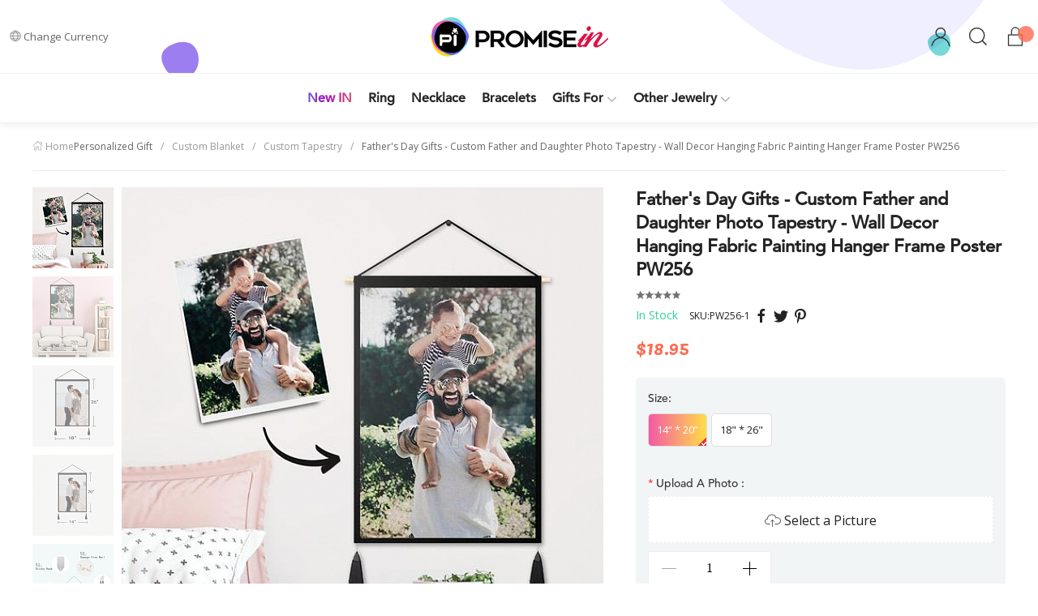

--- FILE ---
content_type: text/html; charset=utf-8
request_url: https://www.promisein.com/custom-tapestry/274-father-s-day-gifts-custom-father-and-daughter-photo-tapestry-wall-decor-hanging-fabric-painting-hanger-frame-poster-pw256.html
body_size: 67166
content:
<!doctype html>
<!--[if lt IE 7]> <html class="ie6 oldie" lang="en"> <![endif]-->
<!--[if IE 7]>    <html class="ie7 oldie" lang="en"> <![endif]-->
<!--[if IE 8]>    <html class="ie8 oldie" lang="en"> <![endif]-->
<!--[if gt IE 8]><!--> <html class="no-js" lang="en" prefix="og: http://ogp.me/ns#"> <!--<![endif]-->

<head>
<title>Father&#039;s Day Gifts - Custom Father and Daughter Photo Tapestry - Wall Decor Hanging Fabric Painting Hanger Frame Poster PW256 - Personalized Gift - PromiseIn</title>
<meta name="description" content="



Product Quality &amp;amp; Satisfaction Guaranteed.
Requires 3-5 business days to handcraft.&amp;nbsp; &amp;nbsp;&amp;nbsp;



" />
<meta charset=UTF-8 />
<meta http-equiv="X-UA-Compatible" content="IE=edge" />
<meta name="renderer" content="webkit">
<meta name="viewport" content="width=device-width, initial-scale=1, minimum-scale=1.0, maximum-scale=1.0">
<meta http-equiv="cleartype" content="on" />
<meta name="apple-mobile-web-app-title" content="BD">
<link rel="icon" type="image/vnd.microsoft.icon" href="/favicon.ico?ver=new" />
<link rel="shortcut icon" type="image/x-icon" href="/favicon.ico?ver=new" />
<link rel="dns-prefetch" href="//ajax.googleapis.com">
<link rel="dns-prefetch" href="//www.google-analytics.com">
<link rel="dns-prefetch" href="//www.promisein.com">
<link rel="dns-prefetch" href="//fonts.googleapis.com">
<link rel="dns-prefetch" href="//cdn.promisein.com">
<link rel="dns-prefetch" href="//statics.promisein.com">
<link rel="dns-prefetch" href="//cache.promisein.com">
<!--[if lte IE 9]>
<script src="https://statics.promisein.com/js/ie8/respond.min.js"></script>
<script src="https://statics.promisein.com/js/ie8/html5shiv.min.js"></script>
<![endif]-->
<meta property="og:title" content="Father's Day Gifts - Custom Father and Daughter Photo Tapestry - Wall Decor Hanging Fabric Painting Hanger Frame Poster PW256 - PromiseIn"/>
<meta property="og:image" content="https://cache.promisein.com/f/b/0/63fa50477955bf430a6584446c93fc1a.jpg"/>
<meta property="og:site_name" content="PromiseIn"/>
<meta property="og:description" content=""/>
<meta property="og:url" content="https://www.promisein.com/274-father-s-day-gifts-custom-father-and-daughter-photo-tapestry-wall-decor-hanging-fabric-painting-hanger-frame-poster-pw256.html?ref=socials"/>
<meta property="product:brand" content="PromiseIn">
<meta property="product:availability" content="in stock">
<meta property="product:condition" content="new">
<meta property="product:price:amount" content="18.950000">
<meta property="product:price:currency" content="USD">
<meta property="product:retailer_item_id" content="274">
<link href="https://fonts.googleapis.com/css2?family=Pacifico&display=swap" rel="stylesheet">
<link href="https://statics.promisein.com/css/base.css?ver=1.04" rel="stylesheet" type="text/css" media="all" /><link href="https://statics.promisein.com/css/style.css?ver=1.021764655994" rel="stylesheet" type="text/css" media="all" /><link href="https://statics.promisein.com/css/product.css?ver=2.1.923" rel="stylesheet" type="text/css" media="screen" /><script type="text/javascript">
// <![CDATA[
	document.documentElement.className = document.documentElement.className.replace('no-js', 'js');
	
    window.theme = {
      enabledModules: {
        backInStock: true,
        wishlist: true
      },
      cartJSON: {"token":"e290618b7f3124ec809a127496aa7fcb","note":null,"attributes":{},"original_total_price":0,"total_price":0,"total_discount":0,"total_weight":0,"item_count":0,"items":[],"requires_shipping":false}
    };
    var currencyData = {
      format: "money_format",
      shopCurrency: 'USD',
      moneyWithCurrencyFormat: "${{amount}} USD",
      moneyFormat: "${{amount}}",
      defaultCurrency: 'USD'
    }
    
  	var baseDir = '/';
    var jsDir = 'https://statics.promisein.com/js/';
    var imgDir = 'https://statics.promisein.com/img/';
  	var static_token = 'a66afedf07e18c1b4dbf8b433a56546d';
  	var token = 'e290618b7f3124ec809a127496aa7fcb';
  	var priceDisplayPrecision = 2;
  	var roundMode = 2;
//]]>
</script>

<!-- Global site tag (gtag.js) - Google Analytics -->
<script async src="https://www.googletagmanager.com/gtag/js?id=UA-173518494-1"></script>
<script>
  window.dataLayer = window.dataLayer || [];
  function gtag(){dataLayer.push(arguments);}
  gtag('js', new Date());

  gtag('config', 'UA-173518494-1');
</script>
<!-- Facebook Pixel Code -->
<script>
  !function(f,b,e,v,n,t,s)
  {if(f.fbq)return;n=f.fbq=function(){n.callMethod?
  n.callMethod.apply(n,arguments):n.queue.push(arguments)};
  if(!f._fbq)f._fbq=n;n.push=n;n.loaded=!0;n.version='2.0';
  n.queue=[];t=b.createElement(e);t.async=!0;
  t.src=v;s=b.getElementsByTagName(e)[0];
  s.parentNode.insertBefore(t,s)}(window, document,'script',
  'https://connect.facebook.net/en_US/fbevents.js');
  fbq('init', '290028262314066');
  fbq('track', 'PageView');
</script>
<noscript><img height="1" width="1" style="display:none"
  src="https://www.facebook.com/tr?id=290028262314066&ev=PageView&noscript=1"
/></noscript>
<!-- End Facebook Pixel Code -->

<script type="text/javascript" src="https://statics.promisein.com/js/base.min.js"></script>
<script type="text/javascript" src="https://statics.promisein.com/js/icons.min.js"></script>
<script type="text/javascript" src="https://statics.promisein.com/js/global.js"></script>
<script type="text/javascript" src="https://statics.promisein.com/js/validate.min.js"></script>
<script type="text/javascript" src="https://statics.promisein.com/js/product.js?ver=202003020123"></script>
</head>
<body id="product" >
 
  <noscript>
    <div id="noscript" class="wrapper uk-alert-danger uk-alert">
      <p>This shop requires JavaScript to run correctly. Please activate JavaScript in your browser.</p>
    </div>
  </noscript> 
  
  <script type="text/x-template" id="star-grade">
	<div class="star-grade">
		<span v-for="n in max">&star;</span>
		<div class="star-grade__current" :style="{width: getGrade + '%'}">
			<span v-for="n in max">&starf;</span>
		</div>
	</div>
  </script>
  <script id="siderCartTemplate-template" type="text/html">
    <div class="uk-panel sider_cart_wrapper">
        <h3>SHOPPING CART</h3>

        <div id="settleup-content">
            <%if(nbTotalProducts > 0){%>
            <div class="smc">
                <ul id="mcart-mz" class="uk-list">
                  <%for(i = 0; i < products.length; i ++) {%>
                    <li class="uk-clearfix">
                        <div class="p-img">
                            <a href="<%=products[i]['link']%>">
                                <img width="50" height="50" alt="<%=products[i]['name']%>" src="<%=products[i]['cover']%>">
                            </a>
                        </div>
                        <div class="p-name">
                            <a class="p-name-link" title="<%=products[i]['name']%>" href="<%=products[i]['link']%>">
                            <%=products[i]['name']%>
                            </a>
                            <%if(products[i]['reference']){%>
                            <div class="text-reference">
                            SKU:<%=products[i]['reference']%>
                            </div>
                            <%}%>

                            <%if(products[i]['attributes']){%>
                            <ul class="text-customs uk-margin-small-top">
                                <li>
                                    <%=#products[i]['attributes']%>
                                </li>
                            </ul>
                            <%}%>
                            <%if(products[i]['customizedDatasHtml']){%>
                            <div class="text-custom">
                            <%=#products[i]['customizedDatasHtml']%>
                            </div>
                            <%}%>
                            <div class="quantity-and-price uk-margin-small-top"><span class="quantity">Qty:</span> <%=products[i]['quantity']%> / <span class="price"><%=products[i]['price']%></span></div>

                        </div>
                        <div class="p-trash">
                            <a class="cart-product-delete" href="<%=products[i]['delete_link']%>">
                              <svg t="1565775423234" class="icon" viewBox="0 0 1024 1024" version="1.1" xmlns="http://www.w3.org/2000/svg" p-id="2419" width="20" height="20"><path d="M853.333333 998.4H170.666667v-682.666667h68.266666v614.4h546.133334v-614.4h68.266666zM691.2 238.933333h-358.4l49.493333-221.866666h259.413334l49.493333 221.866666z m-273.066667-68.266666h187.733334l-18.773334-85.333334h-150.186666l-18.773334 85.333334z" fill="#191919" p-id="2420"></path><path d="M375.466667 409.6h68.266666v409.6h-68.266666zM580.266667 409.6h68.266666v409.6h-68.266666z" fill="#000000" p-id="2421"></path><path d="M110.933333 170.666667h802.133334v68.266666h-802.133334z" fill="#191919" p-id="2422"></path></svg>
                            </a>
                        </div>
                    </li>
                    <%}%>
                </ul>
            </div>
            <%}else{%>
            <div class="prompt">
              <div class="nogoods empty uk-text-center">
                <div class="empty empty_cart uk-text-center">
                    <svg t="1572006429458" class="icon" viewBox="0 0 1024 1024" version="1.1" xmlns="http://www.w3.org/2000/svg" p-id="1723" width="100" height="100"><path d="M327.33866666 347.81866666m-40.96 0a40.96 40.96 0 1 0 81.92 0 40.96 40.96 0 1 0-81.92 0Z" fill="#000000" p-id="1724"></path><path d="M683.17866666 347.81866666m-40.96 0a40.96 40.96 0 1 0 81.92 0 40.96 40.96 0 1 0-81.92 0Z" fill="#000000" p-id="1725"></path><path d="M505.51466666 545.96266666c-112.128 0-203.776-91.136-203.776-203.776 0-14.336 11.264-25.6 25.6-25.6s25.6 11.264 25.6 25.6C352.93866666 426.66666666 421.54666666 494.76266666 505.51466666 494.76266666s152.576-68.608 152.576-152.576c0-14.336 11.264-25.6 25.6-25.6s25.6 11.264 25.6 25.6c-0.512 112.64-91.648 203.776-203.776 203.776z" fill="#000000" p-id="1726"></path><path d="M825.51466666 919.72266666H188.58666666c-45.568 0-82.432-36.864-82.432-82.432v-2.048l45.568-635.904c0.512-45.056 37.376-81.408 82.432-81.408H779.94666666c45.056 0 81.92 36.352 82.432 81.408L907.94666666 836.26666666v1.024c0 45.056-36.864 82.432-82.432 82.432z m-667.648-81.92c0.512 16.896 14.336 30.208 31.232 30.208H826.02666666c16.896 0 30.72-13.824 31.232-30.208l-46.08-636.416v-1.024c0-17.408-13.824-31.232-31.232-31.232H234.15466666c-17.408 0-31.232 13.824-31.232 31.232v2.048l-45.056 635.392z" fill="#000000" p-id="1727"></path></svg>
                    <p class="empty-title h5">Your basket is empty</p>
                    <% if (logged == 1){%>
                    <p class="empty-subtitle">There are no items in your shopping cart.</p>
                    <%}else{%>
                    <p class="empty-subtitle"><a href="/auth?back=checkout">Sign in</a> to see the items you added previously.</p>
                    <%}%>
                    <a href="/new" class="uk-button uk-button-gocart uk-button-large uk-button-primary"><i class="uk-icon-shopping-basket"></i> GO SHOPPING</a>
                </div>
              </div>
            </div>
            <%}%>
        </div>
    </div>

    <%if(nbTotalProducts > 0){%>
    <div class="smb uk-text-center" id="mod-checkout-sider-cart">
        <p class="price-total">SUBTOTAL:<strong class="price"><%=total%></strong></p>
        <a href="/cart" class="uk-button uk-button-gocart uk-button-large uk-button-primary">View Shopping Cart</a>
    </div>
    <%}%>
  </script>
  

  <div id="side-menu" uk-offcanvas="overlay: true">
      <div class="uk-offcanvas-bar">
          <button class="uk-offcanvas-close" type="button" uk-close></button>
          <div id="mod-mobile-menu-wrapper">
              <ul id="mobilenav" class="uk-list">
                
              </ul>



              <label class="uk-text-small" style="font-size: 12px;">CHANGE CURRENCY</label>
              <select class="uk-select" style="border:1px solid #eee;" onchange="shop.setCurrency(this.value)">
                                    <option value="2">
                    $ USD
                  </option>
                                    <option value="3">
                    £ GBP
                  </option>
                                    <option value="5">
                    ￥ CNY
                  </option>
                                    <option value="6">
                    &euro; EUR
                  </option>
                                </select>
          </div>
      </div>
  </div>

  <div id="side-cart" uk-offcanvas="flip:true;overlay: true">
    <div class="uk-offcanvas-bar">
          <button class="uk-offcanvas-close" type="button" uk-close></button>
          <div id="header_cart_wrapper"></div>
      </div>
  </div>

  <div id="app">
 
    <header id="header" uk-sticky="top: 200; animation: uk-animation-slide-top; ">

        <div class="uk-navbar-container uk-navbar-transparent uk-navbar" id="headerLogo">
            <div class="uk-navbar-left">
                <span class="header-item uk-visible@m">
                <button class="uk-button uk-button-default uk-button-small" type="button"><span class="uk-icon" uk-icon="icon: world"></span>Change Currency </button>
                    <div uk-dropdown="pos: bottom-left" >
                        <ul class="uk-nav uk-dropdown-nav">
                            <li class="uk-nav-header font-small">Change Currency</li>
                            <li class="uk-nav-divider"></li>
                                                        <li><a href="javascript:shop.setCurrency(2);">$ USD</a></li>
                                                        <li><a href="javascript:shop.setCurrency(3);">£ GBP</a></li>
                                                        <li><a href="javascript:shop.setCurrency(5);">￥ CNY</a></li>
                                                        <li><a href="javascript:shop.setCurrency(6);">&euro; EUR</a></li>
                                                    </ul>
                    </div>
                </span> 
            </div>

            <div class="uk-navbar-center mod-logo">
                <a class="uk-navbar-item uk-logo" title="PromiseIn" href="https://www.promisein.com/">
                    <img src="https://statics.promisein.com/images/logo.png?new" srcset="https://statics.promisein.com/images/logo@2x.png?new 2x, https://statics.promisein.com/images/logo@3x.png?new 3x" alt="PromiseIn" />
                </a>
            </div>
            
            <div class="mod-mobile-links uk-hidden@m">
                <a href="https://www.promisein.com/me" class="uk-navbar-item-child">
                <span uk-icon="icon: user; ratio:1.3"></span>
                </a>
   
                <a href="#side-cart" class="uk-navbar-item-child" id="mod-header-cart-mobile" uk-toggle>
                <span uk-icon="icon: lock; ratio:1.3"></span>
                <span class="cartQuantity uk-badge"></span>
                </a>
            </div>

            <div class="offcanvas-menu uk-hidden@m" uk-toggle="target: #side-menu"><span class="uk-icon" uk-icon="icon: menu"></span></div>
            <a href="#modal-search" class="uk-navbar-item-child uk-hidden@m" uk-toggle="" style="position: absolute;left: 3rem;top: 1.1rem;">
                <span uk-icon="icon: search;ratio:1.3"></span>
            </a>

            <div class="uk-navbar-right uk-visible@m"> 
                
                <div class="navbar-search uk-navbar-item">
                    <a href="https://www.promisein.com/me" class="uk-navbar-item-child" style="margin-left:0;">
                        <span uk-icon="icon: user; ratio:1.3"></span>
                    </a>
                    <a href="#modal-search" class="uk-navbar-item-child" uk-toggle>
                        <span uk-icon="icon: search;ratio:1.3"></span>
                    </a>
                    <a href="#side-cart" id="mod-header-cart" class="uk-navbar-item-child uk-position-relative" uk-toggle>
                    <span uk-icon="icon: lock;ratio:1.3"></span>
                    <span class="cartQuantity uk-badge"></span>
                    </a>
                </div>

            </div>

            
        </div>



        
        <section class="header-bottom wrapper-grid">
           
          <nav class="uk-navbar-container uk-navbar-transparent uk-navbar uk-visible@m">
            <ul class="uk-navbar-nav uk-navbar" id="mainnav" uk-navbar>
                    <li class="menu-new">
                        <a href="/new"><span>New IN</span></a>
                    </li>
                                                                                                                                            <li class="menu-27">
                        <a href="/c/ring">
                            Ring
                                                    </a>
                                            </li>
                                                                                <li class="menu-28">
                        <a href="/c/necklace">
                            Necklace
                                                    </a>
                                            </li>
                                                                                <li class="menu-31">
                        <a href="/c/bracelets">
                            Bracelets
                                                    </a>
                                            </li>
                                                                                <li class="menu-64">
                        <a href="/c/gifts-for">
                            Gifts For
                            <span class="uk-icon" uk-icon="icon: chevron-down"></span>                        </a>
                                                <div class="uk-navbar-dropdown uk-drop" uk-drop="offset: 60;" style="width: 260px !important;">
                            <div class="uk-navbar-dropdown-grid uk-child-width-1-1@m" uk-grid>
                                <div>
                                    <ul class="uk-nav uk-navbar-dropdown-nav first-white-navlist uk-position-relative uk-margin-small-bottom">
                                                                                <li><a href="/c/for-family">For Family</a></li>
                                                                                <li><a href="/c/for-friends">For Friends</a></li>
                                                                                <li><a href="/c/for-her">For Her</a></li>
                                                                            </ul>
                                </div>
                            </div>
                        </div>
                                            </li>
                                                                                <li class="menu-12">
                        <a href="/c/other-jewelry">
                            Other Jewelry
                            <span class="uk-icon" uk-icon="icon: chevron-down"></span>                        </a>
                                                <div class="uk-navbar-dropdown uk-drop" uk-drop="offset: 60;" style="width: 260px !important;">
                            <div class="uk-navbar-dropdown-grid uk-child-width-1-1@m" uk-grid>
                                <div>
                                    <ul class="uk-nav uk-navbar-dropdown-nav first-white-navlist uk-position-relative uk-margin-small-bottom">
                                                                                <li><a href="/c/key-chains">Key Chains</a></li>
                                                                                <li><a href="/c/earrings">Earrings</a></li>
                                                                            </ul>
                                </div>
                            </div>
                        </div>
                                            </li>
                                                        </ul>
            </nav>
        </section>
    </header>
 
    <div id="modal-search" class="uk-flex-top" uk-modal>
        <div class="modal-navbar-search uk-modal-dialog uk-modal-body uk-margin-auto-vertical">
 
            <form class="uk-search uk-search-large" action="/search">
                <span uk-search-icon></span>
                <input type="hidden" name="orderby" value="position">
                <input type="hidden" name="orderway" value="desc">
                <input class="uk-search-input" type="search" name="search_query" placeholder="Search Products...">
            </form>

        </div>
    </div><!-- Breadcrumb -->
<div class="wrapper uk-visible@s">
	<ul class="uk-breadcrumb">
		<li><a class="ui-breadcrumb-home" href="https://www.promisein.com/" title="return to Home"><i class="uk-icon" uk-icon="icon: home"></i><i class="uk-icon-home"></i> Home</a></li>

		Personalized Gift<li><a href="https://www.promisein.com/c/custom-blanket">Custom Blanket</a></li><li><a href="https://www.promisein.com/c/custom-tapestry">Custom Tapestry</a></li><li><span class="navigation_product">Father's Day Gifts - Custom Father and Daughter Photo Tapestry - Wall Decor Hanging Fabric Painting Hanger Frame Poster PW256</span></li>	</ul>
</div>
<!-- /Breadcrumb -->	<script type="text/javascript">
	// <![CDATA[
	// internal settings
	var productDetail = {"id_product":"274","id_tax":"0","tax_name":"deprecated","tax_rate":0,"id_manufacturer":"0","id_supplier":"0","id_category_default":"48","id_color_default":"0","id_model":"3","extend_models":"3","purchase_link":"","purchase_name":"","purchase_price":"0.00","manufacturer_name":false,"supplier_name":false,"name":"Father's Day Gifts - Custom Father and Daughter Photo Tapestry - Wall Decor Hanging Fabric Painting Hanger Frame Poster PW256","description":"","description_short":"<table style=\"border-collapse: collapse; border-spacing: 0px; width: 456px; margin-bottom: 0px; color: #666666; font-family: FUTURA_LT_BOOK, -apple-system, BlinkMacSystemFont, &quot;Segoe UI&quot;, Roboto, &quot;Helvetica Neue&quot;, Arial, &quot;Noto Sans&quot;, sans-serif, &quot;Apple Color Emoji&quot;, &quot;Segoe UI Emoji&quot;, &quot;Segoe UI Symbol&quot;, &quot;Noto Color Emoji&quot;; font-size: 13px;\" border=\"0\">\r\n<tbody>\r\n<tr style=\"transition: background-color 0.1s linear 0s;\">\r\n<td style=\"padding: 5px 0px; vertical-align: top;\" colspan=\"2\">\r\n<p style=\"margin: 0px 0px 10px;\">Product Quality &amp; Satisfaction Guaranteed.<\/p>\r\n<p style=\"margin: 0px;\">Requires 3-5 business days to handcraft.&nbsp; &nbsp;&nbsp;<\/p>\r\n<\/td>\r\n<\/tr>\r\n<\/tbody>\r\n<\/table>","tech_data":"","quantity":"1998","available_now":"","available_later":"","price":"18.950000","wholesale_price":"0.000000","reduction_price":"0.00","reduction_percent":"0","reduction_from":"2020-07-12 00:00:00","reduction_to":"2020-07-12 00:00:00","allow_mixed_coupon":"1","on_sale":"0","ecotax":"0.00","reference":"PW256","supplier_reference":"","location":"","weight":"0.1","ean13":"","link_rewrite":"father-s-day-gifts-custom-father-and-daughter-photo-tapestry-wall-decor-hanging-fabric-painting-hanger-frame-poster-pw256","meta_description":"","meta_keywords":"","meta_title":"","out_of_stock":"2","quantity_discount":"0","customizable":"0","new":true,"uploadable_files":"0","text_fields":"0","active":"1","indexed":"1","youtube":"","date_add":"2020-07-12 22:16:38","date_upd":"2020-07-16 21:51:13","tags":false,"cart_quantities":null,"id":274,"category":"custom-tapestry","link":"https:\/\/www.promisein.com\/274-father-s-day-gifts-custom-father-and-daughter-photo-tapestry-wall-decor-hanging-fabric-painting-hanger-frame-poster-pw256.html"};
	var currencyCode = 'USD';
	var currencySign = '$';
	var currencyRate = '1';
	var currencyFormat = '1';
	var currencyBlank = '0';
	var taxRate = 0;
	var jqZoomEnabled = false;
	//JS Hook
	var oosHookJsCodeFunctions = new Array();
	// Parameters
	var id_product = '274';
	var productHasAttributes = true;
	var quantitiesDisplayAllowed = true;
	var quantityAvailable = 1998;
	var allowBuyWhenOutOfStock = false;
	var availableNowValue = '';
	var availableLaterValue = '';
	var productPriceWithoutReduction = 18.950000;
	var productPrice = 18.950000;
	var unitProductPrice = 18.950000;
	var reduction_percent = 0;
	var reduction_price = 0;
	var reduction_from = '2020-07-12 00:00:00';
	var reduction_to = '2020-07-12 00:00:00';
	var group_reduction = '1';
	var default_eco_tax = 0.00;
	var currentDate = '2025-12-02 01:13:15';
	var maxQuantityToAllowDisplayOfLastQuantityMessage = 3;
	var noTaxForThisProduct = false;
	var displayPrice = 0;
	var productReference = 'PW256';
	 
	// Images
	var img_prod_dir = 'https://image.promisein.com/p/';
	var combinationImages = new Array();
			combinationImages[0] = new Array();
					combinationImages[0][0] = 0;
				combinationImages[0] = new Array();
			combinationImages[0][0] = 1111;
			combinationImages[0][1] = 1110;
			combinationImages[0][2] = 1115;
			combinationImages[0][3] = 1116;
			combinationImages[0][4] = 1117;
			combinationImages[0][5] = 1112;
			combinationImages[0][6] = 1113;
			combinationImages[0][7] = 1114;
	

	var product_cover = "https://cache.promisein.com/f/b/0/3eae4b86405a98f7c2d0fc7c3d2998aa.jpg";
	var product_cover_large = "https://cache.promisein.com/f/b/0/bf14896fb9957cbeed076e50e6c141e2.jpg";

			// Combinations
					addCombination(2312, new Array('291'), 999, 0, 0, -1, 'PW256-1', 0);
					addCombination(2313, new Array('292'), 999, 5, 0, -1, 'PW256-2', 0);
				// Colors
								

	//]]>
	</script>

	<section class="wrapper">
		<div class="uk-grid">
			<div class="uk-width-1-1 uk-width-3-5@m">

				<div class="product-thumbs uk-position-relative">
					<div class="swiper-container gallery-top">
					    <div class="swiper-wrapper">
					    	
					    					    		<div class="swiper-slide">
				        							    		<img
						    		src="https://cache.promisein.com/f/b/0/68e2e83b809b725d35122bd789819a64.blur.5.jpg"
						    		data-src="https://cache.promisein.com/f/b/0/bf14896fb9957cbeed076e50e6c141e2.jpg"
						    		data-srcset="https://cache.promisein.com/f/b/0/c90683b63ea51de117c3aa2d34660704.jpg 2x"
									data-idimage="274-1111"
					    		 	alt="Father's Day Gifts - Custom Father and Daughter Photo Tapestry - Wall Decor Hanging Fabric Painting Hanger Frame Poster PW256"
					    		 	class="image-respond"
					    		 	uk-img
					    		 >
				    		</div>
					    					    		<div class="swiper-slide">
				        							    		<img
						    		src="https://cache.promisein.com/0/8/8/eb19f142b738b9f33c51cfbc0a863815.blur.5.jpg"
						    		data-src="https://cache.promisein.com/0/8/8/89bfe754b8e68a6d5214b868bd36131d.jpg"
						    		data-srcset="https://cache.promisein.com/0/8/8/9329779509dd7c345d456d43f488497d.jpg 2x"
									data-idimage="274-1110"
					    		 	alt="Father's Day Gifts - Custom Father and Daughter Photo Tapestry - Wall Decor Hanging Fabric Painting Hanger Frame Poster PW256"
					    		 	class="image-respond"
					    		 	uk-img
					    		 >
				    		</div>
					    					    		<div class="swiper-slide">
				        							    		<img
						    		src="https://cache.promisein.com/4/a/f/f7dc9d70d1764f254ad2397b79e76557.blur.5.jpg"
						    		data-src="https://cache.promisein.com/4/a/f/857eec41b33670b6c8de3b9986ab692e.jpg"
						    		data-srcset="https://cache.promisein.com/4/a/f/4a723d9e540ac735531e205f1e367517.jpg 2x"
									data-idimage="274-1115"
					    		 	alt="Father's Day Gifts - Custom Father and Daughter Photo Tapestry - Wall Decor Hanging Fabric Painting Hanger Frame Poster PW256"
					    		 	class="image-respond"
					    		 	uk-img
					    		 >
				    		</div>
					    					    		<div class="swiper-slide">
				        							    		<img
						    		src="https://cache.promisein.com/c/7/2/08f73c2c0f9d097f6d8dcbc30d380e7d.blur.5.jpg"
						    		data-src="https://cache.promisein.com/c/7/2/cc712bbee1729c322660827c3292f384.jpg"
						    		data-srcset="https://cache.promisein.com/c/7/2/7045d02421ea556fb70f9c1aa49264ea.jpg 2x"
									data-idimage="274-1116"
					    		 	alt="Father's Day Gifts - Custom Father and Daughter Photo Tapestry - Wall Decor Hanging Fabric Painting Hanger Frame Poster PW256"
					    		 	class="image-respond"
					    		 	uk-img
					    		 >
				    		</div>
					    					    		<div class="swiper-slide">
				        							    		<img
						    		src="https://cache.promisein.com/a/6/b/5967e0b0cca6c52c9372bbf2cb503e05.blur.5.jpg"
						    		data-src="https://cache.promisein.com/a/6/b/6e73ee91fecb0c05f96af95fec4bc72a.jpg"
						    		data-srcset="https://cache.promisein.com/a/6/b/4fd6dbbc40a5a9ba36ac845cc7646784.jpg 2x"
									data-idimage="274-1117"
					    		 	alt="Father's Day Gifts - Custom Father and Daughter Photo Tapestry - Wall Decor Hanging Fabric Painting Hanger Frame Poster PW256"
					    		 	class="image-respond"
					    		 	uk-img
					    		 >
				    		</div>
					    					    		<div class="swiper-slide">
				        							    		<img
						    		src="https://cache.promisein.com/c/2/8/863cf039902ea3242453a881f38de38d.blur.5.jpg"
						    		data-src="https://cache.promisein.com/c/2/8/0f7c91a4ab3c0d8278478b281db66183.jpg"
						    		data-srcset="https://cache.promisein.com/c/2/8/74b02fa0c71b32b072a2f7e0bb953f2e.jpg 2x"
									data-idimage="274-1112"
					    		 	alt="Father's Day Gifts - Custom Father and Daughter Photo Tapestry - Wall Decor Hanging Fabric Painting Hanger Frame Poster PW256"
					    		 	class="image-respond"
					    		 	uk-img
					    		 >
				    		</div>
					    					    		<div class="swiper-slide">
				        							    		<img
						    		src="https://cache.promisein.com/4/d/7/8431d478cec5af358d42f82c1f917231.blur.5.jpg"
						    		data-src="https://cache.promisein.com/4/d/7/a963046202d5d94c986884d5a1579f39.jpg"
						    		data-srcset="https://cache.promisein.com/4/d/7/fcb590dc4cd06178b4e27d539092d526.jpg 2x"
									data-idimage="274-1113"
					    		 	alt="Father's Day Gifts - Custom Father and Daughter Photo Tapestry - Wall Decor Hanging Fabric Painting Hanger Frame Poster PW256"
					    		 	class="image-respond"
					    		 	uk-img
					    		 >
				    		</div>
					    					    		<div class="swiper-slide">
				        							    		<img
						    		src="https://cache.promisein.com/d/d/7/1974b6c414120a784b7b3add4ed9c2ae.blur.5.jpg"
						    		data-src="https://cache.promisein.com/d/d/7/856b1cf828deacf9d5954db9bbeaf45b.jpg"
						    		data-srcset="https://cache.promisein.com/d/d/7/1c75ba2117f3877242cc079abaf9d9ed.jpg 2x"
									data-idimage="274-1114"
					    		 	alt="Father's Day Gifts - Custom Father and Daughter Photo Tapestry - Wall Decor Hanging Fabric Painting Hanger Frame Poster PW256"
					    		 	class="image-respond"
					    		 	uk-img
					    		 >
				    		</div>
					    						    	
					    </div>
					    <div class="swiper-button-next">
							<i class="uk-icon" uk-icon="icon: chevron-right; ratio: 2"></i>
					    </div>
					    <div class="swiper-button-prev">
					    	<i class="uk-icon" uk-icon="icon: chevron-left; ratio: 2"></i>
					    </div>
					</div>

					<div class="swiper-container gallery-thumbs uk-visible@l">
					    <div class="swiper-wrapper">
					        				        					        	<div class="swiper-slide">
				        		<img src="https://cache.promisein.com/f/b/0/68e2e83b809b725d35122bd789819a64.blur.5.jpg" data-src="https://cache.promisein.com/f/b/0/860c28a2cad2798635ebedf7a622eaf6.jpg" data-srcset="https://cache.promisein.com/f/b/0/caabcb6aed1e71022e658675a268ad28.jpg 2x" data-idimage="274-1111" alt="Father's Day Gifts - Custom Father and Daughter Photo Tapestry - Wall Decor Hanging Fabric Painting Hanger Frame Poster PW256" class="image-respond" uk-img>
				        	</div>
				            				        					        	<div class="swiper-slide">
				        		<img src="https://cache.promisein.com/0/8/8/eb19f142b738b9f33c51cfbc0a863815.blur.5.jpg" data-src="https://cache.promisein.com/0/8/8/85ac2bfed8a123dec4cd35dffaba91e2.jpg" data-srcset="https://cache.promisein.com/0/8/8/526e2347b9d3b10384fbc831b4e0197e.jpg 2x" data-idimage="274-1110" alt="Father's Day Gifts - Custom Father and Daughter Photo Tapestry - Wall Decor Hanging Fabric Painting Hanger Frame Poster PW256" class="image-respond" uk-img>
				        	</div>
				            				        					        	<div class="swiper-slide">
				        		<img src="https://cache.promisein.com/4/a/f/f7dc9d70d1764f254ad2397b79e76557.blur.5.jpg" data-src="https://cache.promisein.com/4/a/f/1d6e64c53830cbb98b0199759ae4ee0a.jpg" data-srcset="https://cache.promisein.com/4/a/f/1b6f40a0c5ccc7d8b6856e915707db5b.jpg 2x" data-idimage="274-1115" alt="Father's Day Gifts - Custom Father and Daughter Photo Tapestry - Wall Decor Hanging Fabric Painting Hanger Frame Poster PW256" class="image-respond" uk-img>
				        	</div>
				            				        					        	<div class="swiper-slide">
				        		<img src="https://cache.promisein.com/c/7/2/08f73c2c0f9d097f6d8dcbc30d380e7d.blur.5.jpg" data-src="https://cache.promisein.com/c/7/2/abe2d3b82131ced92a25f29bb040f7e7.jpg" data-srcset="https://cache.promisein.com/c/7/2/dfd15cf77db3087733a8d11de193de07.jpg 2x" data-idimage="274-1116" alt="Father's Day Gifts - Custom Father and Daughter Photo Tapestry - Wall Decor Hanging Fabric Painting Hanger Frame Poster PW256" class="image-respond" uk-img>
				        	</div>
				            				        					        	<div class="swiper-slide">
				        		<img src="https://cache.promisein.com/a/6/b/5967e0b0cca6c52c9372bbf2cb503e05.blur.5.jpg" data-src="https://cache.promisein.com/a/6/b/e3c2eb93f3e8dc7118238e6639a5951c.jpg" data-srcset="https://cache.promisein.com/a/6/b/6706f8fa5414370ab368503854bab10b.jpg 2x" data-idimage="274-1117" alt="Father's Day Gifts - Custom Father and Daughter Photo Tapestry - Wall Decor Hanging Fabric Painting Hanger Frame Poster PW256" class="image-respond" uk-img>
				        	</div>
				            				        					        	<div class="swiper-slide">
				        		<img src="https://cache.promisein.com/c/2/8/863cf039902ea3242453a881f38de38d.blur.5.jpg" data-src="https://cache.promisein.com/c/2/8/98b8cd6ac61c2466d7fa290d6de685ed.jpg" data-srcset="https://cache.promisein.com/c/2/8/9dc3b97d46fd4c29434f47694627a79b.jpg 2x" data-idimage="274-1112" alt="Father's Day Gifts - Custom Father and Daughter Photo Tapestry - Wall Decor Hanging Fabric Painting Hanger Frame Poster PW256" class="image-respond" uk-img>
				        	</div>
				            				        					        	<div class="swiper-slide">
				        		<img src="https://cache.promisein.com/4/d/7/8431d478cec5af358d42f82c1f917231.blur.5.jpg" data-src="https://cache.promisein.com/4/d/7/8083f636e20f2360bc087bbf489e0e54.jpg" data-srcset="https://cache.promisein.com/4/d/7/31ad8c3f8f7b321fe5f02cc90cafb714.jpg 2x" data-idimage="274-1113" alt="Father's Day Gifts - Custom Father and Daughter Photo Tapestry - Wall Decor Hanging Fabric Painting Hanger Frame Poster PW256" class="image-respond" uk-img>
				        	</div>
				            				        					        	<div class="swiper-slide">
				        		<img src="https://cache.promisein.com/d/d/7/1974b6c414120a784b7b3add4ed9c2ae.blur.5.jpg" data-src="https://cache.promisein.com/d/d/7/2e34e74af3e7d5b37678b7d2f02e0bc5.jpg" data-srcset="https://cache.promisein.com/d/d/7/34c41d6aaebb40b85c2610a4faa9545f.jpg 2x" data-idimage="274-1114" alt="Father's Day Gifts - Custom Father and Daughter Photo Tapestry - Wall Decor Hanging Fabric Painting Hanger Frame Poster PW256" class="image-respond" uk-img>
				        	</div>
				            					    </div>
					</div>

					<div class="swiper-button-product-thumb-navigation uk-visible@l">
					    <div class="swiper-button-next swiper-button-product-thumb-next">
							<i class="uk-icon" uk-icon="icon: chevron-up; ratio: 1.4"></i>
					    </div>
					    <div class="swiper-button-prev swiper-button-product-thumb-prev">
					    	<i class="uk-icon" uk-icon="icon: chevron-down; ratio: 1.4"></i>
					    </div>
					</div>
				</div>

				

				<script type="text/javascript">
					var windowWidth = $(window).width();
				     
					var galleryThumbs = new Swiper('.gallery-thumbs', {
				      spaceBetween: 10,
				      slidesPerView: 5,
				      direction: 'vertical',
				      loop: false,
				      loopedSlides: 1,
				      watchSlidesVisibility: true,
				      watchSlidesProgress: true,
				      navigation: {
				        nextEl: '.swiper-button-product-thumb-next',
				        prevEl: '.swiper-button-product-thumb-prev',
				      },
				    });
				    var galleryTop = new Swiper('.gallery-top', {
				      spaceBetween: 10,
				      loop:true,
				      loopedSlides: 1, //looped slides should be the same
				      navigation: {
				        nextEl: '.swiper-button-next',
				        prevEl: '.swiper-button-prev',
				      },
				      thumbs: windowWidth >= 960 ? {swiper: galleryThumbs} : {}
				    });
				</script>
				


								
				<style>
				.videoContainer {
					position: relative;
					width: 100%;
					height: 0;
					padding-bottom: 56.25%;
				}
				.videoContainer .video {
					position: absolute;
					top: 0;
					left: 0;
					width: 100%;
					height: 100%;
				}
				</style>
				
				<div class="uk-visible@m">
										<div class="videoContainer uk-margin-top">
						<iframe class="video" src="https://www.youtube.com/embed/ysgWpmlE6NI" frameborder="0" allow="accelerometer; autoplay; encrypted-media; gyroscope; picture-in-picture" allowfullscreen></iframe>
					</div>
										<div class="videoContainer uk-margin-top">
						<iframe class="video" src="https://www.youtube.com/embed/hsaWVciYdBs" frameborder="0" allow="accelerometer; autoplay; encrypted-media; gyroscope; picture-in-picture" allowfullscreen></iframe>
					</div>
									</div>
				 
			</div>
			
			<div class="uk-width-1-1 uk-width-2-5@m">
				<h1 class="product-title">Father&#039;s Day Gifts - Custom Father and Daughter Photo Tapestry - Wall Decor Hanging Fabric Painting Hanger Frame Poster PW256</h1>

				 <div class="review-stars">
					<span class="review-active-stars" style="width: 0%;"></span>
			    </div>
				<div class="share-icons uk-margin-small-bottom">
										<span class="uk-text-small uk-margin-small-right uk-text-success">In Stock</span>
															<a href="javascript:;" class="reference uk-margin-small-bottom uk-text-small font-small">SKU:<i>PW256</i></a>
										<a href="https://www.facebook.com/sharer.php?u=https://www.promisein.com/274-father-s-day-gifts-custom-father-and-daughter-photo-tapestry-wall-decor-hanging-fabric-painting-hanger-frame-poster-pw256.html" class="facebook" target="_blank"><i class="uk-ion ion-social-facebook" uk-icon="icon: facebook"></i></a>
					<a href="https://twitter.com/home?status=https://www.promisein.com/274-father-s-day-gifts-custom-father-and-daughter-photo-tapestry-wall-decor-hanging-fabric-painting-hanger-frame-poster-pw256.html via @promisein" title="Share on Twitter" target="_blank" class="twitter"><i class="uk-ion ion-social-twitter" uk-icon="icon: twitter"></i></a>
					<a target="blank" href="https://pinterest.com/pin/create/button/?url=https://www.promisein.com/274-father-s-day-gifts-custom-father-and-daughter-photo-tapestry-wall-decor-hanging-fabric-painting-hanger-frame-poster-pw256.html&amp;media=https://cache.promisein.com/f/b/0/63fa50477955bf430a6584446c93fc1a.jpg" title="Pin This Product" class="pintrest"><i class="uk-ion ion-social-pinterest" uk-icon="icon: pinterest"></i></a>
				</div>

				<div id="present_price" class="uk-margin-bottom">
				    <span class="our_price_display">
				     <span class="price" id="our_price_display">$18.95</span> 				    			             
				    </span> 
				    
			    </div>
 
				 
				 
				
				<script>
				$.validator.setDefaults({
					submitHandler: function() {
						return AddToCartSubmit();
					}
				});
				var BuyFormValidator;
				$().ready(function () {
					BuyFormValidator = $("#buy_block").validate({"errorContainer":".formValidateErrors","errorLabelContainer":$(".formValidateErrors"),"wrapper":"div","rules":{"customs[1][custom_value]":{"required":true}},"messages":{"customs[1][custom_value]":{"required":"Upload A Photo is required."}}});
					//BuyFormValidator.errorLabelContainer = $(".formValidateErrors");
				});
				</script>
				


												


				<form id="buy_block" action="/cart.php" method="POST">
					<!-- hidden datas -->
					<p class="uk-hidden">
					  <input type="hidden" name="token" value="a66afedf07e18c1b4dbf8b433a56546d" />
					  <input type="hidden" name="id_product" value="274" id="product_page_product_id" />
					  <input type="hidden" name="add" value="1" />
					  <input type="hidden" name="id_product_attribute" id="idCombination" value="" />
					</p>
 
					<!-- attributes -->
					<div id="attributes" class="uk-clearfix only_one_attribute"> 
				
																				<div id="p_21" class="uk-text-left attribute-group uk-clearfix uk-margin-small-bottom">

								<dl class="clearfix iteminfo_parameter sys_item_specpara" data-sid="1">
									<dt for="group_21">
										Size:
																			</dt>
									<dd class="uk-clearfix">
										<ul class="sys_spec_text ">
																						<li data-aid="291"  class="selected">
																								<a href="javascript:;"  title="14&ldquo; * 20&rdquo;">
													<span>14&ldquo; * 20&rdquo;

													
													</span>
																									</a>
												<i></i>
											</li>
																						<li data-aid="292" >
																								<a href="javascript:;"  title="18&quot; * 26&quot;">
													<span>18&quot; * 26&quot;

													
													</span>
																									</a>
												<i></i>
											</li>
																					</ul>
									</dd>
								</dl>

							</div>
							
						
					</div>

					
																	<div id="c_1" class="custom_area uk-margin-small-bottom">  
							<label for="v_1"><span class="required"> *</span>Upload A Photo :</label>
															<progress style="margin:0;" id="js-v1-progressbar" class="uk-progress" value="0" max="100" hidden></progress>
								<div class="js-upload js-v1-upload uk-placeholder uk-text-center">
									<div class="preview"></div>
									<span uk-icon="icon: cloud-upload"></span>
									<div uk-form-custom>
										<input type="file" name="upfile"class="uk-file" id="v_1" >
										<span class="uk-link">Select a Picture</span>
									</div>
								</div>
								<input class="text" style="position:absolute;left:-999em;opacity:0;z-index:-99999;" name="customs[1][custom_value]" required id="hv_1" />

								
								<script>
								var bar_1 = document.getElementById('js-v1-progressbar');
								UIkit.upload('.js-v1-upload', {
									url: '/upload/imageUp.php',
									multiple: false,
									name: 'upfile',
									params: {path:'design'},
									beforeSend: function () {
										//console.log('beforeSend', arguments);
									},
									beforeAll: function () {
										//console.log('beforeAll', arguments);
									},
									load: function () {
										//console.log('load', arguments);
									},
									error: function () {
										//console.log('error', arguments);
									},
									complete: function () {
										//console.log('complete', arguments);
									},

									loadStart: function (e) {
										//console.log('loadStart', arguments);
										$('input[name="customs[1][custom_value]"]').val('')
										$('.js-v1-upload .preview').html('')
										bar_1.removeAttribute('hidden');
										bar_1.max = e.total;
										bar_1.value = e.loaded;
									},

									progress: function (e) {
										//console.log('progress', arguments);

										bar_1.max = e.total;
										bar_1.value = e.loaded;
									},

									loadEnd: function (e) {
										//console.log('loadEnd', arguments);

										bar_1.max = e.total;
										bar_1.value = e.loaded;
									},

									completeAll: function (xhr) {
										setTimeout(function () {
											bar_1.setAttribute('hidden', 'hidden');
										}, 1000);

										// 重置
										BuyFormValidator.resetForm();

										var result = JSON.parse(xhr.response);
										if (result.state == 'SUCCESS'){
											$('input[name="customs[1][custom_value]"]').val(result.url)
											$('.js-v1-upload .preview').html('<img class="uk-img" src="'+result.url+'" />')
										}else{
											sweetAlert("Oops...","Upload Failed.","error");
											return false;
										}

										//alert('Upload Completed');
									}

								});

							</script>
								
														
							<input type="hidden" name="customs[1][custom_required]" value="1" /> 
							<input type="hidden" name="customs[1][custom_group_name]" value="Upload A Photo" />
						</div>
										

					 

				    <div class="quantity-buy">
						<input type="text" name="qty" class="spinnerQuantityBuy" />

						<div>
							<div class="formValidateErrors"></div>
						</div>

						<div  id="add_to_cart" class="uk-margin-top clearfix" style="height:auto;">
					    						    	<button type="submit" name="Submit" id="addtocart-button" class="uk-button uk-button-large uk-button-danger"><svg t="1594910172515" class="icon" viewBox="0 0 1024 1024" version="1.1" xmlns="http://www.w3.org/2000/svg" p-id="1491" width="400" height="400"><path d="M515.6864 25.7024c1.8944 0.1536-1.536 0.6144 21.504 1.3824 140.4416 2.9184 254.8224 90.112 254.8224 233.984l-0.0512 46.08L879.2064 307.2a76.8 76.8 0 0 1 76.544 70.8608l1.024 13.824h0.2048l0.4096 7.68 0.8192 9.984h-0.2048l8.9088 146.432a25.6 25.6 0 0 1-24.0128 27.136h-51.456a25.6 25.6 0 0 1-25.6-23.6544L854.6304 409.6 167.3216 409.6l-47.616 486.4L563.2 895.9488v102.4l-460.032 0.0512a76.8 76.8 0 0 1-76.4416-84.2752l52.6336-537.6A76.8 76.8 0 0 1 155.8016 307.2H231.936v-49.7664c0-67.84 22.4256-119.2448 53.3504-154.112l6.7584-7.2192c34.304-34.9184 121.2928-67.072 193.536-69.0176 23.04-0.768 20.2752-1.2288 22.2208-1.3824z m-1.3312 91.4944h-3.6864c-6.2976 0.1024-9.3184 0.5632-37.7344 1.4848-44.3904 0.9728-84.48 24.6272-103.6288 42.7008-19.0976 18.0224-35.5328 59.1872-35.5328 99.6864V307.2h356.8128v-42.3936c0-37.888-16.6912-77.7216-34.8672-98.56l-4.608-4.8128c-19.8656-19.0464-58.5728-41.728-100.864-42.7008-30.0032-1.024-29.5424-1.4848-37.7856-1.4848z" fill="#ffffff" p-id="1492"></path><path d="M828.8768 648.704c2.4064 0 4.4032 1.9968 4.4032 4.4032l-0.0512 134.2464h134.2976c2.4576 0 4.4032 1.9968 4.4032 4.4032v46.6944a4.4032 4.4032 0 0 1-4.4032 4.4032h-134.2976v134.2976a4.4032 4.4032 0 0 1-4.352 4.352h-46.6944a4.4032 4.4032 0 0 1-4.4032-4.352V842.752l-134.2464 0.0512a4.4032 4.4032 0 0 1-4.4032-4.4032v-46.6944c0-2.4064 1.9456-4.352 4.4032-4.352h134.2464v-134.2976c0-2.4064 1.9968-4.4032 4.4032-4.4032h46.6944z" fill="#ffffff" p-id="1493"></path><path d="M449.4848 896m25.6 0l102.4 0q25.6 0 25.6 25.6l0 51.2q0 25.6-25.6 25.6l-102.4 0q-25.6 0-25.6-25.6l0-51.2q0-25.6 25.6-25.6Z" fill="#ffffff" p-id="1494"></path></svg>Add to Bag</button>
					    						    </div>
					</div>


					<div class="uk-margin-small-top">
						 
<script src="https://www.paypal.com/sdk/js?client-id=AW4FV8vr-PiGuPm8XlLAa6-v3yTT5jIEqYGZH7BIOr0CxWPDidndNpNY2LqQ3veuesDFDRsEa1gLdAg3&currency=USD"></script>
<div id="paymentMethods"></div>


<script id="confirmOrderWrapperTemplate" type="text/html">	
<div id="confirmOrderWrapper">
    <div class="confirmOrderWrapperInner">
        
        <form action="" method="POST" id="ec_purchase_form">
                        <input type="hidden" name="product_quickly_purchase" value="true" />
                        
            <input type="hidden" name="reference_id" value="{{reference_id}}" />
            <input type="hidden" name="token" value="{{order.id}}" />
            <input type="hidden" name="payer_id" value="{{order.payer.payer_id}}" />
            <div class="form-group required">
                <label class="form-label" for="email">
                    <sup>*</sup>E-mail
                </label>
                <input class="uk-input" type="email" id="email" name="email" value="{{customer_email}}" placeholder="Email">
            </div>

            <fieldset id="delivery_address_form" class="account_creation">
                <h3 class="clearfix">Delivery Address</h3>
            
                <input type="hidden" name="newsletter" id="newsletter" value="1">
                <div class="form-groups columns uk-grid uk-grid-small uk-child-width-1-2 uk-child-width-1-3@m uk-flex-left">
                    <p class="form-group required text column col-6">
                        <input type="text" required class="uk-input" id="firstname" name="firstname" value="{{order.payer.name.given_name}}">
                        <label class="form-label" for="firstname"><sup>*</sup>First Name</label>
                    </p>
                    <p class="form-group required text column col-6">
                        <input type="text" required class="uk-input" id="lastname" name="lastname" value="{{order.payer.name.surname}}">
                        <label class="form-label" for="lastname"><sup>*</sup>Last Name</label>
                    </p>
                    <p class="form-group required text column col-12 col-md-12">
                        <input type="text" required class="uk-input" name="address1" id="address1" value="{{shipping.address.address_line_1}}">
                        <label class="form-label" for="address1"><sup>*</sup>Adresse</label>
                    </p>
                    <p class="form-group required text column col-2 col-md-6">
                        <input type="text" required  class="uk-input" name="postcode" id="postcode" value="{{shipping.address.postal_code}}">
                        <label class="form-label" for="postcode"><sup>*</sup>Zip code</label>
                    </p>
                    <p class="form-group required  column col-4  col-md-6">
                        <input type="text" required class="uk-input" name="phone_mobile" id="phone_mobile" value="{{shipping.address.phone}}">
                        <label class="form-label" for="phone_mobile"><sup>*</sup>Phone Number</label>
                    </p>

                    <p class="form-group required text column col-4">
                        <input type="text" class="uk-input" name="city" id="city" value="{{shipping.address.admin_area_2}}">
                        <label class="form-label" for="city"><sup>*</sup>City</label>
                    </p>
                    
                    <p class="form-group required select column col-4">
                        <label class="form-label" for="id_country"><sup>*</sup>Country</label>
                        <select name="id_country" class="uk-select" id="id_country">
                                                            <option value="231" data-isocode="AF">Afghanistan</option>
                                                            <option value="244" data-isocode="AX">Åland Islands</option>
                                                            <option value="230" data-isocode="AL">Albania</option>
                                                            <option value="38" data-isocode="DZ">Algeria</option>
                                                            <option value="39" data-isocode="AS">American Samoa</option>
                                                            <option value="40" data-isocode="AD">Andorra</option>
                                                            <option value="41" data-isocode="AO">Angola</option>
                                                            <option value="42" data-isocode="AI">Anguilla</option>
                                                            <option value="232" data-isocode="AQ">Antarctica</option>
                                                            <option value="43" data-isocode="AG">Antigua and Barbuda</option>
                                                            <option value="44" data-isocode="AR">Argentina</option>
                                                            <option value="45" data-isocode="AM">Armenia</option>
                                                            <option value="46" data-isocode="AW">Aruba</option>
                                                            <option value="24" data-isocode="AU">Australia</option>
                                                            <option value="2" data-isocode="AT">Austria</option>
                                                            <option value="47" data-isocode="AZ">Azerbaijan</option>
                                                            <option value="48" data-isocode="BS">Bahamas</option>
                                                            <option value="49" data-isocode="BH">Bahrain</option>
                                                            <option value="50" data-isocode="BD">Bangladesh</option>
                                                            <option value="51" data-isocode="BB">Barbados</option>
                                                            <option value="52" data-isocode="BY">Belarus</option>
                                                            <option value="3" data-isocode="BE">Belgium</option>
                                                            <option value="53" data-isocode="BZ">Belize</option>
                                                            <option value="54" data-isocode="BJ">Benin</option>
                                                            <option value="55" data-isocode="BM">Bermuda</option>
                                                            <option value="56" data-isocode="BT">Bhutan</option>
                                                            <option value="34" data-isocode="BO">Bolivia</option>
                                                            <option value="233" data-isocode="BA">Bosnia and Herzegovina</option>
                                                            <option value="57" data-isocode="BW">Botswana</option>
                                                            <option value="234" data-isocode="BV">Bouvet Island</option>
                                                            <option value="58" data-isocode="BR">Brazil</option>
                                                            <option value="235" data-isocode="IO">British Indian Ocean Territory</option>
                                                            <option value="59" data-isocode="BN">Brunei</option>
                                                            <option value="236" data-isocode="BG">Bulgaria</option>
                                                            <option value="60" data-isocode="BF">Burkina Faso</option>
                                                            <option value="61" data-isocode="MM">Burma (Myanmar)</option>
                                                            <option value="62" data-isocode="BI">Burundi</option>
                                                            <option value="63" data-isocode="KH">Cambodia</option>
                                                            <option value="64" data-isocode="CM">Cameroon</option>
                                                            <option value="4" data-isocode="CA">Canada</option>
                                                            <option value="65" data-isocode="CV">Cape Verde</option>
                                                            <option value="237" data-isocode="KY">Cayman Islands</option>
                                                            <option value="66" data-isocode="CF">Central African Republic</option>
                                                            <option value="67" data-isocode="TD">Chad</option>
                                                            <option value="68" data-isocode="CL">Chile</option>
                                                            <option value="5" data-isocode="CN">China</option>
                                                            <option value="238" data-isocode="CX">Christmas Island</option>
                                                            <option value="239" data-isocode="CC">Cocos (Keeling) Islands</option>
                                                            <option value="69" data-isocode="CO">Colombia</option>
                                                            <option value="70" data-isocode="KM">Comoros</option>
                                                            <option value="71" data-isocode="CD">Congo, Dem. Republic</option>
                                                            <option value="72" data-isocode="CG">Congo, Republic</option>
                                                            <option value="240" data-isocode="CK">Cook Islands</option>
                                                            <option value="73" data-isocode="CR">Costa Rica</option>
                                                            <option value="74" data-isocode="HR">Croatia</option>
                                                            <option value="75" data-isocode="CU">Cuba</option>
                                                            <option value="76" data-isocode="CY">Cyprus</option>
                                                            <option value="16" data-isocode="CZ">Czech Republic</option>
                                                            <option value="20" data-isocode="DK">Denmark</option>
                                                            <option value="77" data-isocode="DJ">Djibouti</option>
                                                            <option value="78" data-isocode="DM">Dominica</option>
                                                            <option value="79" data-isocode="DO">Dominican Republic</option>
                                                            <option value="80" data-isocode="TL">East Timor</option>
                                                            <option value="81" data-isocode="EC">Ecuador</option>
                                                            <option value="82" data-isocode="EG">Egypt</option>
                                                            <option value="83" data-isocode="SV">El Salvador</option>
                                                            <option value="84" data-isocode="GQ">Equatorial Guinea</option>
                                                            <option value="85" data-isocode="ER">Eritrea</option>
                                                            <option value="86" data-isocode="EE">Estonia</option>
                                                            <option value="87" data-isocode="ET">Ethiopia</option>
                                                            <option value="88" data-isocode="FK">Falkland Islands</option>
                                                            <option value="89" data-isocode="FO">Faroe Islands</option>
                                                            <option value="90" data-isocode="FJ">Fiji</option>
                                                            <option value="7" data-isocode="FI">Finland</option>
                                                            <option value="8" data-isocode="FR">France</option>
                                                            <option value="241" data-isocode="GF">French Guiana</option>
                                                            <option value="242" data-isocode="PF">French Polynesia</option>
                                                            <option value="243" data-isocode="TF">French Southern Territories</option>
                                                            <option value="91" data-isocode="GA">Gabon</option>
                                                            <option value="92" data-isocode="GM">Gambia</option>
                                                            <option value="93" data-isocode="GE">Georgia</option>
                                                            <option value="1" data-isocode="DE">Germany</option>
                                                            <option value="94" data-isocode="GH">Ghana</option>
                                                            <option value="97" data-isocode="GI">Gibraltar</option>
                                                            <option value="9" data-isocode="GR">Greece</option>
                                                            <option value="96" data-isocode="GL">Greenland</option>
                                                            <option value="95" data-isocode="GD">Grenada</option>
                                                            <option value="98" data-isocode="GP">Guadeloupe</option>
                                                            <option value="99" data-isocode="GU">Guam</option>
                                                            <option value="100" data-isocode="GT">Guatemala</option>
                                                            <option value="101" data-isocode="GG">Guernsey</option>
                                                            <option value="102" data-isocode="GN">Guinea</option>
                                                            <option value="103" data-isocode="GW">Guinea-Bissau</option>
                                                            <option value="104" data-isocode="GY">Guyana</option>
                                                            <option value="105" data-isocode="HT">Haiti</option>
                                                            <option value="106" data-isocode="HM">Heard Island and McDonald Islands</option>
                                                            <option value="108" data-isocode="HN">Honduras</option>
                                                            <option value="22" data-isocode="HK">HongKong</option>
                                                            <option value="143" data-isocode="HU">Hungary</option>
                                                            <option value="109" data-isocode="IS">Iceland</option>
                                                            <option value="110" data-isocode="IN">India</option>
                                                            <option value="111" data-isocode="ID">Indonesia</option>
                                                            <option value="112" data-isocode="IR">Iran</option>
                                                            <option value="113" data-isocode="IQ">Iraq</option>
                                                            <option value="26" data-isocode="IE">Ireland</option>
                                                            <option value="114" data-isocode="IM">Isle of Man</option>
                                                            <option value="29" data-isocode="IL">Israel</option>
                                                            <option value="10" data-isocode="IT">Italy</option>
                                                            <option value="32" data-isocode="CI">Ivory Coast</option>
                                                            <option value="115" data-isocode="JM">Jamaica</option>
                                                            <option value="11" data-isocode="JP">Japan</option>
                                                            <option value="116" data-isocode="JE">Jersey</option>
                                                            <option value="117" data-isocode="JO">Jordan</option>
                                                            <option value="118" data-isocode="KZ">Kazakhstan</option>
                                                            <option value="119" data-isocode="KE">Kenya</option>
                                                            <option value="120" data-isocode="KI">Kiribati</option>
                                                            <option value="121" data-isocode="KP">Korea, Dem. Republic of</option>
                                                            <option value="122" data-isocode="KW">Kuwait</option>
                                                            <option value="123" data-isocode="KG">Kyrgyzstan</option>
                                                            <option value="124" data-isocode="LA">Laos</option>
                                                            <option value="125" data-isocode="LV">Latvia</option>
                                                            <option value="126" data-isocode="LB">Lebanon</option>
                                                            <option value="127" data-isocode="LS">Lesotho</option>
                                                            <option value="128" data-isocode="LR">Liberia</option>
                                                            <option value="129" data-isocode="LY">Libya</option>
                                                            <option value="130" data-isocode="LI">Liechtenstein</option>
                                                            <option value="131" data-isocode="LT">Lithuania</option>
                                                            <option value="12" data-isocode="LU">Luxemburg</option>
                                                            <option value="132" data-isocode="MO">Macau</option>
                                                            <option value="133" data-isocode="MK">Macedonia</option>
                                                            <option value="134" data-isocode="MG">Madagascar</option>
                                                            <option value="135" data-isocode="MW">Malawi</option>
                                                            <option value="136" data-isocode="MY">Malaysia</option>
                                                            <option value="137" data-isocode="MV">Maldives</option>
                                                            <option value="138" data-isocode="ML">Mali</option>
                                                            <option value="139" data-isocode="MT">Malta</option>
                                                            <option value="140" data-isocode="MH">Marshall Islands</option>
                                                            <option value="141" data-isocode="MQ">Martinique</option>
                                                            <option value="142" data-isocode="MR">Mauritania</option>
                                                            <option value="35" data-isocode="MU">Mauritius</option>
                                                            <option value="144" data-isocode="YT">Mayotte</option>
                                                            <option value="145" data-isocode="MX">Mexico</option>
                                                            <option value="146" data-isocode="FM">Micronesia</option>
                                                            <option value="147" data-isocode="MD">Moldova</option>
                                                            <option value="148" data-isocode="MC">Monaco</option>
                                                            <option value="149" data-isocode="MN">Mongolia</option>
                                                            <option value="150" data-isocode="ME">Montenegro</option>
                                                            <option value="151" data-isocode="MS">Montserrat</option>
                                                            <option value="152" data-isocode="MA">Morocco</option>
                                                            <option value="153" data-isocode="MZ">Mozambique</option>
                                                            <option value="154" data-isocode="NA">Namibia</option>
                                                            <option value="155" data-isocode="NR">Nauru</option>
                                                            <option value="156" data-isocode="NP">Nepal</option>
                                                            <option value="13" data-isocode="NL">Netherlands</option>
                                                            <option value="157" data-isocode="AN">Netherlands Antilles</option>
                                                            <option value="158" data-isocode="NC">New Caledonia</option>
                                                            <option value="27" data-isocode="NZ">New Zealand</option>
                                                            <option value="159" data-isocode="NI">Nicaragua</option>
                                                            <option value="160" data-isocode="NE">Niger</option>
                                                            <option value="31" data-isocode="NG">Nigeria</option>
                                                            <option value="161" data-isocode="NU">Niue</option>
                                                            <option value="162" data-isocode="NF">Norfolk Island</option>
                                                            <option value="163" data-isocode="MP">Northern Mariana Islands</option>
                                                            <option value="23" data-isocode="NO">Norway</option>
                                                            <option value="164" data-isocode="OM">Oman</option>
                                                            <option value="165" data-isocode="PK">Pakistan</option>
                                                            <option value="166" data-isocode="PW">Palau</option>
                                                            <option value="167" data-isocode="PS">Palestinian Territories</option>
                                                            <option value="168" data-isocode="PA">Panama</option>
                                                            <option value="169" data-isocode="PG">Papua New Guinea</option>
                                                            <option value="170" data-isocode="PY">Paraguay</option>
                                                            <option value="171" data-isocode="PE">Peru</option>
                                                            <option value="172" data-isocode="PH">Philippines</option>
                                                            <option value="173" data-isocode="PN">Pitcairn</option>
                                                            <option value="14" data-isocode="PL">Poland</option>
                                                            <option value="15" data-isocode="PT">Portugal</option>
                                                            <option value="174" data-isocode="PR">Puerto Rico</option>
                                                            <option value="175" data-isocode="QA">Qatar</option>
                                                            <option value="176" data-isocode="RE">Réunion</option>
                                                            <option value="36" data-isocode="RO">Romania</option>
                                                            <option value="177" data-isocode="RU">Russian Federation</option>
                                                            <option value="178" data-isocode="RW">Rwanda</option>
                                                            <option value="179" data-isocode="BL">Saint Barthélemy</option>
                                                            <option value="180" data-isocode="KN">Saint Kitts and Nevis</option>
                                                            <option value="181" data-isocode="LC">Saint Lucia</option>
                                                            <option value="182" data-isocode="MF">Saint Martin</option>
                                                            <option value="183" data-isocode="PM">Saint Pierre and Miquelon</option>
                                                            <option value="184" data-isocode="VC">Saint Vincent and the Grenadines</option>
                                                            <option value="185" data-isocode="WS">Samoa</option>
                                                            <option value="186" data-isocode="SM">San Marino</option>
                                                            <option value="187" data-isocode="ST">São Tomé and Príncipe</option>
                                                            <option value="188" data-isocode="SA">Saudi Arabia</option>
                                                            <option value="189" data-isocode="SN">Senegal</option>
                                                            <option value="190" data-isocode="RS">Serbia</option>
                                                            <option value="191" data-isocode="SC">Seychelles</option>
                                                            <option value="192" data-isocode="SL">Sierra Leone</option>
                                                            <option value="25" data-isocode="SG">Singapore</option>
                                                            <option value="37" data-isocode="SK">Slovakia</option>
                                                            <option value="193" data-isocode="SI">Slovenia</option>
                                                            <option value="194" data-isocode="SB">Solomon Islands</option>
                                                            <option value="195" data-isocode="SO">Somalia</option>
                                                            <option value="30" data-isocode="ZA">South Africa</option>
                                                            <option value="196" data-isocode="GS">South Georgia and the South Sandwich Islands</option>
                                                            <option value="28" data-isocode="KR">South Korea</option>
                                                            <option value="6" data-isocode="ES">Spain</option>
                                                            <option value="197" data-isocode="LK">Sri Lanka</option>
                                                            <option value="198" data-isocode="SD">Sudan</option>
                                                            <option value="199" data-isocode="SR">Suriname</option>
                                                            <option value="200" data-isocode="SJ">Svalbard and Jan Mayen</option>
                                                            <option value="201" data-isocode="SZ">Swaziland</option>
                                                            <option value="18" data-isocode="SE">Sweden</option>
                                                            <option value="19" data-isocode="CH">Switzerland</option>
                                                            <option value="202" data-isocode="SY">Syria</option>
                                                            <option value="203" data-isocode="TW">Taiwan</option>
                                                            <option value="204" data-isocode="TJ">Tajikistan</option>
                                                            <option value="205" data-isocode="TZ">Tanzania</option>
                                                            <option value="206" data-isocode="TH">Thailand</option>
                                                            <option value="33" data-isocode="TG">Togo</option>
                                                            <option value="207" data-isocode="TK">Tokelau</option>
                                                            <option value="208" data-isocode="TO">Tonga</option>
                                                            <option value="209" data-isocode="TT">Trinidad and Tobago</option>
                                                            <option value="210" data-isocode="TN">Tunisia</option>
                                                            <option value="211" data-isocode="TR">Turkey</option>
                                                            <option value="212" data-isocode="TM">Turkmenistan</option>
                                                            <option value="213" data-isocode="TC">Turks and Caicos Islands</option>
                                                            <option value="214" data-isocode="TV">Tuvalu</option>
                                                            <option value="215" data-isocode="UG">Uganda</option>
                                                            <option value="216" data-isocode="UA">Ukraine</option>
                                                            <option value="217" data-isocode="AE">United Arab Emirates</option>
                                                            <option value="17" data-isocode="GB">United Kingdom</option>
                                                            <option value="218" data-isocode="UY">Uruguay</option>
                                                            <option value="21" data-isocode="US">USA</option>
                                                            <option value="219" data-isocode="UZ">Uzbekistan</option>
                                                            <option value="220" data-isocode="VU">Vanuatu</option>
                                                            <option value="107" data-isocode="VA">Vatican City State</option>
                                                            <option value="221" data-isocode="VE">Venezuela</option>
                                                            <option value="222" data-isocode="VN">Vietnam</option>
                                                            <option value="223" data-isocode="VG">Virgin Islands (British)</option>
                                                            <option value="224" data-isocode="VI">Virgin Islands (U.S.)</option>
                                                            <option value="225" data-isocode="WF">Wallis and Futuna</option>
                                                            <option value="226" data-isocode="EH">Western Sahara</option>
                                                            <option value="227" data-isocode="YE">Yemen</option>
                                                            <option value="228" data-isocode="ZM">Zambia</option>
                                                            <option value="229" data-isocode="ZW">Zimbabwe</option>
                                                    </select>
                    </p>
                    

                    <p class="form-group required id_state select column col-4">
                        <label class="form-label" for="id_state"><sup>*</sup>State</label>
                        <span id="id_state_wrapper"></span>
                    </p>
                </div>
                                
            </fieldset>

            <fieldset id="carrier_form" class="carrier_creation">
            </fieldset>
        
            <fieldset id="ordertotal_form" class="ordertotal_creation" style="border: 1px solid #fff1c7;background:#fffff0;padding: 15px 0;text-align:center;color:#dead22;margin:0;"></fieldset>
           
            <div class="form-group" id="order_purchase_button">
                <button class="uk-button btn-primary" type="submit" name="SubmitConfirmOrder" id="submitConfirmOrder" style="background: #000;color: #fff;font-size: 16px;">
                    Pay Now <i class="total" style="font-size: 16px;"></i>
                </button>
            </div>
    
        </form>

        
    </div>
</div>
</script>

<link href="/modules/paypalexpress/assets/css/payment.css" rel="stylesheet" type="text/css" media="all" />
<script src="/modules/paypalexpress/assets/js/payment.js"></script>


<script>
var customer_email = "";
var countries = {"231":{"id_country":"231","id_lang":"1","name":"Afghanistan","id_zone":"77","iso_code":"AF","active":"1","contains_states":"0","need_identification_number":"0","country":"Afghanistan","zone":null},"244":{"id_country":"244","id_lang":"1","name":"\u00c5land Islands","id_zone":"1","iso_code":"AX","active":"1","contains_states":"0","need_identification_number":"0","country":"\u00c5land Islands","zone":null},"230":{"id_country":"230","id_lang":"1","name":"Albania","id_zone":"86","iso_code":"AL","active":"1","contains_states":"0","need_identification_number":"0","country":"Albania","zone":null},"38":{"id_country":"38","id_lang":"1","name":"Algeria","id_zone":"86","iso_code":"DZ","active":"1","contains_states":"0","need_identification_number":"0","country":"Algeria","zone":null},"39":{"id_country":"39","id_lang":"1","name":"American Samoa","id_zone":"2","iso_code":"AS","active":"1","contains_states":"0","need_identification_number":"0","country":"American Samoa","zone":null},"40":{"id_country":"40","id_lang":"1","name":"Andorra","id_zone":"85","iso_code":"AD","active":"1","contains_states":"0","need_identification_number":"0","country":"Andorra","zone":null},"41":{"id_country":"41","id_lang":"1","name":"Angola","id_zone":"86","iso_code":"AO","active":"1","contains_states":"0","need_identification_number":"0","country":"Angola","zone":null},"42":{"id_country":"42","id_lang":"1","name":"Anguilla","id_zone":"86","iso_code":"AI","active":"1","contains_states":"0","need_identification_number":"0","country":"Anguilla","zone":null},"232":{"id_country":"232","id_lang":"1","name":"Antarctica","id_zone":"5","iso_code":"AQ","active":"1","contains_states":"0","need_identification_number":"0","country":"Antarctica","zone":null},"43":{"id_country":"43","id_lang":"1","name":"Antigua and Barbuda","id_zone":"86","iso_code":"AG","active":"1","contains_states":"0","need_identification_number":"0","country":"Antigua and Barbuda","zone":null},"44":{"id_country":"44","id_lang":"1","name":"Argentina","id_zone":"86","iso_code":"AR","active":"1","contains_states":"0","need_identification_number":"0","country":"Argentina","zone":null},"45":{"id_country":"45","id_lang":"1","name":"Armenia","id_zone":"86","iso_code":"AM","active":"1","contains_states":"0","need_identification_number":"0","country":"Armenia","zone":null},"46":{"id_country":"46","id_lang":"1","name":"Aruba","id_zone":"2","iso_code":"AW","active":"1","contains_states":"0","need_identification_number":"0","country":"Aruba","zone":null},"24":{"id_country":"24","id_lang":"1","name":"Australia","id_zone":"82","iso_code":"AU","active":"1","contains_states":"0","need_identification_number":"0","country":"Australia","zone":null},"2":{"id_country":"2","id_lang":"1","name":"Austria","id_zone":"84","iso_code":"AT","active":"1","contains_states":"0","need_identification_number":"0","country":"Austria","zone":null},"47":{"id_country":"47","id_lang":"1","name":"Azerbaijan","id_zone":"86","iso_code":"AZ","active":"1","contains_states":"0","need_identification_number":"0","country":"Azerbaijan","zone":null},"48":{"id_country":"48","id_lang":"1","name":"Bahamas","id_zone":"86","iso_code":"BS","active":"1","contains_states":"0","need_identification_number":"0","country":"Bahamas","zone":null},"49":{"id_country":"49","id_lang":"1","name":"Bahrain","id_zone":"85","iso_code":"BH","active":"1","contains_states":"0","need_identification_number":"0","country":"Bahrain","zone":null},"50":{"id_country":"50","id_lang":"1","name":"Bangladesh","id_zone":"84","iso_code":"BD","active":"1","contains_states":"0","need_identification_number":"0","country":"Bangladesh","zone":null},"51":{"id_country":"51","id_lang":"1","name":"Barbados","id_zone":"86","iso_code":"BB","active":"1","contains_states":"0","need_identification_number":"0","country":"Barbados","zone":null},"52":{"id_country":"52","id_lang":"1","name":"Belarus","id_zone":"86","iso_code":"BY","active":"1","contains_states":"0","need_identification_number":"0","country":"Belarus","zone":null},"3":{"id_country":"3","id_lang":"1","name":"Belgium","id_zone":"84","iso_code":"BE","active":"1","contains_states":"0","need_identification_number":"0","country":"Belgium","zone":null},"53":{"id_country":"53","id_lang":"1","name":"Belize","id_zone":"68","iso_code":"BZ","active":"1","contains_states":"0","need_identification_number":"0","country":"Belize","zone":null},"54":{"id_country":"54","id_lang":"1","name":"Benin","id_zone":"86","iso_code":"BJ","active":"1","contains_states":"0","need_identification_number":"0","country":"Benin","zone":null},"55":{"id_country":"55","id_lang":"1","name":"Bermuda","id_zone":"86","iso_code":"BM","active":"1","contains_states":"0","need_identification_number":"0","country":"Bermuda","zone":null},"56":{"id_country":"56","id_lang":"1","name":"Bhutan","id_zone":"3","iso_code":"BT","active":"1","contains_states":"0","need_identification_number":"0","country":"Bhutan","zone":null},"34":{"id_country":"34","id_lang":"1","name":"Bolivia","id_zone":"86","iso_code":"BO","active":"1","contains_states":"0","need_identification_number":"0","country":"Bolivia","zone":null},"233":{"id_country":"233","id_lang":"1","name":"Bosnia and Herzegovina","id_zone":"1","iso_code":"BA","active":"1","contains_states":"0","need_identification_number":"0","country":"Bosnia and Herzegovina","zone":null},"57":{"id_country":"57","id_lang":"1","name":"Botswana","id_zone":"86","iso_code":"BW","active":"1","contains_states":"0","need_identification_number":"0","country":"Botswana","zone":null},"234":{"id_country":"234","id_lang":"1","name":"Bouvet Island","id_zone":"5","iso_code":"BV","active":"1","contains_states":"0","need_identification_number":"0","country":"Bouvet Island","zone":null},"58":{"id_country":"58","id_lang":"1","name":"Brazil","id_zone":"85","iso_code":"BR","active":"1","contains_states":"0","need_identification_number":"0","country":"Brazil","zone":null},"235":{"id_country":"235","id_lang":"1","name":"British Indian Ocean Territory","id_zone":"5","iso_code":"IO","active":"1","contains_states":"0","need_identification_number":"0","country":"British Indian Ocean Territory","zone":null},"59":{"id_country":"59","id_lang":"1","name":"Brunei","id_zone":"81","iso_code":"BN","active":"1","contains_states":"0","need_identification_number":"0","country":"Brunei","zone":null},"236":{"id_country":"236","id_lang":"1","name":"Bulgaria","id_zone":"86","iso_code":"BG","active":"1","contains_states":"0","need_identification_number":"0","country":"Bulgaria","zone":null},"60":{"id_country":"60","id_lang":"1","name":"Burkina Faso","id_zone":"77","iso_code":"BF","active":"1","contains_states":"0","need_identification_number":"0","country":"Burkina Faso","zone":null},"61":{"id_country":"61","id_lang":"1","name":"Burma (Myanmar)","id_zone":"76","iso_code":"MM","active":"1","contains_states":"0","need_identification_number":"0","country":"Burma (Myanmar)","zone":null},"62":{"id_country":"62","id_lang":"1","name":"Burundi","id_zone":"86","iso_code":"BI","active":"1","contains_states":"0","need_identification_number":"0","country":"Burundi","zone":null},"63":{"id_country":"63","id_lang":"1","name":"Cambodia","id_zone":"84","iso_code":"KH","active":"1","contains_states":"0","need_identification_number":"0","country":"Cambodia","zone":null},"64":{"id_country":"64","id_lang":"1","name":"Cameroon","id_zone":"86","iso_code":"CM","active":"1","contains_states":"0","need_identification_number":"0","country":"Cameroon","zone":null},"4":{"id_country":"4","id_lang":"1","name":"Canada","id_zone":"83","iso_code":"CA","active":"1","contains_states":"1","need_identification_number":"0","country":"Canada","zone":null,"states":[{"id_state":"56","id_country":"4","id_zone":"74","name":"Alberta","iso_code":"AB","tax_behavior":"0","active":"1"},{"id_state":"55","id_country":"4","id_zone":"74","name":"British Columbia","iso_code":"BC","tax_behavior":"0","active":"1"},{"id_state":"57","id_country":"4","id_zone":"74","name":"Manitoba","iso_code":"MB","tax_behavior":"0","active":"1"},{"id_state":"60","id_country":"4","id_zone":"74","name":"New Brunswick","iso_code":"NB","tax_behavior":"0","active":"1"},{"id_state":"61","id_country":"4","id_zone":"74","name":"Newfoundland and Labrador","iso_code":"NL","tax_behavior":"0","active":"1"},{"id_state":"63","id_country":"4","id_zone":"74","name":"Northwest Territories","iso_code":"NT","tax_behavior":"0","active":"1"},{"id_state":"59","id_country":"4","id_zone":"74","name":"Nova Scotia","iso_code":"NS","tax_behavior":"0","active":"1"},{"id_state":"65","id_country":"4","id_zone":"74","name":"Nunavut","iso_code":"NU","tax_behavior":"0","active":"1"},{"id_state":"53","id_country":"4","id_zone":"74","name":"Ontario","iso_code":"ON","tax_behavior":"0","active":"1"},{"id_state":"62","id_country":"4","id_zone":"74","name":"Prince Edward Island","iso_code":"PE","tax_behavior":"0","active":"1"},{"id_state":"54","id_country":"4","id_zone":"74","name":"Quebec","iso_code":"QC","tax_behavior":"0","active":"1"},{"id_state":"58","id_country":"4","id_zone":"74","name":"Saskatchewan","iso_code":"SK","tax_behavior":"0","active":"1"},{"id_state":"64","id_country":"4","id_zone":"74","name":"Yukon","iso_code":"YT","tax_behavior":"0","active":"1"}]},"65":{"id_country":"65","id_lang":"1","name":"Cape Verde","id_zone":"4","iso_code":"CV","active":"1","contains_states":"0","need_identification_number":"0","country":"Cape Verde","zone":null},"237":{"id_country":"237","id_lang":"1","name":"Cayman Islands","id_zone":"2","iso_code":"KY","active":"1","contains_states":"0","need_identification_number":"0","country":"Cayman Islands","zone":null},"66":{"id_country":"66","id_lang":"1","name":"Central African Republic","id_zone":"86","iso_code":"CF","active":"1","contains_states":"0","need_identification_number":"0","country":"Central African Republic","zone":null},"67":{"id_country":"67","id_lang":"1","name":"Chad","id_zone":"86","iso_code":"TD","active":"1","contains_states":"0","need_identification_number":"0","country":"Chad","zone":null},"68":{"id_country":"68","id_lang":"1","name":"Chile","id_zone":"85","iso_code":"CL","active":"1","contains_states":"0","need_identification_number":"0","country":"Chile","zone":null},"5":{"id_country":"5","id_lang":"1","name":"China","id_zone":"3","iso_code":"CN","active":"1","contains_states":"0","need_identification_number":"0","country":"China","zone":null,"states":[{"id_state":"91","id_country":"5","id_zone":"3","name":"\u4e0a\u6d77","iso_code":"SH","tax_behavior":"0","active":"1"},{"id_state":"88","id_country":"5","id_zone":"3","name":"\u4e91\u5357\u7701","iso_code":"YN","tax_behavior":"0","active":"1"},{"id_state":"93","id_country":"5","id_zone":"3","name":"\u5185\u8499\u53e4\u81ea\u6cbb\u533a","iso_code":"NMG","tax_behavior":"0","active":"1"},{"id_state":"89","id_country":"5","id_zone":"3","name":"\u5317\u4eac","iso_code":"BJ","tax_behavior":"0","active":"1"},{"id_state":"82","id_country":"5","id_zone":"3","name":"\u53f0\u6e7e\u7701","iso_code":"TW","tax_behavior":"0","active":"1"},{"id_state":"67","id_country":"5","id_zone":"3","name":"\u5409\u6797\u7701","iso_code":"JL","tax_behavior":"0","active":"1"},{"id_state":"86","id_country":"5","id_zone":"3","name":"\u56db\u5ddd\u7701","iso_code":"SC","tax_behavior":"0","active":"1"},{"id_state":"90","id_country":"5","id_zone":"3","name":"\u5929\u6d25","iso_code":"TJ","tax_behavior":"0","active":"1"},{"id_state":"96","id_country":"5","id_zone":"3","name":"\u5b81\u590f\u56de\u65cf\u81ea\u6cbb\u533a","iso_code":"NX","tax_behavior":"0","active":"1"},{"id_state":"75","id_country":"5","id_zone":"3","name":"\u5b89\u5fbd\u7701","iso_code":"AH","tax_behavior":"0","active":"1"},{"id_state":"72","id_country":"5","id_zone":"3","name":"\u5c71\u4e1c\u7701","iso_code":"SD","tax_behavior":"0","active":"1"},{"id_state":"70","id_country":"5","id_zone":"3","name":"\u5c71\u897f\u7701","iso_code":"SXO","tax_behavior":"0","active":"1"},{"id_state":"81","id_country":"5","id_zone":"3","name":"\u5e7f\u4e1c\u7701","iso_code":"GD","tax_behavior":"0","active":"1"},{"id_state":"97","id_country":"5","id_zone":"3","name":"\u5e7f\u897f\u58ee\u65cf\u81ea\u6cbb\u533a","iso_code":"GX","tax_behavior":"0","active":"1"},{"id_state":"74","id_country":"5","id_zone":"3","name":"\u6c5f\u82cf\u7701","iso_code":"JS","tax_behavior":"0","active":"1"},{"id_state":"78","id_country":"5","id_zone":"3","name":"\u6c5f\u897f\u7701","iso_code":"JX","tax_behavior":"0","active":"1"},{"id_state":"69","id_country":"5","id_zone":"3","name":"\u6cb3\u5317\u7701","iso_code":"HEB","tax_behavior":"0","active":"1"},{"id_state":"73","id_country":"5","id_zone":"3","name":"\u6cb3\u5357\u7701","iso_code":"HEN","tax_behavior":"0","active":"1"},{"id_state":"76","id_country":"5","id_zone":"3","name":"\u6d59\u6c5f\u7701","iso_code":"ZJ","tax_behavior":"0","active":"1"},{"id_state":"83","id_country":"5","id_zone":"3","name":"\u6d77\u5357\u7701","iso_code":"HAI","tax_behavior":"0","active":"1"},{"id_state":"80","id_country":"5","id_zone":"3","name":"\u6e56\u5317\u7701","iso_code":"HUB","tax_behavior":"0","active":"1"},{"id_state":"79","id_country":"5","id_zone":"3","name":"\u6e56\u5357\u7701","iso_code":"HUN","tax_behavior":"0","active":"1"},{"id_state":"99","id_country":"5","id_zone":"3","name":"\u6fb3\u95e8\u7279\u522b\u884c\u653f\u533a","iso_code":"AM","tax_behavior":"0","active":"1"},{"id_state":"84","id_country":"5","id_zone":"3","name":"\u7518\u8083\u7701","iso_code":"GS","tax_behavior":"0","active":"1"},{"id_state":"77","id_country":"5","id_zone":"3","name":"\u798f\u5efa\u7701","iso_code":"FJ","tax_behavior":"0","active":"1"},{"id_state":"94","id_country":"5","id_zone":"3","name":"\u7ef4\u543e\u5c14\u81ea\u6cbb\u533a","iso_code":"WWE","tax_behavior":"0","active":"1"},{"id_state":"95","id_country":"5","id_zone":"3","name":"\u897f\u85cf\u81ea\u6cbb\u533a","iso_code":"XZ","tax_behavior":"0","active":"1"},{"id_state":"87","id_country":"5","id_zone":"3","name":"\u8d35\u5dde\u7701","iso_code":"GZ","tax_behavior":"0","active":"1"},{"id_state":"68","id_country":"5","id_zone":"3","name":"\u8fbd\u5b81\u7701","iso_code":"LN","tax_behavior":"0","active":"1"},{"id_state":"92","id_country":"5","id_zone":"3","name":"\u91cd\u5e86","iso_code":"CQ","tax_behavior":"0","active":"1"},{"id_state":"85","id_country":"5","id_zone":"3","name":"\u9655\u897f\u7701","iso_code":"SXT","tax_behavior":"0","active":"1"},{"id_state":"71","id_country":"5","id_zone":"3","name":"\u9752\u6d77\u7701","iso_code":"QH","tax_behavior":"0","active":"1"},{"id_state":"98","id_country":"5","id_zone":"3","name":"\u9999\u6e2f\u7279\u522b\u884c\u653f\u533a","iso_code":"HK","tax_behavior":"0","active":"1"},{"id_state":"66","id_country":"5","id_zone":"3","name":"\u9ed1\u9f99\u6c5f\u7701","iso_code":"HLJ","tax_behavior":"0","active":"1"}]},"238":{"id_country":"238","id_lang":"1","name":"Christmas Island","id_zone":"3","iso_code":"CX","active":"1","contains_states":"0","need_identification_number":"0","country":"Christmas Island","zone":null},"239":{"id_country":"239","id_lang":"1","name":"Cocos (Keeling) Islands","id_zone":"3","iso_code":"CC","active":"1","contains_states":"0","need_identification_number":"0","country":"Cocos (Keeling) Islands","zone":null},"69":{"id_country":"69","id_lang":"1","name":"Colombia","id_zone":"85","iso_code":"CO","active":"1","contains_states":"0","need_identification_number":"0","country":"Colombia","zone":null},"70":{"id_country":"70","id_lang":"1","name":"Comoros","id_zone":"4","iso_code":"KM","active":"1","contains_states":"0","need_identification_number":"0","country":"Comoros","zone":null},"71":{"id_country":"71","id_lang":"1","name":"Congo, Dem. Republic","id_zone":"4","iso_code":"CD","active":"1","contains_states":"0","need_identification_number":"0","country":"Congo, Dem. Republic","zone":null},"72":{"id_country":"72","id_lang":"1","name":"Congo, Republic","id_zone":"86","iso_code":"CG","active":"1","contains_states":"0","need_identification_number":"0","country":"Congo, Republic","zone":null},"240":{"id_country":"240","id_lang":"1","name":"Cook Islands","id_zone":"82","iso_code":"CK","active":"1","contains_states":"0","need_identification_number":"0","country":"Cook Islands","zone":null},"73":{"id_country":"73","id_lang":"1","name":"Costa Rica","id_zone":"77","iso_code":"CR","active":"1","contains_states":"0","need_identification_number":"0","country":"Costa Rica","zone":null},"74":{"id_country":"74","id_lang":"1","name":"Croatia","id_zone":"42","iso_code":"HR","active":"1","contains_states":"0","need_identification_number":"0","country":"Croatia","zone":null},"75":{"id_country":"75","id_lang":"1","name":"Cuba","id_zone":"77","iso_code":"CU","active":"1","contains_states":"0","need_identification_number":"0","country":"Cuba","zone":null},"76":{"id_country":"76","id_lang":"1","name":"Cyprus","id_zone":"86","iso_code":"CY","active":"1","contains_states":"0","need_identification_number":"0","country":"Cyprus","zone":null},"16":{"id_country":"16","id_lang":"1","name":"Czech Republic","id_zone":"86","iso_code":"CZ","active":"1","contains_states":"0","need_identification_number":"0","country":"Czech Republic","zone":null},"20":{"id_country":"20","id_lang":"1","name":"Denmark","id_zone":"84","iso_code":"DK","active":"1","contains_states":"0","need_identification_number":"0","country":"Denmark","zone":null},"77":{"id_country":"77","id_lang":"1","name":"Djibouti","id_zone":"86","iso_code":"DJ","active":"1","contains_states":"0","need_identification_number":"0","country":"Djibouti","zone":null},"78":{"id_country":"78","id_lang":"1","name":"Dominica","id_zone":"2","iso_code":"DM","active":"1","contains_states":"0","need_identification_number":"0","country":"Dominica","zone":null},"79":{"id_country":"79","id_lang":"1","name":"Dominican Republic","id_zone":"86","iso_code":"DO","active":"1","contains_states":"0","need_identification_number":"0","country":"Dominican Republic","zone":null},"80":{"id_country":"80","id_lang":"1","name":"East Timor","id_zone":"3","iso_code":"TL","active":"1","contains_states":"0","need_identification_number":"0","country":"East Timor","zone":null},"81":{"id_country":"81","id_lang":"1","name":"Ecuador","id_zone":"77","iso_code":"EC","active":"1","contains_states":"0","need_identification_number":"0","country":"Ecuador","zone":null},"82":{"id_country":"82","id_lang":"1","name":"Egypt","id_zone":"86","iso_code":"EG","active":"1","contains_states":"0","need_identification_number":"0","country":"Egypt","zone":null},"83":{"id_country":"83","id_lang":"1","name":"El Salvador","id_zone":"86","iso_code":"SV","active":"1","contains_states":"0","need_identification_number":"0","country":"El Salvador","zone":null},"84":{"id_country":"84","id_lang":"1","name":"Equatorial Guinea","id_zone":"4","iso_code":"GQ","active":"1","contains_states":"0","need_identification_number":"0","country":"Equatorial Guinea","zone":null},"85":{"id_country":"85","id_lang":"1","name":"Eritrea","id_zone":"4","iso_code":"ER","active":"1","contains_states":"0","need_identification_number":"0","country":"Eritrea","zone":null},"86":{"id_country":"86","id_lang":"1","name":"Estonia","id_zone":"86","iso_code":"EE","active":"1","contains_states":"0","need_identification_number":"0","country":"Estonia","zone":null},"87":{"id_country":"87","id_lang":"1","name":"Ethiopia","id_zone":"85","iso_code":"ET","active":"1","contains_states":"0","need_identification_number":"0","country":"Ethiopia","zone":null},"88":{"id_country":"88","id_lang":"1","name":"Falkland Islands","id_zone":"2","iso_code":"FK","active":"1","contains_states":"0","need_identification_number":"0","country":"Falkland Islands","zone":null},"89":{"id_country":"89","id_lang":"1","name":"Faroe Islands","id_zone":"1","iso_code":"FO","active":"1","contains_states":"0","need_identification_number":"0","country":"Faroe Islands","zone":null},"90":{"id_country":"90","id_lang":"1","name":"Fiji","id_zone":"82","iso_code":"FJ","active":"1","contains_states":"0","need_identification_number":"0","country":"Fiji","zone":null},"7":{"id_country":"7","id_lang":"1","name":"Finland","id_zone":"84","iso_code":"FI","active":"1","contains_states":"0","need_identification_number":"0","country":"Finland","zone":null},"8":{"id_country":"8","id_lang":"1","name":"France","id_zone":"84","iso_code":"FR","active":"1","contains_states":"0","need_identification_number":"0","country":"France","zone":null},"241":{"id_country":"241","id_lang":"1","name":"French Guiana","id_zone":"86","iso_code":"GF","active":"1","contains_states":"0","need_identification_number":"0","country":"French Guiana","zone":null},"242":{"id_country":"242","id_lang":"1","name":"French Polynesia","id_zone":"5","iso_code":"PF","active":"1","contains_states":"0","need_identification_number":"0","country":"French Polynesia","zone":null},"243":{"id_country":"243","id_lang":"1","name":"French Southern Territories","id_zone":"5","iso_code":"TF","active":"1","contains_states":"0","need_identification_number":"0","country":"French Southern Territories","zone":null},"91":{"id_country":"91","id_lang":"1","name":"Gabon","id_zone":"77","iso_code":"GA","active":"1","contains_states":"0","need_identification_number":"0","country":"Gabon","zone":null},"92":{"id_country":"92","id_lang":"1","name":"Gambia","id_zone":"86","iso_code":"GM","active":"1","contains_states":"0","need_identification_number":"0","country":"Gambia","zone":null},"93":{"id_country":"93","id_lang":"1","name":"Georgia","id_zone":"86","iso_code":"GE","active":"1","contains_states":"0","need_identification_number":"0","country":"Georgia","zone":null},"1":{"id_country":"1","id_lang":"1","name":"Germany","id_zone":"84","iso_code":"DE","active":"1","contains_states":"0","need_identification_number":"0","country":"Germany","zone":null},"94":{"id_country":"94","id_lang":"1","name":"Ghana","id_zone":"86","iso_code":"GH","active":"1","contains_states":"0","need_identification_number":"0","country":"Ghana","zone":null},"97":{"id_country":"97","id_lang":"1","name":"Gibraltar","id_zone":"84","iso_code":"GI","active":"1","contains_states":"0","need_identification_number":"0","country":"Gibraltar","zone":null},"9":{"id_country":"9","id_lang":"1","name":"Greece","id_zone":"84","iso_code":"GR","active":"1","contains_states":"0","need_identification_number":"0","country":"Greece","zone":null},"96":{"id_country":"96","id_lang":"1","name":"Greenland","id_zone":"1","iso_code":"GL","active":"1","contains_states":"0","need_identification_number":"0","country":"Greenland","zone":null},"95":{"id_country":"95","id_lang":"1","name":"Grenada","id_zone":"86","iso_code":"GD","active":"1","contains_states":"0","need_identification_number":"0","country":"Grenada","zone":null},"98":{"id_country":"98","id_lang":"1","name":"Guadeloupe","id_zone":"2","iso_code":"GP","active":"1","contains_states":"0","need_identification_number":"0","country":"Guadeloupe","zone":null},"99":{"id_country":"99","id_lang":"1","name":"Guam","id_zone":"81","iso_code":"GU","active":"1","contains_states":"0","need_identification_number":"0","country":"Guam","zone":null},"100":{"id_country":"100","id_lang":"1","name":"Guatemala","id_zone":"86","iso_code":"GT","active":"1","contains_states":"0","need_identification_number":"0","country":"Guatemala","zone":null},"101":{"id_country":"101","id_lang":"1","name":"Guernsey","id_zone":"1","iso_code":"GG","active":"1","contains_states":"0","need_identification_number":"0","country":"Guernsey","zone":null},"102":{"id_country":"102","id_lang":"1","name":"Guinea","id_zone":"86","iso_code":"GN","active":"1","contains_states":"0","need_identification_number":"0","country":"Guinea","zone":null},"103":{"id_country":"103","id_lang":"1","name":"Guinea-Bissau","id_zone":"4","iso_code":"GW","active":"1","contains_states":"0","need_identification_number":"0","country":"Guinea-Bissau","zone":null},"104":{"id_country":"104","id_lang":"1","name":"Guyana","id_zone":"86","iso_code":"GY","active":"1","contains_states":"0","need_identification_number":"0","country":"Guyana","zone":null},"105":{"id_country":"105","id_lang":"1","name":"Haiti","id_zone":"86","iso_code":"HT","active":"1","contains_states":"0","need_identification_number":"0","country":"Haiti","zone":null},"106":{"id_country":"106","id_lang":"1","name":"Heard Island and McDonald Islands","id_zone":"5","iso_code":"HM","active":"1","contains_states":"0","need_identification_number":"0","country":"Heard Island and McDonald Islands","zone":null},"108":{"id_country":"108","id_lang":"1","name":"Honduras","id_zone":"86","iso_code":"HN","active":"1","contains_states":"0","need_identification_number":"0","country":"Honduras","zone":null},"22":{"id_country":"22","id_lang":"1","name":"HongKong","id_zone":"78","iso_code":"HK","active":"1","contains_states":"0","need_identification_number":"0","country":"HongKong","zone":null},"143":{"id_country":"143","id_lang":"1","name":"Hungary","id_zone":"86","iso_code":"HU","active":"1","contains_states":"0","need_identification_number":"0","country":"Hungary","zone":null},"109":{"id_country":"109","id_lang":"1","name":"Iceland","id_zone":"84","iso_code":"IS","active":"1","contains_states":"0","need_identification_number":"0","country":"Iceland","zone":null},"110":{"id_country":"110","id_lang":"1","name":"India","id_zone":"84","iso_code":"IN","active":"1","contains_states":"0","need_identification_number":"0","country":"India","zone":null},"111":{"id_country":"111","id_lang":"1","name":"Indonesia","id_zone":"81","iso_code":"ID","active":"1","contains_states":"0","need_identification_number":"0","country":"Indonesia","zone":null},"112":{"id_country":"112","id_lang":"1","name":"Iran","id_zone":"76","iso_code":"IR","active":"1","contains_states":"0","need_identification_number":"0","country":"Iran","zone":null},"113":{"id_country":"113","id_lang":"1","name":"Iraq","id_zone":"85","iso_code":"IQ","active":"1","contains_states":"0","need_identification_number":"0","country":"Iraq","zone":null},"26":{"id_country":"26","id_lang":"1","name":"Ireland","id_zone":"84","iso_code":"IE","active":"1","contains_states":"0","need_identification_number":"0","country":"Ireland","zone":null},"114":{"id_country":"114","id_lang":"1","name":"Isle of Man","id_zone":"1","iso_code":"IM","active":"1","contains_states":"0","need_identification_number":"0","country":"Isle of Man","zone":null},"29":{"id_country":"29","id_lang":"1","name":"Israel","id_zone":"85","iso_code":"IL","active":"1","contains_states":"0","need_identification_number":"0","country":"Israel","zone":null},"10":{"id_country":"10","id_lang":"1","name":"Italy","id_zone":"84","iso_code":"IT","active":"1","contains_states":"0","need_identification_number":"0","country":"Italy","zone":null},"32":{"id_country":"32","id_lang":"1","name":"Ivory Coast","id_zone":"4","iso_code":"CI","active":"1","contains_states":"0","need_identification_number":"0","country":"Ivory Coast","zone":null},"115":{"id_country":"115","id_lang":"1","name":"Jamaica","id_zone":"86","iso_code":"JM","active":"1","contains_states":"0","need_identification_number":"0","country":"Jamaica","zone":null},"11":{"id_country":"11","id_lang":"1","name":"Japan","id_zone":"80","iso_code":"JP","active":"1","contains_states":"0","need_identification_number":"0","country":"Japan","zone":null},"116":{"id_country":"116","id_lang":"1","name":"Jersey","id_zone":"1","iso_code":"JE","active":"1","contains_states":"0","need_identification_number":"0","country":"Jersey","zone":null},"117":{"id_country":"117","id_lang":"1","name":"Jordan","id_zone":"86","iso_code":"JO","active":"1","contains_states":"0","need_identification_number":"0","country":"Jordan","zone":null},"118":{"id_country":"118","id_lang":"1","name":"Kazakhstan","id_zone":"86","iso_code":"KZ","active":"1","contains_states":"0","need_identification_number":"0","country":"Kazakhstan","zone":null},"119":{"id_country":"119","id_lang":"1","name":"Kenya","id_zone":"85","iso_code":"KE","active":"1","contains_states":"0","need_identification_number":"0","country":"Kenya","zone":null},"120":{"id_country":"120","id_lang":"1","name":"Kiribati","id_zone":"1","iso_code":"KI","active":"1","contains_states":"0","need_identification_number":"0","country":"Kiribati","zone":null},"121":{"id_country":"121","id_lang":"1","name":"Korea, Dem. Republic of","id_zone":"73","iso_code":"KP","active":"1","contains_states":"0","need_identification_number":"0","country":"Korea, Dem. Republic of","zone":null},"122":{"id_country":"122","id_lang":"1","name":"Kuwait","id_zone":"85","iso_code":"KW","active":"1","contains_states":"0","need_identification_number":"0","country":"Kuwait","zone":null},"123":{"id_country":"123","id_lang":"1","name":"Kyrgyzstan","id_zone":"3","iso_code":"KG","active":"1","contains_states":"0","need_identification_number":"0","country":"Kyrgyzstan","zone":null},"124":{"id_country":"124","id_lang":"1","name":"Laos","id_zone":"84","iso_code":"LA","active":"1","contains_states":"0","need_identification_number":"0","country":"Laos","zone":null},"125":{"id_country":"125","id_lang":"1","name":"Latvia","id_zone":"86","iso_code":"LV","active":"1","contains_states":"0","need_identification_number":"0","country":"Latvia","zone":null},"126":{"id_country":"126","id_lang":"1","name":"Lebanon","id_zone":"85","iso_code":"LB","active":"1","contains_states":"0","need_identification_number":"0","country":"Lebanon","zone":null},"127":{"id_country":"127","id_lang":"1","name":"Lesotho","id_zone":"86","iso_code":"LS","active":"1","contains_states":"0","need_identification_number":"0","country":"Lesotho","zone":null},"128":{"id_country":"128","id_lang":"1","name":"Liberia","id_zone":"86","iso_code":"LR","active":"1","contains_states":"0","need_identification_number":"0","country":"Liberia","zone":null},"129":{"id_country":"129","id_lang":"1","name":"Libya","id_zone":"77","iso_code":"LY","active":"1","contains_states":"0","need_identification_number":"0","country":"Libya","zone":null},"130":{"id_country":"130","id_lang":"1","name":"Liechtenstein","id_zone":"84","iso_code":"LI","active":"1","contains_states":"0","need_identification_number":"0","country":"Liechtenstein","zone":null},"131":{"id_country":"131","id_lang":"1","name":"Lithuania","id_zone":"86","iso_code":"LT","active":"1","contains_states":"0","need_identification_number":"0","country":"Lithuania","zone":null},"12":{"id_country":"12","id_lang":"1","name":"Luxemburg","id_zone":"84","iso_code":"LU","active":"1","contains_states":"0","need_identification_number":"0","country":"Luxemburg","zone":null},"132":{"id_country":"132","id_lang":"1","name":"Macau","id_zone":"78","iso_code":"MO","active":"1","contains_states":"0","need_identification_number":"0","country":"Macau","zone":null},"133":{"id_country":"133","id_lang":"1","name":"Macedonia","id_zone":"1","iso_code":"MK","active":"1","contains_states":"0","need_identification_number":"0","country":"Macedonia","zone":null},"134":{"id_country":"134","id_lang":"1","name":"Madagascar","id_zone":"86","iso_code":"MG","active":"1","contains_states":"0","need_identification_number":"0","country":"Madagascar","zone":null},"135":{"id_country":"135","id_lang":"1","name":"Malawi","id_zone":"86","iso_code":"MW","active":"1","contains_states":"0","need_identification_number":"0","country":"Malawi","zone":null},"136":{"id_country":"136","id_lang":"1","name":"Malaysia","id_zone":"81","iso_code":"MY","active":"1","contains_states":"0","need_identification_number":"0","country":"Malaysia","zone":null},"137":{"id_country":"137","id_lang":"1","name":"Maldives","id_zone":"82","iso_code":"MV","active":"1","contains_states":"0","need_identification_number":"0","country":"Maldives","zone":null},"138":{"id_country":"138","id_lang":"1","name":"Mali","id_zone":"77","iso_code":"ML","active":"1","contains_states":"0","need_identification_number":"0","country":"Mali","zone":null},"139":{"id_country":"139","id_lang":"1","name":"Malta","id_zone":"84","iso_code":"MT","active":"1","contains_states":"0","need_identification_number":"0","country":"Malta","zone":null},"140":{"id_country":"140","id_lang":"1","name":"Marshall Islands","id_zone":"5","iso_code":"MH","active":"1","contains_states":"0","need_identification_number":"0","country":"Marshall Islands","zone":null},"141":{"id_country":"141","id_lang":"1","name":"Martinique","id_zone":"2","iso_code":"MQ","active":"1","contains_states":"0","need_identification_number":"0","country":"Martinique","zone":null},"142":{"id_country":"142","id_lang":"1","name":"Mauritania","id_zone":"4","iso_code":"MR","active":"1","contains_states":"0","need_identification_number":"0","country":"Mauritania","zone":null},"35":{"id_country":"35","id_lang":"1","name":"Mauritius","id_zone":"85","iso_code":"MU","active":"1","contains_states":"0","need_identification_number":"0","country":"Mauritius","zone":null},"144":{"id_country":"144","id_lang":"1","name":"Mayotte","id_zone":"4","iso_code":"YT","active":"1","contains_states":"0","need_identification_number":"0","country":"Mayotte","zone":null},"145":{"id_country":"145","id_lang":"1","name":"Mexico","id_zone":"83","iso_code":"MX","active":"1","contains_states":"0","need_identification_number":"0","country":"Mexico","zone":null},"146":{"id_country":"146","id_lang":"1","name":"Micronesia","id_zone":"5","iso_code":"FM","active":"1","contains_states":"0","need_identification_number":"0","country":"Micronesia","zone":null},"147":{"id_country":"147","id_lang":"1","name":"Moldova","id_zone":"86","iso_code":"MD","active":"1","contains_states":"0","need_identification_number":"0","country":"Moldova","zone":null},"148":{"id_country":"148","id_lang":"1","name":"Monaco","id_zone":"84","iso_code":"MC","active":"1","contains_states":"0","need_identification_number":"0","country":"Monaco","zone":null},"149":{"id_country":"149","id_lang":"1","name":"Mongolia","id_zone":"81","iso_code":"MN","active":"1","contains_states":"0","need_identification_number":"0","country":"Mongolia","zone":null},"150":{"id_country":"150","id_lang":"1","name":"Montenegro","id_zone":"1","iso_code":"ME","active":"1","contains_states":"0","need_identification_number":"0","country":"Montenegro","zone":null},"151":{"id_country":"151","id_lang":"1","name":"Montserrat","id_zone":"51","iso_code":"MS","active":"1","contains_states":"0","need_identification_number":"0","country":"Montserrat","zone":null},"152":{"id_country":"152","id_lang":"1","name":"Morocco","id_zone":"85","iso_code":"MA","active":"1","contains_states":"0","need_identification_number":"0","country":"Morocco","zone":null},"153":{"id_country":"153","id_lang":"1","name":"Mozambique","id_zone":"86","iso_code":"MZ","active":"1","contains_states":"0","need_identification_number":"0","country":"Mozambique","zone":null},"154":{"id_country":"154","id_lang":"1","name":"Namibia","id_zone":"86","iso_code":"NA","active":"1","contains_states":"0","need_identification_number":"0","country":"Namibia","zone":null},"155":{"id_country":"155","id_lang":"1","name":"Nauru","id_zone":"73","iso_code":"NR","active":"1","contains_states":"0","need_identification_number":"0","country":"Nauru","zone":null},"156":{"id_country":"156","id_lang":"1","name":"Nepal","id_zone":"84","iso_code":"NP","active":"1","contains_states":"0","need_identification_number":"0","country":"Nepal","zone":null},"13":{"id_country":"13","id_lang":"1","name":"Netherlands","id_zone":"84","iso_code":"NL","active":"1","contains_states":"0","need_identification_number":"0","country":"Netherlands","zone":null},"157":{"id_country":"157","id_lang":"1","name":"Netherlands Antilles","id_zone":"2","iso_code":"AN","active":"1","contains_states":"0","need_identification_number":"0","country":"Netherlands Antilles","zone":null},"158":{"id_country":"158","id_lang":"1","name":"New Caledonia","id_zone":"5","iso_code":"NC","active":"1","contains_states":"0","need_identification_number":"0","country":"New Caledonia","zone":null},"27":{"id_country":"27","id_lang":"1","name":"New Zealand","id_zone":"82","iso_code":"NZ","active":"1","contains_states":"0","need_identification_number":"0","country":"New Zealand","zone":null},"159":{"id_country":"159","id_lang":"1","name":"Nicaragua","id_zone":"77","iso_code":"NI","active":"1","contains_states":"0","need_identification_number":"0","country":"Nicaragua","zone":null},"160":{"id_country":"160","id_lang":"1","name":"Niger","id_zone":"86","iso_code":"NE","active":"1","contains_states":"0","need_identification_number":"0","country":"Niger","zone":null},"31":{"id_country":"31","id_lang":"1","name":"Nigeria","id_zone":"85","iso_code":"NG","active":"1","contains_states":"0","need_identification_number":"0","country":"Nigeria","zone":null},"161":{"id_country":"161","id_lang":"1","name":"Niue","id_zone":"5","iso_code":"NU","active":"1","contains_states":"0","need_identification_number":"0","country":"Niue","zone":null},"162":{"id_country":"162","id_lang":"1","name":"Norfolk Island","id_zone":"5","iso_code":"NF","active":"1","contains_states":"0","need_identification_number":"0","country":"Norfolk Island","zone":null},"163":{"id_country":"163","id_lang":"1","name":"Northern Mariana Islands","id_zone":"5","iso_code":"MP","active":"1","contains_states":"0","need_identification_number":"0","country":"Northern Mariana Islands","zone":null},"23":{"id_country":"23","id_lang":"1","name":"Norway","id_zone":"84","iso_code":"NO","active":"1","contains_states":"0","need_identification_number":"0","country":"Norway","zone":null},"164":{"id_country":"164","id_lang":"1","name":"Oman","id_zone":"86","iso_code":"OM","active":"1","contains_states":"0","need_identification_number":"0","country":"Oman","zone":null},"165":{"id_country":"165","id_lang":"1","name":"Pakistan","id_zone":"84","iso_code":"PK","active":"1","contains_states":"0","need_identification_number":"0","country":"Pakistan","zone":null},"166":{"id_country":"166","id_lang":"1","name":"Palau","id_zone":"5","iso_code":"PW","active":"1","contains_states":"0","need_identification_number":"0","country":"Palau","zone":null},"167":{"id_country":"167","id_lang":"1","name":"Palestinian Territories","id_zone":"3","iso_code":"PS","active":"1","contains_states":"0","need_identification_number":"0","country":"Palestinian Territories","zone":null},"168":{"id_country":"168","id_lang":"1","name":"Panama","id_zone":"85","iso_code":"PA","active":"1","contains_states":"0","need_identification_number":"0","country":"Panama","zone":null},"169":{"id_country":"169","id_lang":"1","name":"Papua New Guinea","id_zone":"82","iso_code":"PG","active":"1","contains_states":"0","need_identification_number":"0","country":"Papua New Guinea","zone":null},"170":{"id_country":"170","id_lang":"1","name":"Paraguay","id_zone":"85","iso_code":"PY","active":"1","contains_states":"0","need_identification_number":"0","country":"Paraguay","zone":null},"171":{"id_country":"171","id_lang":"1","name":"Peru","id_zone":"85","iso_code":"PE","active":"1","contains_states":"0","need_identification_number":"0","country":"Peru","zone":null},"172":{"id_country":"172","id_lang":"1","name":"Philippines","id_zone":"81","iso_code":"PH","active":"1","contains_states":"0","need_identification_number":"0","country":"Philippines","zone":null},"173":{"id_country":"173","id_lang":"1","name":"Pitcairn","id_zone":"5","iso_code":"PN","active":"1","contains_states":"0","need_identification_number":"0","country":"Pitcairn","zone":null},"14":{"id_country":"14","id_lang":"1","name":"Poland","id_zone":"86","iso_code":"PL","active":"1","contains_states":"0","need_identification_number":"0","country":"Poland","zone":null},"15":{"id_country":"15","id_lang":"1","name":"Portugal","id_zone":"84","iso_code":"PT","active":"1","contains_states":"0","need_identification_number":"0","country":"Portugal","zone":null},"174":{"id_country":"174","id_lang":"1","name":"Puerto Rico","id_zone":"83","iso_code":"PR","active":"1","contains_states":"0","need_identification_number":"0","country":"Puerto Rico","zone":null},"175":{"id_country":"175","id_lang":"1","name":"Qatar","id_zone":"86","iso_code":"QA","active":"1","contains_states":"0","need_identification_number":"0","country":"Qatar","zone":null},"176":{"id_country":"176","id_lang":"1","name":"R\u00e9union","id_zone":"4","iso_code":"RE","active":"1","contains_states":"0","need_identification_number":"0","country":"R\u00e9union","zone":null},"36":{"id_country":"36","id_lang":"1","name":"Romania","id_zone":"86","iso_code":"RO","active":"1","contains_states":"0","need_identification_number":"0","country":"Romania","zone":null},"177":{"id_country":"177","id_lang":"1","name":"Russian Federation","id_zone":"86","iso_code":"RU","active":"1","contains_states":"0","need_identification_number":"0","country":"Russian Federation","zone":null},"178":{"id_country":"178","id_lang":"1","name":"Rwanda","id_zone":"4","iso_code":"RW","active":"1","contains_states":"0","need_identification_number":"0","country":"Rwanda","zone":null},"179":{"id_country":"179","id_lang":"1","name":"Saint Barth\u00e9lemy","id_zone":"2","iso_code":"BL","active":"1","contains_states":"0","need_identification_number":"0","country":"Saint Barth\u00e9lemy","zone":null},"180":{"id_country":"180","id_lang":"1","name":"Saint Kitts and Nevis","id_zone":"2","iso_code":"KN","active":"1","contains_states":"0","need_identification_number":"0","country":"Saint Kitts and Nevis","zone":null},"181":{"id_country":"181","id_lang":"1","name":"Saint Lucia","id_zone":"86","iso_code":"LC","active":"1","contains_states":"0","need_identification_number":"0","country":"Saint Lucia","zone":null},"182":{"id_country":"182","id_lang":"1","name":"Saint Martin","id_zone":"2","iso_code":"MF","active":"1","contains_states":"0","need_identification_number":"0","country":"Saint Martin","zone":null},"183":{"id_country":"183","id_lang":"1","name":"Saint Pierre and Miquelon","id_zone":"2","iso_code":"PM","active":"1","contains_states":"0","need_identification_number":"0","country":"Saint Pierre and Miquelon","zone":null},"184":{"id_country":"184","id_lang":"1","name":"Saint Vincent and the Grenadines","id_zone":"86","iso_code":"VC","active":"1","contains_states":"0","need_identification_number":"0","country":"Saint Vincent and the Grenadines","zone":null},"185":{"id_country":"185","id_lang":"1","name":"Samoa","id_zone":"5","iso_code":"WS","active":"1","contains_states":"0","need_identification_number":"0","country":"Samoa","zone":null},"186":{"id_country":"186","id_lang":"1","name":"San Marino","id_zone":"84","iso_code":"SM","active":"1","contains_states":"0","need_identification_number":"0","country":"San Marino","zone":null},"187":{"id_country":"187","id_lang":"1","name":"S\u00e3o Tom\u00e9 and Pr\u00edncipe","id_zone":"77","iso_code":"ST","active":"1","contains_states":"0","need_identification_number":"0","country":"S\u00e3o Tom\u00e9 and Pr\u00edncipe","zone":null},"188":{"id_country":"188","id_lang":"1","name":"Saudi Arabia","id_zone":"85","iso_code":"SA","active":"1","contains_states":"0","need_identification_number":"0","country":"Saudi Arabia","zone":null},"189":{"id_country":"189","id_lang":"1","name":"Senegal","id_zone":"86","iso_code":"SN","active":"1","contains_states":"0","need_identification_number":"0","country":"Senegal","zone":null},"190":{"id_country":"190","id_lang":"1","name":"Serbia","id_zone":"1","iso_code":"RS","active":"1","contains_states":"0","need_identification_number":"0","country":"Serbia","zone":null},"191":{"id_country":"191","id_lang":"1","name":"Seychelles","id_zone":"77","iso_code":"SC","active":"1","contains_states":"0","need_identification_number":"0","country":"Seychelles","zone":null},"192":{"id_country":"192","id_lang":"1","name":"Sierra Leone","id_zone":"77","iso_code":"SL","active":"1","contains_states":"0","need_identification_number":"0","country":"Sierra Leone","zone":null},"25":{"id_country":"25","id_lang":"1","name":"Singapore","id_zone":"81","iso_code":"SG","active":"1","contains_states":"0","need_identification_number":"0","country":"Singapore","zone":null},"37":{"id_country":"37","id_lang":"1","name":"Slovakia","id_zone":"86","iso_code":"SK","active":"1","contains_states":"0","need_identification_number":"0","country":"Slovakia","zone":null},"193":{"id_country":"193","id_lang":"1","name":"Slovenia","id_zone":"86","iso_code":"SI","active":"1","contains_states":"0","need_identification_number":"0","country":"Slovenia","zone":null},"194":{"id_country":"194","id_lang":"1","name":"Solomon Islands","id_zone":"82","iso_code":"SB","active":"1","contains_states":"0","need_identification_number":"0","country":"Solomon Islands","zone":null},"195":{"id_country":"195","id_lang":"1","name":"Somalia","id_zone":"77","iso_code":"SO","active":"1","contains_states":"0","need_identification_number":"0","country":"Somalia","zone":null},"30":{"id_country":"30","id_lang":"1","name":"South Africa","id_zone":"85","iso_code":"ZA","active":"1","contains_states":"0","need_identification_number":"0","country":"South Africa","zone":null},"196":{"id_country":"196","id_lang":"1","name":"South Georgia and the South Sandwich Islands","id_zone":"2","iso_code":"GS","active":"1","contains_states":"0","need_identification_number":"0","country":"South Georgia and the South Sandwich Islands","zone":null},"28":{"id_country":"28","id_lang":"1","name":"South Korea","id_zone":"79","iso_code":"KR","active":"1","contains_states":"0","need_identification_number":"0","country":"South Korea","zone":null},"6":{"id_country":"6","id_lang":"1","name":"Spain","id_zone":"84","iso_code":"ES","active":"1","contains_states":"0","need_identification_number":"1","country":"Spain","zone":null},"197":{"id_country":"197","id_lang":"1","name":"Sri Lanka","id_zone":"84","iso_code":"LK","active":"1","contains_states":"0","need_identification_number":"0","country":"Sri Lanka","zone":null},"198":{"id_country":"198","id_lang":"1","name":"Sudan","id_zone":"76","iso_code":"SD","active":"1","contains_states":"0","need_identification_number":"0","country":"Sudan","zone":null},"199":{"id_country":"199","id_lang":"1","name":"Suriname","id_zone":"86","iso_code":"SR","active":"1","contains_states":"0","need_identification_number":"0","country":"Suriname","zone":null},"200":{"id_country":"200","id_lang":"1","name":"Svalbard and Jan Mayen","id_zone":"1","iso_code":"SJ","active":"1","contains_states":"0","need_identification_number":"0","country":"Svalbard and Jan Mayen","zone":null},"201":{"id_country":"201","id_lang":"1","name":"Swaziland","id_zone":"86","iso_code":"SZ","active":"1","contains_states":"0","need_identification_number":"0","country":"Swaziland","zone":null},"18":{"id_country":"18","id_lang":"1","name":"Sweden","id_zone":"82","iso_code":"SE","active":"1","contains_states":"0","need_identification_number":"0","country":"Sweden","zone":null},"19":{"id_country":"19","id_lang":"1","name":"Switzerland","id_zone":"82","iso_code":"CH","active":"1","contains_states":"0","need_identification_number":"0","country":"Switzerland","zone":null},"202":{"id_country":"202","id_lang":"1","name":"Syria","id_zone":"86","iso_code":"SY","active":"1","contains_states":"0","need_identification_number":"0","country":"Syria","zone":null},"203":{"id_country":"203","id_lang":"1","name":"Taiwan","id_zone":"79","iso_code":"TW","active":"1","contains_states":"0","need_identification_number":"0","country":"Taiwan","zone":null},"204":{"id_country":"204","id_lang":"1","name":"Tajikistan","id_zone":"86","iso_code":"TJ","active":"1","contains_states":"0","need_identification_number":"0","country":"Tajikistan","zone":null},"205":{"id_country":"205","id_lang":"1","name":"Tanzania","id_zone":"86","iso_code":"TZ","active":"1","contains_states":"0","need_identification_number":"0","country":"Tanzania","zone":null},"206":{"id_country":"206","id_lang":"1","name":"Thailand","id_zone":"81","iso_code":"TH","active":"1","contains_states":"0","need_identification_number":"0","country":"Thailand","zone":null},"33":{"id_country":"33","id_lang":"1","name":"Togo","id_zone":"86","iso_code":"TG","active":"1","contains_states":"0","need_identification_number":"0","country":"Togo","zone":null},"207":{"id_country":"207","id_lang":"1","name":"Tokelau","id_zone":"5","iso_code":"TK","active":"1","contains_states":"0","need_identification_number":"0","country":"Tokelau","zone":null},"208":{"id_country":"208","id_lang":"1","name":"Tonga","id_zone":"82","iso_code":"TO","active":"1","contains_states":"0","need_identification_number":"0","country":"Tonga","zone":null},"209":{"id_country":"209","id_lang":"1","name":"Trinidad and Tobago","id_zone":"86","iso_code":"TT","active":"1","contains_states":"0","need_identification_number":"0","country":"Trinidad and Tobago","zone":null},"210":{"id_country":"210","id_lang":"1","name":"Tunisia","id_zone":"86","iso_code":"TN","active":"1","contains_states":"0","need_identification_number":"0","country":"Tunisia","zone":null},"211":{"id_country":"211","id_lang":"1","name":"Turkey","id_zone":"84","iso_code":"TR","active":"1","contains_states":"0","need_identification_number":"0","country":"Turkey","zone":null},"212":{"id_country":"212","id_lang":"1","name":"Turkmenistan","id_zone":"86","iso_code":"TM","active":"1","contains_states":"0","need_identification_number":"0","country":"Turkmenistan","zone":null},"213":{"id_country":"213","id_lang":"1","name":"Turks and Caicos Islands","id_zone":"2","iso_code":"TC","active":"1","contains_states":"0","need_identification_number":"0","country":"Turks and Caicos Islands","zone":null},"214":{"id_country":"214","id_lang":"1","name":"Tuvalu","id_zone":"5","iso_code":"TV","active":"1","contains_states":"0","need_identification_number":"0","country":"Tuvalu","zone":null},"215":{"id_country":"215","id_lang":"1","name":"Uganda","id_zone":"86","iso_code":"UG","active":"1","contains_states":"0","need_identification_number":"0","country":"Uganda","zone":null},"216":{"id_country":"216","id_lang":"1","name":"Ukraine","id_zone":"86","iso_code":"UA","active":"1","contains_states":"0","need_identification_number":"0","country":"Ukraine","zone":null},"217":{"id_country":"217","id_lang":"1","name":"United Arab Emirates","id_zone":"85","iso_code":"AE","active":"1","contains_states":"0","need_identification_number":"0","country":"United Arab Emirates","zone":null},"17":{"id_country":"17","id_lang":"1","name":"United Kingdom","id_zone":"84","iso_code":"GB","active":"1","contains_states":"0","need_identification_number":"0","country":"United Kingdom","zone":null},"218":{"id_country":"218","id_lang":"1","name":"Uruguay","id_zone":"85","iso_code":"UY","active":"1","contains_states":"0","need_identification_number":"0","country":"Uruguay","zone":null},"21":{"id_country":"21","id_lang":"1","name":"USA","id_zone":"83","iso_code":"US","active":"1","contains_states":"1","need_identification_number":"0","country":"USA","zone":null,"states":[{"id_state":"1","id_country":"21","id_zone":"74","name":"Alabama","iso_code":"AL","tax_behavior":"0","active":"1"},{"id_state":"2","id_country":"21","id_zone":"74","name":"Alaska","iso_code":"AK","tax_behavior":"0","active":"1"},{"id_state":"3","id_country":"21","id_zone":"74","name":"Arizona","iso_code":"AZ","tax_behavior":"0","active":"1"},{"id_state":"4","id_country":"21","id_zone":"74","name":"Arkansas","iso_code":"AR","tax_behavior":"0","active":"1"},{"id_state":"5","id_country":"21","id_zone":"74","name":"California","iso_code":"CA","tax_behavior":"0","active":"1"},{"id_state":"6","id_country":"21","id_zone":"74","name":"Colorado","iso_code":"CO","tax_behavior":"0","active":"1"},{"id_state":"7","id_country":"21","id_zone":"74","name":"Connecticut","iso_code":"CT","tax_behavior":"0","active":"1"},{"id_state":"8","id_country":"21","id_zone":"74","name":"Delaware","iso_code":"DE","tax_behavior":"0","active":"1"},{"id_state":"100","id_country":"21","id_zone":"57","name":"District of Columbia","iso_code":"DC","tax_behavior":"0","active":"1"},{"id_state":"9","id_country":"21","id_zone":"74","name":"Florida","iso_code":"FL","tax_behavior":"0","active":"1"},{"id_state":"10","id_country":"21","id_zone":"74","name":"Georgia","iso_code":"GA","tax_behavior":"0","active":"1"},{"id_state":"11","id_country":"21","id_zone":"74","name":"Hawaii","iso_code":"HI","tax_behavior":"0","active":"1"},{"id_state":"12","id_country":"21","id_zone":"74","name":"Idaho","iso_code":"ID","tax_behavior":"0","active":"1"},{"id_state":"13","id_country":"21","id_zone":"74","name":"Illinois","iso_code":"IL","tax_behavior":"0","active":"1"},{"id_state":"14","id_country":"21","id_zone":"74","name":"Indiana","iso_code":"IN","tax_behavior":"0","active":"1"},{"id_state":"15","id_country":"21","id_zone":"74","name":"Iowa","iso_code":"IA","tax_behavior":"0","active":"1"},{"id_state":"16","id_country":"21","id_zone":"74","name":"Kansas","iso_code":"KS","tax_behavior":"0","active":"1"},{"id_state":"17","id_country":"21","id_zone":"74","name":"Kentucky","iso_code":"KY","tax_behavior":"0","active":"1"},{"id_state":"18","id_country":"21","id_zone":"74","name":"Louisiana","iso_code":"LA","tax_behavior":"0","active":"1"},{"id_state":"19","id_country":"21","id_zone":"74","name":"Maine","iso_code":"ME","tax_behavior":"0","active":"1"},{"id_state":"20","id_country":"21","id_zone":"74","name":"Maryland","iso_code":"MD","tax_behavior":"0","active":"1"},{"id_state":"21","id_country":"21","id_zone":"74","name":"Massachusetts","iso_code":"MA","tax_behavior":"0","active":"1"},{"id_state":"22","id_country":"21","id_zone":"74","name":"Michigan","iso_code":"MI","tax_behavior":"0","active":"1"},{"id_state":"23","id_country":"21","id_zone":"74","name":"Minnesota","iso_code":"MN","tax_behavior":"0","active":"1"},{"id_state":"24","id_country":"21","id_zone":"74","name":"Mississippi","iso_code":"MS","tax_behavior":"0","active":"1"},{"id_state":"25","id_country":"21","id_zone":"74","name":"Missouri","iso_code":"MO","tax_behavior":"0","active":"1"},{"id_state":"26","id_country":"21","id_zone":"74","name":"Montana","iso_code":"MT","tax_behavior":"0","active":"1"},{"id_state":"27","id_country":"21","id_zone":"74","name":"Nebraska","iso_code":"NE","tax_behavior":"0","active":"1"},{"id_state":"28","id_country":"21","id_zone":"74","name":"Nevada","iso_code":"NV","tax_behavior":"0","active":"1"},{"id_state":"29","id_country":"21","id_zone":"74","name":"New Hampshire","iso_code":"NH","tax_behavior":"0","active":"1"},{"id_state":"30","id_country":"21","id_zone":"74","name":"New Jersey","iso_code":"NJ","tax_behavior":"0","active":"1"},{"id_state":"31","id_country":"21","id_zone":"74","name":"New Mexico","iso_code":"NM","tax_behavior":"0","active":"1"},{"id_state":"32","id_country":"21","id_zone":"74","name":"New York","iso_code":"NY","tax_behavior":"0","active":"1"},{"id_state":"33","id_country":"21","id_zone":"74","name":"North Carolina","iso_code":"NC","tax_behavior":"0","active":"1"},{"id_state":"34","id_country":"21","id_zone":"74","name":"North Dakota","iso_code":"ND","tax_behavior":"0","active":"1"},{"id_state":"35","id_country":"21","id_zone":"74","name":"Ohio","iso_code":"OH","tax_behavior":"0","active":"1"},{"id_state":"36","id_country":"21","id_zone":"74","name":"Oklahoma","iso_code":"OK","tax_behavior":"0","active":"1"},{"id_state":"37","id_country":"21","id_zone":"74","name":"Oregon","iso_code":"OR","tax_behavior":"0","active":"1"},{"id_state":"38","id_country":"21","id_zone":"74","name":"Pennsylvania","iso_code":"PA","tax_behavior":"0","active":"1"},{"id_state":"51","id_country":"21","id_zone":"74","name":"Puerto Rico","iso_code":"PR","tax_behavior":"0","active":"1"},{"id_state":"39","id_country":"21","id_zone":"74","name":"Rhode Island","iso_code":"RI","tax_behavior":"0","active":"1"},{"id_state":"40","id_country":"21","id_zone":"74","name":"South Carolina","iso_code":"SC","tax_behavior":"0","active":"1"},{"id_state":"41","id_country":"21","id_zone":"74","name":"South Dakota","iso_code":"SD","tax_behavior":"0","active":"1"},{"id_state":"42","id_country":"21","id_zone":"74","name":"Tennessee","iso_code":"TN","tax_behavior":"0","active":"1"},{"id_state":"43","id_country":"21","id_zone":"74","name":"Texas","iso_code":"TX","tax_behavior":"0","active":"1"},{"id_state":"52","id_country":"21","id_zone":"74","name":"US Virgin Islands","iso_code":"VI","tax_behavior":"0","active":"1"},{"id_state":"44","id_country":"21","id_zone":"74","name":"Utah","iso_code":"UT","tax_behavior":"0","active":"1"},{"id_state":"45","id_country":"21","id_zone":"74","name":"Vermont","iso_code":"VT","tax_behavior":"0","active":"1"},{"id_state":"46","id_country":"21","id_zone":"74","name":"Virginia","iso_code":"VA","tax_behavior":"0","active":"1"},{"id_state":"47","id_country":"21","id_zone":"74","name":"Washington","iso_code":"WA","tax_behavior":"0","active":"1"},{"id_state":"48","id_country":"21","id_zone":"74","name":"West Virginia","iso_code":"WV","tax_behavior":"0","active":"1"},{"id_state":"49","id_country":"21","id_zone":"74","name":"Wisconsin","iso_code":"WI","tax_behavior":"0","active":"1"},{"id_state":"50","id_country":"21","id_zone":"74","name":"Wyoming","iso_code":"WY","tax_behavior":"0","active":"1"}]},"219":{"id_country":"219","id_lang":"1","name":"Uzbekistan","id_zone":"86","iso_code":"UZ","active":"1","contains_states":"0","need_identification_number":"0","country":"Uzbekistan","zone":null},"220":{"id_country":"220","id_lang":"1","name":"Vanuatu","id_zone":"5","iso_code":"VU","active":"1","contains_states":"0","need_identification_number":"0","country":"Vanuatu","zone":null},"107":{"id_country":"107","id_lang":"1","name":"Vatican City State","id_zone":"1","iso_code":"VA","active":"1","contains_states":"0","need_identification_number":"0","country":"Vatican City State","zone":null},"221":{"id_country":"221","id_lang":"1","name":"Venezuela","id_zone":"85","iso_code":"VE","active":"1","contains_states":"0","need_identification_number":"0","country":"Venezuela","zone":null},"222":{"id_country":"222","id_lang":"1","name":"Vietnam","id_zone":"81","iso_code":"VN","active":"1","contains_states":"0","need_identification_number":"0","country":"Vietnam","zone":null},"223":{"id_country":"223","id_lang":"1","name":"Virgin Islands (British)","id_zone":"2","iso_code":"VG","active":"1","contains_states":"0","need_identification_number":"0","country":"Virgin Islands (British)","zone":null},"224":{"id_country":"224","id_lang":"1","name":"Virgin Islands (U.S.)","id_zone":"2","iso_code":"VI","active":"1","contains_states":"0","need_identification_number":"0","country":"Virgin Islands (U.S.)","zone":null},"225":{"id_country":"225","id_lang":"1","name":"Wallis and Futuna","id_zone":"5","iso_code":"WF","active":"1","contains_states":"0","need_identification_number":"0","country":"Wallis and Futuna","zone":null},"226":{"id_country":"226","id_lang":"1","name":"Western Sahara","id_zone":"4","iso_code":"EH","active":"1","contains_states":"0","need_identification_number":"0","country":"Western Sahara","zone":null},"227":{"id_country":"227","id_lang":"1","name":"Yemen","id_zone":"76","iso_code":"YE","active":"1","contains_states":"0","need_identification_number":"0","country":"Yemen","zone":null},"228":{"id_country":"228","id_lang":"1","name":"Zambia","id_zone":"86","iso_code":"ZM","active":"1","contains_states":"0","need_identification_number":"0","country":"Zambia","zone":null},"229":{"id_country":"229","id_lang":"1","name":"Zimbabwe","id_zone":"86","iso_code":"ZW","active":"1","contains_states":"0","need_identification_number":"0","country":"Zimbabwe","zone":null}}
var id_zone = 0;
var productQuicklyPurchase = true;
paypal.Buttons({
    /*style:{
        layout:'horizontal',
    },*/
    commit: true,
    env: 'production',
    // 点击付款按钮时调用
    onClick: ()=>{
        var validStatus = BuyFormValidator.form()
        //console.log('validStatus', validStatus)
        return validStatus;
    },
    createOrder: function() {
        let ec_params = $('form#buy_block').serialize();
        ec_params = 'product_quickly_purchase=true&' + ec_params;
        return fetch('/modules/paypalexpress/api/createOrder.php', {
            method: 'post',
            body: ec_params,
            headers: {
                'content-type': 'application/json'
            }
        }).then(function(res) {
            return res.json();
        }).then(function(data) {
            console.log(data);
            return data.data.id;
        });
    },

    onApprove: function(data, actions) {
        $.showLoading();
        return actions.order.get().then(function (orderDetails) {
            $.confirmOrderDialog('#confirmOrderWrapperTemplate', orderDetails)
        });
    },
    onCancel: function (data) {
        console.log(data);
    },
    onError: function (err) {
        console.log(err);
    }
}).render('#paymentMethods');
</script>

					</div>


				</form>


				<div class="product-extra-detail uk-margin-top">
					<ul uk-tab>
					    <li><a href="#">Description</a></li>
					    <li><a href="#">Shipping & Returns</a></li>
					</ul>
	 
					<ul class="uk-switcher uk-margin">
					    <li>
					    	<table class="uk-table">
					    		<tbody>
					    									    		<tr>
					    				<td colspan="2"><table style="border-collapse: collapse; border-spacing: 0px; width: 456px; margin-bottom: 0px; color: #666666; font-family: FUTURA_LT_BOOK, -apple-system, BlinkMacSystemFont, &quot;Segoe UI&quot;, Roboto, &quot;Helvetica Neue&quot;, Arial, &quot;Noto Sans&quot;, sans-serif, &quot;Apple Color Emoji&quot;, &quot;Segoe UI Emoji&quot;, &quot;Segoe UI Symbol&quot;, &quot;Noto Color Emoji&quot;; font-size: 13px;" border="0">
<tbody>
<tr style="transition: background-color 0.1s linear 0s;">
<td style="padding: 5px 0px; vertical-align: top;" colspan="2">
<p style="margin: 0px 0px 10px;">Product Quality &amp; Satisfaction Guaranteed.</p>
<p style="margin: 0px;">Requires 3-5 business days to handcraft.&nbsp; &nbsp;&nbsp;</p>
</td>
</tr>
</tbody>
</table></td>
					    			</tr>
					    			
						    							    		</tbody>
					    	</table>

															<div class="uk-hidden@m">
																		<div class="videoContainer uk-margin-top">
										<iframe class="video" src="https://www.youtube.com/embed/ysgWpmlE6NI" frameborder="0" allow="accelerometer; autoplay; encrypted-media; gyroscope; picture-in-picture" allowfullscreen></iframe>
									</div>
																		<div class="videoContainer uk-margin-top">
										<iframe class="video" src="https://www.youtube.com/embed/hsaWVciYdBs" frameborder="0" allow="accelerometer; autoplay; encrypted-media; gyroscope; picture-in-picture" allowfullscreen></iframe>
									</div>
																	</div>
												    </li>
					    <li>
					    	<p __style="margin-top: 0px; margin-bottom: 0.7rem; font-size: 0.9rem; line-height: 1.5; color: rgb(85, 85, 85); font-family: neue-kabel, Helvetica, &quot;Helvetica Neue&quot;, Arial, &quot;Lucida Grande&quot;, sans-serif !important;"><span __style="font-size: 0.9rem !important;">Shipping costs are automatically calculated at checkout based on the total weight of your order and the shipping destination, therefore it can vary.</span></p><p __style="margin-top: 0px; margin-bottom: 0.7rem; font-size: 0.9rem; line-height: 1.5; color: rgb(85, 85, 85); font-family: neue-kabel, Helvetica, &quot;Helvetica Neue&quot;, Arial, &quot;Lucida Grande&quot;, sans-serif !important;"><span __style="font-size: 0.9rem !important;">You can see the shipping cost at the Checkout page, free shipping when your order over $49.99.</span></p><p __style="margin-top: 0px; margin-bottom: 0.7rem; font-size: 0.9rem; line-height: 1.5; color: rgb(85, 85, 85); font-family: neue-kabel, Helvetica, &quot;Helvetica Neue&quot;, Arial, &quot;Lucida Grande&quot;, sans-serif !important;"><span __style="font-size: 0.9rem !important;">Orders are processed and shipped from our warehouse within 5-7 business days after the order date. Please allow some extra time for order processing during busier times of the year or during sale events.</span></p><p __style="margin-top: 0px; margin-bottom: 0.7rem; font-size: 0.9rem; line-height: 1.5; color: rgb(85, 85, 85); font-family: neue-kabel, Helvetica, &quot;Helvetica Neue&quot;, Arial, &quot;Lucida Grande&quot;, sans-serif !important;"><span __style="font-size: 0.9rem !important;">We do not deliver to PO BOX addresses.&nbsp;</span></p><p __style="margin-top: 0px; margin-bottom: 0.7rem; font-size: 0.9rem; line-height: 1.5; color: rgb(85, 85, 85); font-family: neue-kabel, Helvetica, &quot;Helvetica Neue&quot;, Arial, &quot;Lucida Grande&quot;, sans-serif !important;"><span __style="font-size: 0.9rem !important;">You are personally responsible for any import duty/tax that may be applied to your order. This isn&#39;t a shipping charge, but a legal requirement decided by the governing law where you live. Any orders abandoned/refused by customers due to these charges will be liable for all costs shipping the order back - including the original cost of the shipping.</span></p><p __style="margin-top: 0px; margin-bottom: 0.7rem; font-size: 0.9rem; line-height: 1.5; color: rgb(85, 85, 85); font-family: neue-kabel, Helvetica, &quot;Helvetica Neue&quot;, Arial, &quot;Lucida Grande&quot;, sans-serif !important;"><span __style="font-size: 0.9rem !important;">Need further assistance? Contact us by emailing to&nbsp;</span><span __style="font-family: 宋体; font-size: 16px; color: rgb(127, 127, 127);"><a href="/cdn-cgi/l/email-protection" class="__cf_email__" data-cfemail="40292e262f0030322f2d293325292e6e232f2d">[email&#160;protected]</a></span><span __style="font-size: 0.9rem;">.</span></p><p __style="margin-top: 0px; margin-bottom: 0.7rem; font-size: 0.9rem; line-height: 1.5; color: rgb(85, 85, 85); font-family: neue-kabel, Helvetica, &quot;Helvetica Neue&quot;, Arial, &quot;Lucida Grande&quot;, sans-serif !important;"><br/></p><p><br/></p>
					    </li>
					</ul>
				</div>
			 

			</div>
		</div>
	</section> 





	<section class="wrapper uk-margin-large-top" id="customer_reviews_form">
		<h3 class="uk-heading-line uk-text-center"><span>Customer Review</span></h3>
		<button class="uk-align-center uk-button uk-button-primary" id="uk-buttom-write-review" uk-toggle="target: #sendComment;cls:show"><span uk-icon="icon: commenting"></span> Write Review</button>
		<script data-cfasync="false" src="/cdn-cgi/scripts/5c5dd728/cloudflare-static/email-decode.min.js"></script><script charset="utf-8" src="https://statics.promisein.com/js/uploader.min.js?ver=new2020"></script>
<script charset="utf-8" src="https://statics.promisein.com/js/submit.comment.photo.js?ver=20191106new2020"></script>
 

<form action="" method="post" class="std write-review-prod" id="sendComment">
	 
	<div class="write-review-wrapper">

		<div class="write-review-inner"> 

			<div class="uk-grid uk-child-width-1-1 uk-child-width-1-3@m">
				<div>
			        <h4><span class="requied">*</span> Service:</h4>
			        <div class="uk-form-controls">
			            <fieldset class="starability-rating starability-fade">
							<input type="radio" id="grade_service5-6" name="grade_service" value="5" checked />
							<label for="grade_service5-6" title="Amazing">5 stars</label>
							<input type="radio" id="grade_service4-6" name="grade_service" value="4" />
							<label for="grade_service4-6" title="Very good">4 stars</label>
							<input type="radio" id="grade_service3-6" name="grade_service" value="3" />
							<label for="grade_service3-6" title="Average">3 stars</label>
							<input type="radio" id="grade_service2-6" name="grade_service" value="2" />
							<label for="grade_service2-6" title="Not good">2 stars</label>
							<input type="radio" id="grade_service1-6" name="grade_service" value="1" />
							<label for="grade_service1-6" title="Terrible">1 star</label>
						</fieldset>
			        </div>
			    </div>

			    <div>
			        <h4><span class="requied">*</span> Quality:</h4>
			        <div class="uk-form-controls">
			            <fieldset class="starability-rating starability-fade">
							<input type="radio" id="grade_quality5-6" name="grade_quality" value="5" checked />
							<label for="grade_quality5-6" title="Amazing">5 stars</label>
							<input type="radio" id="grade_quality4-6" name="grade_quality" value="4" />
							<label for="grade_quality4-6" title="Very good">4 stars</label>
							<input type="radio" id="grade_quality3-6" name="grade_quality" value="3" />
							<label for="grade_quality3-6" title="Average">3 stars</label>
							<input type="radio" id="grade_quality2-6" name="grade_quality" value="2" />
							<label for="grade_quality2-6" title="Not good">2 stars</label>
							<input type="radio" id="grade_quality1-6" name="grade_quality" value="1" />
							<label for="grade_quality1-6" title="Terrible">1 star</label>
						</fieldset>
			        </div>
			    </div>


			    <div>
			        <h4><span class="requied">*</span> Shipping:</h4>
			        <div class="uk-form-controls">
			            <fieldset class="starability-rating starability-fade">
							<input type="radio" id="grade_shipping5-6" name="grade_shipping" value="5" checked />
							<label for="grade_shipping5-6" title="Amazing">5 stars</label>
							<input type="radio" id="grade_shipping4-6" name="grade_shipping" value="4" />
							<label for="grade_shipping4-6" title="Very good">4 stars</label>
							<input type="radio" id="grade_shipping3-6" name="grade_shipping" value="3" />
							<label for="grade_shipping3-6" title="Average">3 stars</label>
							<input type="radio" id="grade_shipping2-6" name="grade_shipping" value="2" />
							<label for="grade_shipping2-6" title="Not good">2 stars</label>
							<input type="radio" id="grade_shipping1-6" name="grade_shipping" value="1" />
							<label for="grade_shipping1-6" title="Terrible">1 star</label>
						</fieldset>
			        </div>
			    </div>

			</div>

			<section class="write-choose-stars">
			
				

			</section>

			
			<div class="columns">
				<div class="column col-6 col-sm-12">
					<h4><span class="requied">*</span> Name:</h4>
					<div>
						<input type="text" name="customer_name" class="wirte-review-text uk-input" maxlength="525" id="customer_name" />					</div>
				</div>
				
				<div class="column col-6 col-sm-12">
					<h4>Title:</h4>
					<div>
						<input type="text" name="title" class="wirte-review-text uk-input" maxlength="525" id="comment_title" name="title" value="" />
					</div>
				</div>


				<input id="content_count" type="hidden" />
				<div class="column col-12 col-sm-12 column-review-content">
					<h4><span class="requied">*</span> Review content:<span id="countwords"></span></h4>
					<div>
						<textarea maxlength="3000" id="reviewContent" class="wirte-review-content uk-textarea" name="content"></textarea>     
					</div>
				</div>

			</div>

			
			<div class="upload-area" id="screenshot-upload-area">
				<h4>Upload your Photo:</h4>
				<div class="touch-upload-button">
					<input type="hidden" name="images[]" />
					<div class="upload-result"></div>
					<div class="progress"><span></span></div>
					<i class="iconfont icon-add">+</i>
				</div>

				<div class="touch-upload-button">
					<input type="hidden" name="images[]" />
					<div class="upload-result"></div>
					<div class="progress"><span></span></div>
					<i class="iconfont icon-add">+</i>
				</div>
			</div>
 
			<div class="textCondition">
				<div class="uk-alert-warning uk-margin-small-bottom" uk-alert style="word-break: break-word;">
					Please only provide JPG,PNG files.&nbsp;Individual photo size cannot exceed 5MB.
				</div>
			</div>
			
			<div class="review_warning ui-hidden">
				<div class="uk-alert-danger" uk-alert style="word-break: break-word;">
				    <a class="uk-alert-close" uk-close></a>
				    <p>Please check above for the error message and fill in the necessary section.</p>
				</div>
            </div>

						<p class="submit">
				<input name="submitMessage" type="hidden" value="1" />
				<input class="uk-button uk-button-default" name="submitMessageBtn" id="reviewSubmit" value="Submit Review" type="submit" />
			</p>
			
		</div>
	</div>
</form>




<script>
$(function(){

	$('#sendComment').submit( function() {
	 
		var $this=$(this),
		    customer_name = $('input[name="customer_name"]').val(),
		 	content =  $('textarea[name="content"]').val();
		 
		if(customer_name  && content){
			$('#reviewSubmit').attr('disabled',true).removeClass('textbtn').addClass('disabledBtn').val('Processing ...');
			$('#sendComment').submit();
		}else{
			$('.review_warning').fadeIn(200);
			setTimeout(function(){
				$('.warning').fadeOut(500)
			},7000);
			return false;
		}

	});
  
}) 

</script>

	</section>

	
	<script type="text/javascript">
	(function($){$.fn.paging=function(options){var _0=this,box=$(this);var defaults={list:"",currentPage:1,pageSize:5,listTotal:box.find(options.list).length,};options=$.extend(defaults,options);if(box.parent().siblings(".pagenation").length<=0){box.parent().after("<div class='pagenation uk-clearfix' onselectstart='return false'><div class='pagenum indexpage'>First Page</div><div class='pagenum lastpage'><a>Prev</a></div><div class='pageswiperbox'><div class='pageswiper'><div class='pagenum curpage pn'><a>1</a></div></div></div><div class='pagenum nextpage active'><a>Next</a></div></div>")}if(options.currentPage!=1)$(".pagenation .indexpage").removeClass("active").addClass("active");var pagenation=box.parents().siblings(".pagenation");var pnWidth=parseInt(pagenation.find(".pn").outerWidth())+parseInt(pagenation.find(".pn").css("margin-left"))+parseInt(pagenation.find(".pn").css("margin-right"));if(options.listTotal<=0){pagenation.hide();if(!box.is("table")){var html="<div class='nodetailtips' style='width: 100%;height: 60px;text-align: center;background: #fff;line-height: 60px;font-size: 24px;color: #E9514E;'>NO DATA</div>"}else{var col=box.find("th").length;var html="<tr class='nodetailtips'><td colspan="+col+" style='width: 100%;height: 60px;text-align: center;background: #fff;line-height: 60px;font-size: 24px!important;color: #E9514E;'>NO DATA</td></tr>"}box.append(html)}else{pagenation.show();$(".nodetailtips").remove()}var totalPage=0;if(options.listTotal/options.pageSize>parseInt(options.listTotal/options.pageSize)){totalPage=parseInt(options.listTotal/options.pageSize)+1}else{totalPage=parseInt(options.listTotal/options.pageSize)}pagenation.find(".totalpage span").text(totalPage);pagenation.find(".pageswiperbox .pageswiper").empty();for(var k=1;k<=totalPage;k++){pagenation.find(".pageswiperbox .pageswiper").append("<div class='pagenum pn'><a>"+k+"</a></div>")}if(!options.callback)pageHtmlCallback();pagenation.find(".pn").eq(options.currentPage-1).addClass('curpage');pagenation.find(".pn").eq(options.currentPage-1).siblings(".pagenation .pn").removeClass('curpage');if(pagenation.find(".pn").first().hasClass("curpage")){pagenation.find(".lastpage").removeClass("active")}else{pagenation.find(".lastpage").addClass("active")};if(pagenation.find(".pn").last().hasClass("curpage")){pagenation.find(".nextpage").removeClass("active")}else{pagenation.find(".nextpage").addClass("active")};pagenation.find(".pageinput").on("input propertychange",function(){if(pagenation.find(".pageinput").val()==''||!pagenation.find(".pageinput").val()){pagenation.find(".pagesubbtn").removeClass("active")}else{pagenation.find(".pagesubbtn").addClass("active")}if(pagenation.find(".pageinput").val()>parseInt(pagenation.find(".totalpage span").text())){pagenation.find(".pageinput").val(parseInt(pagenation.find(".totalpage span").text()))}});pagenation.find(".pn").on("click",function(){$(this).addClass("curpage");$(this).siblings(".pagenation .pn").removeClass("curpage")});pagenation.find(".pagenum").unbind("click").on("click",function(){if($(this).hasClass("pn")){var k=$(this).text();pagenation.find(".pn").eq(k-1).addClass("curpage");pagenation.find(".pn").eq(k-1).siblings(".pagenation .pn").removeClass("curpage");options.currentPage=k;if(options.callback){options.callback(options.currentPage)}else{pageHtmlCallback()}pageanimation(k-1)}else if($(this).hasClass("pagesubbtn")&&$(this).hasClass("active")){var k=parseInt($(this).siblings().find(".pageinput").val());pagenation.find(".pn").eq(k-1).addClass("curpage");pagenation.find(".pn").eq(k-1).siblings(".pagenation .pn").removeClass("curpage");options.currentPage=k;if(options.callback){options.callback(options.currentPage)}else{pageHtmlCallback()}pageanimation(k-1);if(k>=totalPage-2){pagenation.find(".pageswiper").animate({'margin-left':'-'+pnWidth*(k-3)+'px'})}}else if($(this).hasClass("lastpage")&&$(this).hasClass("active")){pagenation.find(".pn").eq(options.currentPage-2).addClass("curpage");pagenation.find(".pn").eq(options.currentPage-2).siblings(".pagenation .pn").removeClass("curpage");options.currentPage--;if(options.callback){options.callback(options.currentPage)}else{pageHtmlCallback()}pageanimation(options.currentPage-1)}else if($(this).hasClass("nextpage")&&$(this).hasClass("active")){pagenation.find(".pn").eq(options.currentPage).addClass("curpage");pagenation.find(".pn").eq(options.currentPage).siblings(".pagenation .pn").removeClass("curpage");options.currentPage++;if(options.callback){options.callback(options.currentPage)}else{pageHtmlCallback()}pageanimation(options.currentPage-1)}else if($(this).hasClass("indexpage")){pagenation.find(".pn").eq(0).addClass("curpage");pagenation.find(".pn").eq(0).siblings(".pagenation .pn").removeClass("curpage");options.currentPage=1;if(options.callback){options.callback(options.currentPage)}else{pageHtmlCallback()}pageanimation(0)}if(pagenation.find(".pn").first().hasClass("curpage")){pagenation.find(".lastpage").removeClass("active")}else{pagenation.find(".lastpage").addClass("active")};if(pagenation.find(".pn").last().hasClass("curpage")){pagenation.find(".nextpage").removeClass("active")}else{pagenation.find(".nextpage").addClass("active")};$(".pagenation .indexpage").removeClass("active");if(options.currentPage!=1)$(".pagenation .indexpage").addClass("active")});function pageanimation(i){if(totalPage>5&&i>=4){pagenation.find(".pageswiperbox").css("min-width",pnWidth*5+"px");if(pagenation.find(".pn").eq(i).hasClass("curpage")&&i<=totalPage-2){pagenation.find(".pageswiper").animate({'margin-left':'-'+pnWidth*(i)+'px'})}else if(pagenation.find(".pn").eq(i-2).hasClass("curpage")&&i<=totalPage){pagenation.find(".pageswiper").animate({'margin-left':'-'+pnWidth*(i-4)+'px'})}}if(totalPage>5&&i<=3&&i>=0){pagenation.find(".pageswiper").animate({'margin-left':0+'px'})}}function pageHtmlCallback(){var startlist=(options.currentPage-1)*options.pageSize+1;var endlist=options.currentPage*options.pageSize;endlist=(endlist>options.listTotal)?options.listTotal:endlist;for(var i=1;i<(options.listTotal+1);i++){var ilist=box.find(options.list).eq(i-1);if(i>=startlist&&i<=endlist){ilist.show()}else{ilist.hide()}}}}})(jQuery);
	!function(e,t){"object"==typeof exports&&"undefined"!=typeof module?module.exports=t():"function"==typeof define&&define.amd?define(t):(e=e||self).Vue=t()}(this,function(){"use strict";var e=Object.freeze({});function t(e){return null==e}function n(e){return null!=e}function r(e){return!0===e}function i(e){return"string"==typeof e||"number"==typeof e||"symbol"==typeof e||"boolean"==typeof e}function o(e){return null!==e&&"object"==typeof e}var a=Object.prototype.toString;function s(e){return"[object Object]"===a.call(e)}function c(e){var t=parseFloat(String(e));return t>=0&&Math.floor(t)===t&&isFinite(e)}function u(e){return n(e)&&"function"==typeof e.then&&"function"==typeof e.catch}function l(e){return null==e?"":Array.isArray(e)||s(e)&&e.toString===a?JSON.stringify(e,null,2):String(e)}function f(e){var t=parseFloat(e);return isNaN(t)?e:t}function p(e,t){for(var n=Object.create(null),r=e.split(","),i=0;i<r.length;i++)n[r[i]]=!0;return t?function(e){return n[e.toLowerCase()]}:function(e){return n[e]}}var d=p("slot,component",!0),v=p("key,ref,slot,slot-scope,is");function h(e,t){if(e.length){var n=e.indexOf(t);if(n>-1)return e.splice(n,1)}}var m=Object.prototype.hasOwnProperty;function y(e,t){return m.call(e,t)}function g(e){var t=Object.create(null);return function(n){return t[n]||(t[n]=e(n))}}var _=/-(\w)/g,b=g(function(e){return e.replace(_,function(e,t){return t?t.toUpperCase():""})}),$=g(function(e){return e.charAt(0).toUpperCase()+e.slice(1)}),w=/\B([A-Z])/g,C=g(function(e){return e.replace(w,"-$1").toLowerCase()});var x=Function.prototype.bind?function(e,t){return e.bind(t)}:function(e,t){function n(n){var r=arguments.length;return r?r>1?e.apply(t,arguments):e.call(t,n):e.call(t)}return n._length=e.length,n};function k(e,t){t=t||0;for(var n=e.length-t,r=new Array(n);n--;)r[n]=e[n+t];return r}function A(e,t){for(var n in t)e[n]=t[n];return e}function O(e){for(var t={},n=0;n<e.length;n++)e[n]&&A(t,e[n]);return t}function S(e,t,n){}var T=function(e,t,n){return!1},E=function(e){return e};function N(e,t){if(e===t)return!0;var n=o(e),r=o(t);if(!n||!r)return!n&&!r&&String(e)===String(t);try{var i=Array.isArray(e),a=Array.isArray(t);if(i&&a)return e.length===t.length&&e.every(function(e,n){return N(e,t[n])});if(e instanceof Date&&t instanceof Date)return e.getTime()===t.getTime();if(i||a)return!1;var s=Object.keys(e),c=Object.keys(t);return s.length===c.length&&s.every(function(n){return N(e[n],t[n])})}catch(e){return!1}}function j(e,t){for(var n=0;n<e.length;n++)if(N(e[n],t))return n;return-1}function D(e){var t=!1;return function(){t||(t=!0,e.apply(this,arguments))}}var L="data-server-rendered",M=["component","directive","filter"],I=["beforeCreate","created","beforeMount","mounted","beforeUpdate","updated","beforeDestroy","destroyed","activated","deactivated","errorCaptured","serverPrefetch"],F={optionMergeStrategies:Object.create(null),silent:!1,productionTip:!1,devtools:!1,performance:!1,errorHandler:null,warnHandler:null,ignoredElements:[],keyCodes:Object.create(null),isReservedTag:T,isReservedAttr:T,isUnknownElement:T,getTagNamespace:S,parsePlatformTagName:E,mustUseProp:T,async:!0,_lifecycleHooks:I},P=/a-zA-Z\u00B7\u00C0-\u00D6\u00D8-\u00F6\u00F8-\u037D\u037F-\u1FFF\u200C-\u200D\u203F-\u2040\u2070-\u218F\u2C00-\u2FEF\u3001-\uD7FF\uF900-\uFDCF\uFDF0-\uFFFD/;function R(e,t,n,r){Object.defineProperty(e,t,{value:n,enumerable:!!r,writable:!0,configurable:!0})}var H=new RegExp("[^"+P.source+".$_\\d]");var B,U="__proto__"in{},z="undefined"!=typeof window,V="undefined"!=typeof WXEnvironment&&!!WXEnvironment.platform,K=V&&WXEnvironment.platform.toLowerCase(),J=z&&window.navigator.userAgent.toLowerCase(),q=J&&/msie|trident/.test(J),W=J&&J.indexOf("msie 9.0")>0,Z=J&&J.indexOf("edge/")>0,G=(J&&J.indexOf("android"),J&&/iphone|ipad|ipod|ios/.test(J)||"ios"===K),X=(J&&/chrome\/\d+/.test(J),J&&/phantomjs/.test(J),J&&J.match(/firefox\/(\d+)/)),Y={}.watch,Q=!1;if(z)try{var ee={};Object.defineProperty(ee,"passive",{get:function(){Q=!0}}),window.addEventListener("test-passive",null,ee)}catch(e){}var te=function(){return void 0===B&&(B=!z&&!V&&"undefined"!=typeof global&&(global.process&&"server"===global.process.env.VUE_ENV)),B},ne=z&&window.__VUE_DEVTOOLS_GLOBAL_HOOK__;function re(e){return"function"==typeof e&&/native code/.test(e.toString())}var ie,oe="undefined"!=typeof Symbol&&re(Symbol)&&"undefined"!=typeof Reflect&&re(Reflect.ownKeys);ie="undefined"!=typeof Set&&re(Set)?Set:function(){function e(){this.set=Object.create(null)}return e.prototype.has=function(e){return!0===this.set[e]},e.prototype.add=function(e){this.set[e]=!0},e.prototype.clear=function(){this.set=Object.create(null)},e}();var ae=S,se=0,ce=function(){this.id=se++,this.subs=[]};ce.prototype.addSub=function(e){this.subs.push(e)},ce.prototype.removeSub=function(e){h(this.subs,e)},ce.prototype.depend=function(){ce.target&&ce.target.addDep(this)},ce.prototype.notify=function(){for(var e=this.subs.slice(),t=0,n=e.length;t<n;t++)e[t].update()},ce.target=null;var ue=[];function le(e){ue.push(e),ce.target=e}function fe(){ue.pop(),ce.target=ue[ue.length-1]}var pe=function(e,t,n,r,i,o,a,s){this.tag=e,this.data=t,this.children=n,this.text=r,this.elm=i,this.ns=void 0,this.context=o,this.fnContext=void 0,this.fnOptions=void 0,this.fnScopeId=void 0,this.key=t&&t.key,this.componentOptions=a,this.componentInstance=void 0,this.parent=void 0,this.raw=!1,this.isStatic=!1,this.isRootInsert=!0,this.isComment=!1,this.isCloned=!1,this.isOnce=!1,this.asyncFactory=s,this.asyncMeta=void 0,this.isAsyncPlaceholder=!1},de={child:{configurable:!0}};de.child.get=function(){return this.componentInstance},Object.defineProperties(pe.prototype,de);var ve=function(e){void 0===e&&(e="");var t=new pe;return t.text=e,t.isComment=!0,t};function he(e){return new pe(void 0,void 0,void 0,String(e))}function me(e){var t=new pe(e.tag,e.data,e.children&&e.children.slice(),e.text,e.elm,e.context,e.componentOptions,e.asyncFactory);return t.ns=e.ns,t.isStatic=e.isStatic,t.key=e.key,t.isComment=e.isComment,t.fnContext=e.fnContext,t.fnOptions=e.fnOptions,t.fnScopeId=e.fnScopeId,t.asyncMeta=e.asyncMeta,t.isCloned=!0,t}var ye=Array.prototype,ge=Object.create(ye);["push","pop","shift","unshift","splice","sort","reverse"].forEach(function(e){var t=ye[e];R(ge,e,function(){for(var n=[],r=arguments.length;r--;)n[r]=arguments[r];var i,o=t.apply(this,n),a=this.__ob__;switch(e){case"push":case"unshift":i=n;break;case"splice":i=n.slice(2)}return i&&a.observeArray(i),a.dep.notify(),o})});var _e=Object.getOwnPropertyNames(ge),be=!0;function $e(e){be=e}var we=function(e){var t;this.value=e,this.dep=new ce,this.vmCount=0,R(e,"__ob__",this),Array.isArray(e)?(U?(t=ge,e.__proto__=t):function(e,t,n){for(var r=0,i=n.length;r<i;r++){var o=n[r];R(e,o,t[o])}}(e,ge,_e),this.observeArray(e)):this.walk(e)};function Ce(e,t){var n;if(o(e)&&!(e instanceof pe))return y(e,"__ob__")&&e.__ob__ instanceof we?n=e.__ob__:be&&!te()&&(Array.isArray(e)||s(e))&&Object.isExtensible(e)&&!e._isVue&&(n=new we(e)),t&&n&&n.vmCount++,n}function xe(e,t,n,r,i){var o=new ce,a=Object.getOwnPropertyDescriptor(e,t);if(!a||!1!==a.configurable){var s=a&&a.get,c=a&&a.set;s&&!c||2!==arguments.length||(n=e[t]);var u=!i&&Ce(n);Object.defineProperty(e,t,{enumerable:!0,configurable:!0,get:function(){var t=s?s.call(e):n;return ce.target&&(o.depend(),u&&(u.dep.depend(),Array.isArray(t)&&function e(t){for(var n=void 0,r=0,i=t.length;r<i;r++)(n=t[r])&&n.__ob__&&n.__ob__.dep.depend(),Array.isArray(n)&&e(n)}(t))),t},set:function(t){var r=s?s.call(e):n;t===r||t!=t&&r!=r||s&&!c||(c?c.call(e,t):n=t,u=!i&&Ce(t),o.notify())}})}}function ke(e,t,n){if(Array.isArray(e)&&c(t))return e.length=Math.max(e.length,t),e.splice(t,1,n),n;if(t in e&&!(t in Object.prototype))return e[t]=n,n;var r=e.__ob__;return e._isVue||r&&r.vmCount?n:r?(xe(r.value,t,n),r.dep.notify(),n):(e[t]=n,n)}function Ae(e,t){if(Array.isArray(e)&&c(t))e.splice(t,1);else{var n=e.__ob__;e._isVue||n&&n.vmCount||y(e,t)&&(delete e[t],n&&n.dep.notify())}}we.prototype.walk=function(e){for(var t=Object.keys(e),n=0;n<t.length;n++)xe(e,t[n])},we.prototype.observeArray=function(e){for(var t=0,n=e.length;t<n;t++)Ce(e[t])};var Oe=F.optionMergeStrategies;function Se(e,t){if(!t)return e;for(var n,r,i,o=oe?Reflect.ownKeys(t):Object.keys(t),a=0;a<o.length;a++)"__ob__"!==(n=o[a])&&(r=e[n],i=t[n],y(e,n)?r!==i&&s(r)&&s(i)&&Se(r,i):ke(e,n,i));return e}function Te(e,t,n){return n?function(){var r="function"==typeof t?t.call(n,n):t,i="function"==typeof e?e.call(n,n):e;return r?Se(r,i):i}:t?e?function(){return Se("function"==typeof t?t.call(this,this):t,"function"==typeof e?e.call(this,this):e)}:t:e}function Ee(e,t){var n=t?e?e.concat(t):Array.isArray(t)?t:[t]:e;return n?function(e){for(var t=[],n=0;n<e.length;n++)-1===t.indexOf(e[n])&&t.push(e[n]);return t}(n):n}function Ne(e,t,n,r){var i=Object.create(e||null);return t?A(i,t):i}Oe.data=function(e,t,n){return n?Te(e,t,n):t&&"function"!=typeof t?e:Te(e,t)},I.forEach(function(e){Oe[e]=Ee}),M.forEach(function(e){Oe[e+"s"]=Ne}),Oe.watch=function(e,t,n,r){if(e===Y&&(e=void 0),t===Y&&(t=void 0),!t)return Object.create(e||null);if(!e)return t;var i={};for(var o in A(i,e),t){var a=i[o],s=t[o];a&&!Array.isArray(a)&&(a=[a]),i[o]=a?a.concat(s):Array.isArray(s)?s:[s]}return i},Oe.props=Oe.methods=Oe.inject=Oe.computed=function(e,t,n,r){if(!e)return t;var i=Object.create(null);return A(i,e),t&&A(i,t),i},Oe.provide=Te;var je=function(e,t){return void 0===t?e:t};function De(e,t,n){if("function"==typeof t&&(t=t.options),function(e,t){var n=e.props;if(n){var r,i,o={};if(Array.isArray(n))for(r=n.length;r--;)"string"==typeof(i=n[r])&&(o[b(i)]={type:null});else if(s(n))for(var a in n)i=n[a],o[b(a)]=s(i)?i:{type:i};e.props=o}}(t),function(e,t){var n=e.inject;if(n){var r=e.inject={};if(Array.isArray(n))for(var i=0;i<n.length;i++)r[n[i]]={from:n[i]};else if(s(n))for(var o in n){var a=n[o];r[o]=s(a)?A({from:o},a):{from:a}}}}(t),function(e){var t=e.directives;if(t)for(var n in t){var r=t[n];"function"==typeof r&&(t[n]={bind:r,update:r})}}(t),!t._base&&(t.extends&&(e=De(e,t.extends,n)),t.mixins))for(var r=0,i=t.mixins.length;r<i;r++)e=De(e,t.mixins[r],n);var o,a={};for(o in e)c(o);for(o in t)y(e,o)||c(o);function c(r){var i=Oe[r]||je;a[r]=i(e[r],t[r],n,r)}return a}function Le(e,t,n,r){if("string"==typeof n){var i=e[t];if(y(i,n))return i[n];var o=b(n);if(y(i,o))return i[o];var a=$(o);return y(i,a)?i[a]:i[n]||i[o]||i[a]}}function Me(e,t,n,r){var i=t[e],o=!y(n,e),a=n[e],s=Pe(Boolean,i.type);if(s>-1)if(o&&!y(i,"default"))a=!1;else if(""===a||a===C(e)){var c=Pe(String,i.type);(c<0||s<c)&&(a=!0)}if(void 0===a){a=function(e,t,n){if(!y(t,"default"))return;var r=t.default;if(e&&e.$options.propsData&&void 0===e.$options.propsData[n]&&void 0!==e._props[n])return e._props[n];return"function"==typeof r&&"Function"!==Ie(t.type)?r.call(e):r}(r,i,e);var u=be;$e(!0),Ce(a),$e(u)}return a}function Ie(e){var t=e&&e.toString().match(/^\s*function (\w+)/);return t?t[1]:""}function Fe(e,t){return Ie(e)===Ie(t)}function Pe(e,t){if(!Array.isArray(t))return Fe(t,e)?0:-1;for(var n=0,r=t.length;n<r;n++)if(Fe(t[n],e))return n;return-1}function Re(e,t,n){le();try{if(t)for(var r=t;r=r.$parent;){var i=r.$options.errorCaptured;if(i)for(var o=0;o<i.length;o++)try{if(!1===i[o].call(r,e,t,n))return}catch(e){Be(e,r,"errorCaptured hook")}}Be(e,t,n)}finally{fe()}}function He(e,t,n,r,i){var o;try{(o=n?e.apply(t,n):e.call(t))&&!o._isVue&&u(o)&&!o._handled&&(o.catch(function(e){return Re(e,r,i+" (Promise/async)")}),o._handled=!0)}catch(e){Re(e,r,i)}return o}function Be(e,t,n){if(F.errorHandler)try{return F.errorHandler.call(null,e,t,n)}catch(t){t!==e&&Ue(t,null,"config.errorHandler")}Ue(e,t,n)}function Ue(e,t,n){if(!z&&!V||"undefined"==typeof console)throw e;console.error(e)}var ze,Ve=!1,Ke=[],Je=!1;function qe(){Je=!1;var e=Ke.slice(0);Ke.length=0;for(var t=0;t<e.length;t++)e[t]()}if("undefined"!=typeof Promise&&re(Promise)){var We=Promise.resolve();ze=function(){We.then(qe),G&&setTimeout(S)},Ve=!0}else if(q||"undefined"==typeof MutationObserver||!re(MutationObserver)&&"[object MutationObserverConstructor]"!==MutationObserver.toString())ze="undefined"!=typeof setImmediate&&re(setImmediate)?function(){setImmediate(qe)}:function(){setTimeout(qe,0)};else{var Ze=1,Ge=new MutationObserver(qe),Xe=document.createTextNode(String(Ze));Ge.observe(Xe,{characterData:!0}),ze=function(){Ze=(Ze+1)%2,Xe.data=String(Ze)},Ve=!0}function Ye(e,t){var n;if(Ke.push(function(){if(e)try{e.call(t)}catch(e){Re(e,t,"nextTick")}else n&&n(t)}),Je||(Je=!0,ze()),!e&&"undefined"!=typeof Promise)return new Promise(function(e){n=e})}var Qe=new ie;function et(e){!function e(t,n){var r,i;var a=Array.isArray(t);if(!a&&!o(t)||Object.isFrozen(t)||t instanceof pe)return;if(t.__ob__){var s=t.__ob__.dep.id;if(n.has(s))return;n.add(s)}if(a)for(r=t.length;r--;)e(t[r],n);else for(i=Object.keys(t),r=i.length;r--;)e(t[i[r]],n)}(e,Qe),Qe.clear()}var tt=g(function(e){var t="&"===e.charAt(0),n="~"===(e=t?e.slice(1):e).charAt(0),r="!"===(e=n?e.slice(1):e).charAt(0);return{name:e=r?e.slice(1):e,once:n,capture:r,passive:t}});function nt(e,t){function n(){var e=arguments,r=n.fns;if(!Array.isArray(r))return He(r,null,arguments,t,"v-on handler");for(var i=r.slice(),o=0;o<i.length;o++)He(i[o],null,e,t,"v-on handler")}return n.fns=e,n}function rt(e,n,i,o,a,s){var c,u,l,f;for(c in e)u=e[c],l=n[c],f=tt(c),t(u)||(t(l)?(t(u.fns)&&(u=e[c]=nt(u,s)),r(f.once)&&(u=e[c]=a(f.name,u,f.capture)),i(f.name,u,f.capture,f.passive,f.params)):u!==l&&(l.fns=u,e[c]=l));for(c in n)t(e[c])&&o((f=tt(c)).name,n[c],f.capture)}function it(e,i,o){var a;e instanceof pe&&(e=e.data.hook||(e.data.hook={}));var s=e[i];function c(){o.apply(this,arguments),h(a.fns,c)}t(s)?a=nt([c]):n(s.fns)&&r(s.merged)?(a=s).fns.push(c):a=nt([s,c]),a.merged=!0,e[i]=a}function ot(e,t,r,i,o){if(n(t)){if(y(t,r))return e[r]=t[r],o||delete t[r],!0;if(y(t,i))return e[r]=t[i],o||delete t[i],!0}return!1}function at(e){return i(e)?[he(e)]:Array.isArray(e)?function e(o,a){var s=[];var c,u,l,f;for(c=0;c<o.length;c++)t(u=o[c])||"boolean"==typeof u||(l=s.length-1,f=s[l],Array.isArray(u)?u.length>0&&(st((u=e(u,(a||"")+"_"+c))[0])&&st(f)&&(s[l]=he(f.text+u[0].text),u.shift()),s.push.apply(s,u)):i(u)?st(f)?s[l]=he(f.text+u):""!==u&&s.push(he(u)):st(u)&&st(f)?s[l]=he(f.text+u.text):(r(o._isVList)&&n(u.tag)&&t(u.key)&&n(a)&&(u.key="__vlist"+a+"_"+c+"__"),s.push(u)));return s}(e):void 0}function st(e){return n(e)&&n(e.text)&&!1===e.isComment}function ct(e,t){if(e){for(var n=Object.create(null),r=oe?Reflect.ownKeys(e):Object.keys(e),i=0;i<r.length;i++){var o=r[i];if("__ob__"!==o){for(var a=e[o].from,s=t;s;){if(s._provided&&y(s._provided,a)){n[o]=s._provided[a];break}s=s.$parent}if(!s&&"default"in e[o]){var c=e[o].default;n[o]="function"==typeof c?c.call(t):c}}}return n}}function ut(e,t){if(!e||!e.length)return{};for(var n={},r=0,i=e.length;r<i;r++){var o=e[r],a=o.data;if(a&&a.attrs&&a.attrs.slot&&delete a.attrs.slot,o.context!==t&&o.fnContext!==t||!a||null==a.slot)(n.default||(n.default=[])).push(o);else{var s=a.slot,c=n[s]||(n[s]=[]);"template"===o.tag?c.push.apply(c,o.children||[]):c.push(o)}}for(var u in n)n[u].every(lt)&&delete n[u];return n}function lt(e){return e.isComment&&!e.asyncFactory||" "===e.text}function ft(t,n,r){var i,o=Object.keys(n).length>0,a=t?!!t.$stable:!o,s=t&&t.$key;if(t){if(t._normalized)return t._normalized;if(a&&r&&r!==e&&s===r.$key&&!o&&!r.$hasNormal)return r;for(var c in i={},t)t[c]&&"$"!==c[0]&&(i[c]=pt(n,c,t[c]))}else i={};for(var u in n)u in i||(i[u]=dt(n,u));return t&&Object.isExtensible(t)&&(t._normalized=i),R(i,"$stable",a),R(i,"$key",s),R(i,"$hasNormal",o),i}function pt(e,t,n){var r=function(){var e=arguments.length?n.apply(null,arguments):n({});return(e=e&&"object"==typeof e&&!Array.isArray(e)?[e]:at(e))&&(0===e.length||1===e.length&&e[0].isComment)?void 0:e};return n.proxy&&Object.defineProperty(e,t,{get:r,enumerable:!0,configurable:!0}),r}function dt(e,t){return function(){return e[t]}}function vt(e,t){var r,i,a,s,c;if(Array.isArray(e)||"string"==typeof e)for(r=new Array(e.length),i=0,a=e.length;i<a;i++)r[i]=t(e[i],i);else if("number"==typeof e)for(r=new Array(e),i=0;i<e;i++)r[i]=t(i+1,i);else if(o(e))if(oe&&e[Symbol.iterator]){r=[];for(var u=e[Symbol.iterator](),l=u.next();!l.done;)r.push(t(l.value,r.length)),l=u.next()}else for(s=Object.keys(e),r=new Array(s.length),i=0,a=s.length;i<a;i++)c=s[i],r[i]=t(e[c],c,i);return n(r)||(r=[]),r._isVList=!0,r}function ht(e,t,n,r){var i,o=this.$scopedSlots[e];o?(n=n||{},r&&(n=A(A({},r),n)),i=o(n)||t):i=this.$slots[e]||t;var a=n&&n.slot;return a?this.$createElement("template",{slot:a},i):i}function mt(e){return Le(this.$options,"filters",e)||E}function yt(e,t){return Array.isArray(e)?-1===e.indexOf(t):e!==t}function gt(e,t,n,r,i){var o=F.keyCodes[t]||n;return i&&r&&!F.keyCodes[t]?yt(i,r):o?yt(o,e):r?C(r)!==t:void 0}function _t(e,t,n,r,i){if(n)if(o(n)){var a;Array.isArray(n)&&(n=O(n));var s=function(o){if("class"===o||"style"===o||v(o))a=e;else{var s=e.attrs&&e.attrs.type;a=r||F.mustUseProp(t,s,o)?e.domProps||(e.domProps={}):e.attrs||(e.attrs={})}var c=b(o),u=C(o);c in a||u in a||(a[o]=n[o],i&&((e.on||(e.on={}))["update:"+o]=function(e){n[o]=e}))};for(var c in n)s(c)}else;return e}function bt(e,t){var n=this._staticTrees||(this._staticTrees=[]),r=n[e];return r&&!t?r:(wt(r=n[e]=this.$options.staticRenderFns[e].call(this._renderProxy,null,this),"__static__"+e,!1),r)}function $t(e,t,n){return wt(e,"__once__"+t+(n?"_"+n:""),!0),e}function wt(e,t,n){if(Array.isArray(e))for(var r=0;r<e.length;r++)e[r]&&"string"!=typeof e[r]&&Ct(e[r],t+"_"+r,n);else Ct(e,t,n)}function Ct(e,t,n){e.isStatic=!0,e.key=t,e.isOnce=n}function xt(e,t){if(t)if(s(t)){var n=e.on=e.on?A({},e.on):{};for(var r in t){var i=n[r],o=t[r];n[r]=i?[].concat(i,o):o}}else;return e}function kt(e,t,n,r){t=t||{$stable:!n};for(var i=0;i<e.length;i++){var o=e[i];Array.isArray(o)?kt(o,t,n):o&&(o.proxy&&(o.fn.proxy=!0),t[o.key]=o.fn)}return r&&(t.$key=r),t}function At(e,t){for(var n=0;n<t.length;n+=2){var r=t[n];"string"==typeof r&&r&&(e[t[n]]=t[n+1])}return e}function Ot(e,t){return"string"==typeof e?t+e:e}function St(e){e._o=$t,e._n=f,e._s=l,e._l=vt,e._t=ht,e._q=N,e._i=j,e._m=bt,e._f=mt,e._k=gt,e._b=_t,e._v=he,e._e=ve,e._u=kt,e._g=xt,e._d=At,e._p=Ot}function Tt(t,n,i,o,a){var s,c=this,u=a.options;y(o,"_uid")?(s=Object.create(o))._original=o:(s=o,o=o._original);var l=r(u._compiled),f=!l;this.data=t,this.props=n,this.children=i,this.parent=o,this.listeners=t.on||e,this.injections=ct(u.inject,o),this.slots=function(){return c.$slots||ft(t.scopedSlots,c.$slots=ut(i,o)),c.$slots},Object.defineProperty(this,"scopedSlots",{enumerable:!0,get:function(){return ft(t.scopedSlots,this.slots())}}),l&&(this.$options=u,this.$slots=this.slots(),this.$scopedSlots=ft(t.scopedSlots,this.$slots)),u._scopeId?this._c=function(e,t,n,r){var i=Pt(s,e,t,n,r,f);return i&&!Array.isArray(i)&&(i.fnScopeId=u._scopeId,i.fnContext=o),i}:this._c=function(e,t,n,r){return Pt(s,e,t,n,r,f)}}function Et(e,t,n,r,i){var o=me(e);return o.fnContext=n,o.fnOptions=r,t.slot&&((o.data||(o.data={})).slot=t.slot),o}function Nt(e,t){for(var n in t)e[b(n)]=t[n]}St(Tt.prototype);var jt={init:function(e,t){if(e.componentInstance&&!e.componentInstance._isDestroyed&&e.data.keepAlive){var r=e;jt.prepatch(r,r)}else{(e.componentInstance=function(e,t){var r={_isComponent:!0,_parentVnode:e,parent:t},i=e.data.inlineTemplate;n(i)&&(r.render=i.render,r.staticRenderFns=i.staticRenderFns);return new e.componentOptions.Ctor(r)}(e,Wt)).$mount(t?e.elm:void 0,t)}},prepatch:function(t,n){var r=n.componentOptions;!function(t,n,r,i,o){var a=i.data.scopedSlots,s=t.$scopedSlots,c=!!(a&&!a.$stable||s!==e&&!s.$stable||a&&t.$scopedSlots.$key!==a.$key),u=!!(o||t.$options._renderChildren||c);t.$options._parentVnode=i,t.$vnode=i,t._vnode&&(t._vnode.parent=i);if(t.$options._renderChildren=o,t.$attrs=i.data.attrs||e,t.$listeners=r||e,n&&t.$options.props){$e(!1);for(var l=t._props,f=t.$options._propKeys||[],p=0;p<f.length;p++){var d=f[p],v=t.$options.props;l[d]=Me(d,v,n,t)}$e(!0),t.$options.propsData=n}r=r||e;var h=t.$options._parentListeners;t.$options._parentListeners=r,qt(t,r,h),u&&(t.$slots=ut(o,i.context),t.$forceUpdate())}(n.componentInstance=t.componentInstance,r.propsData,r.listeners,n,r.children)},insert:function(e){var t,n=e.context,r=e.componentInstance;r._isMounted||(r._isMounted=!0,Yt(r,"mounted")),e.data.keepAlive&&(n._isMounted?((t=r)._inactive=!1,en.push(t)):Xt(r,!0))},destroy:function(e){var t=e.componentInstance;t._isDestroyed||(e.data.keepAlive?function e(t,n){if(n&&(t._directInactive=!0,Gt(t)))return;if(!t._inactive){t._inactive=!0;for(var r=0;r<t.$children.length;r++)e(t.$children[r]);Yt(t,"deactivated")}}(t,!0):t.$destroy())}},Dt=Object.keys(jt);function Lt(i,a,s,c,l){if(!t(i)){var f=s.$options._base;if(o(i)&&(i=f.extend(i)),"function"==typeof i){var p;if(t(i.cid)&&void 0===(i=function(e,i){if(r(e.error)&&n(e.errorComp))return e.errorComp;if(n(e.resolved))return e.resolved;var a=Ht;a&&n(e.owners)&&-1===e.owners.indexOf(a)&&e.owners.push(a);if(r(e.loading)&&n(e.loadingComp))return e.loadingComp;if(a&&!n(e.owners)){var s=e.owners=[a],c=!0,l=null,f=null;a.$on("hook:destroyed",function(){return h(s,a)});var p=function(e){for(var t=0,n=s.length;t<n;t++)s[t].$forceUpdate();e&&(s.length=0,null!==l&&(clearTimeout(l),l=null),null!==f&&(clearTimeout(f),f=null))},d=D(function(t){e.resolved=Bt(t,i),c?s.length=0:p(!0)}),v=D(function(t){n(e.errorComp)&&(e.error=!0,p(!0))}),m=e(d,v);return o(m)&&(u(m)?t(e.resolved)&&m.then(d,v):u(m.component)&&(m.component.then(d,v),n(m.error)&&(e.errorComp=Bt(m.error,i)),n(m.loading)&&(e.loadingComp=Bt(m.loading,i),0===m.delay?e.loading=!0:l=setTimeout(function(){l=null,t(e.resolved)&&t(e.error)&&(e.loading=!0,p(!1))},m.delay||200)),n(m.timeout)&&(f=setTimeout(function(){f=null,t(e.resolved)&&v(null)},m.timeout)))),c=!1,e.loading?e.loadingComp:e.resolved}}(p=i,f)))return function(e,t,n,r,i){var o=ve();return o.asyncFactory=e,o.asyncMeta={data:t,context:n,children:r,tag:i},o}(p,a,s,c,l);a=a||{},$n(i),n(a.model)&&function(e,t){var r=e.model&&e.model.prop||"value",i=e.model&&e.model.event||"input";(t.attrs||(t.attrs={}))[r]=t.model.value;var o=t.on||(t.on={}),a=o[i],s=t.model.callback;n(a)?(Array.isArray(a)?-1===a.indexOf(s):a!==s)&&(o[i]=[s].concat(a)):o[i]=s}(i.options,a);var d=function(e,r,i){var o=r.options.props;if(!t(o)){var a={},s=e.attrs,c=e.props;if(n(s)||n(c))for(var u in o){var l=C(u);ot(a,c,u,l,!0)||ot(a,s,u,l,!1)}return a}}(a,i);if(r(i.options.functional))return function(t,r,i,o,a){var s=t.options,c={},u=s.props;if(n(u))for(var l in u)c[l]=Me(l,u,r||e);else n(i.attrs)&&Nt(c,i.attrs),n(i.props)&&Nt(c,i.props);var f=new Tt(i,c,a,o,t),p=s.render.call(null,f._c,f);if(p instanceof pe)return Et(p,i,f.parent,s);if(Array.isArray(p)){for(var d=at(p)||[],v=new Array(d.length),h=0;h<d.length;h++)v[h]=Et(d[h],i,f.parent,s);return v}}(i,d,a,s,c);var v=a.on;if(a.on=a.nativeOn,r(i.options.abstract)){var m=a.slot;a={},m&&(a.slot=m)}!function(e){for(var t=e.hook||(e.hook={}),n=0;n<Dt.length;n++){var r=Dt[n],i=t[r],o=jt[r];i===o||i&&i._merged||(t[r]=i?Mt(o,i):o)}}(a);var y=i.options.name||l;return new pe("vue-component-"+i.cid+(y?"-"+y:""),a,void 0,void 0,void 0,s,{Ctor:i,propsData:d,listeners:v,tag:l,children:c},p)}}}function Mt(e,t){var n=function(n,r){e(n,r),t(n,r)};return n._merged=!0,n}var It=1,Ft=2;function Pt(e,a,s,c,u,l){return(Array.isArray(s)||i(s))&&(u=c,c=s,s=void 0),r(l)&&(u=Ft),function(e,i,a,s,c){if(n(a)&&n(a.__ob__))return ve();n(a)&&n(a.is)&&(i=a.is);if(!i)return ve();Array.isArray(s)&&"function"==typeof s[0]&&((a=a||{}).scopedSlots={default:s[0]},s.length=0);c===Ft?s=at(s):c===It&&(s=function(e){for(var t=0;t<e.length;t++)if(Array.isArray(e[t]))return Array.prototype.concat.apply([],e);return e}(s));var u,l;if("string"==typeof i){var f;l=e.$vnode&&e.$vnode.ns||F.getTagNamespace(i),u=F.isReservedTag(i)?new pe(F.parsePlatformTagName(i),a,s,void 0,void 0,e):a&&a.pre||!n(f=Le(e.$options,"components",i))?new pe(i,a,s,void 0,void 0,e):Lt(f,a,e,s,i)}else u=Lt(i,a,e,s);return Array.isArray(u)?u:n(u)?(n(l)&&function e(i,o,a){i.ns=o;"foreignObject"===i.tag&&(o=void 0,a=!0);if(n(i.children))for(var s=0,c=i.children.length;s<c;s++){var u=i.children[s];n(u.tag)&&(t(u.ns)||r(a)&&"svg"!==u.tag)&&e(u,o,a)}}(u,l),n(a)&&function(e){o(e.style)&&et(e.style);o(e.class)&&et(e.class)}(a),u):ve()}(e,a,s,c,u)}var Rt,Ht=null;function Bt(e,t){return(e.__esModule||oe&&"Module"===e[Symbol.toStringTag])&&(e=e.default),o(e)?t.extend(e):e}function Ut(e){return e.isComment&&e.asyncFactory}function zt(e){if(Array.isArray(e))for(var t=0;t<e.length;t++){var r=e[t];if(n(r)&&(n(r.componentOptions)||Ut(r)))return r}}function Vt(e,t){Rt.$on(e,t)}function Kt(e,t){Rt.$off(e,t)}function Jt(e,t){var n=Rt;return function r(){null!==t.apply(null,arguments)&&n.$off(e,r)}}function qt(e,t,n){Rt=e,rt(t,n||{},Vt,Kt,Jt,e),Rt=void 0}var Wt=null;function Zt(e){var t=Wt;return Wt=e,function(){Wt=t}}function Gt(e){for(;e&&(e=e.$parent);)if(e._inactive)return!0;return!1}function Xt(e,t){if(t){if(e._directInactive=!1,Gt(e))return}else if(e._directInactive)return;if(e._inactive||null===e._inactive){e._inactive=!1;for(var n=0;n<e.$children.length;n++)Xt(e.$children[n]);Yt(e,"activated")}}function Yt(e,t){le();var n=e.$options[t],r=t+" hook";if(n)for(var i=0,o=n.length;i<o;i++)He(n[i],e,null,e,r);e._hasHookEvent&&e.$emit("hook:"+t),fe()}var Qt=[],en=[],tn={},nn=!1,rn=!1,on=0;var an=0,sn=Date.now;if(z&&!q){var cn=window.performance;cn&&"function"==typeof cn.now&&sn()>document.createEvent("Event").timeStamp&&(sn=function(){return cn.now()})}function un(){var e,t;for(an=sn(),rn=!0,Qt.sort(function(e,t){return e.id-t.id}),on=0;on<Qt.length;on++)(e=Qt[on]).before&&e.before(),t=e.id,tn[t]=null,e.run();var n=en.slice(),r=Qt.slice();on=Qt.length=en.length=0,tn={},nn=rn=!1,function(e){for(var t=0;t<e.length;t++)e[t]._inactive=!0,Xt(e[t],!0)}(n),function(e){var t=e.length;for(;t--;){var n=e[t],r=n.vm;r._watcher===n&&r._isMounted&&!r._isDestroyed&&Yt(r,"updated")}}(r),ne&&F.devtools&&ne.emit("flush")}var ln=0,fn=function(e,t,n,r,i){this.vm=e,i&&(e._watcher=this),e._watchers.push(this),r?(this.deep=!!r.deep,this.user=!!r.user,this.lazy=!!r.lazy,this.sync=!!r.sync,this.before=r.before):this.deep=this.user=this.lazy=this.sync=!1,this.cb=n,this.id=++ln,this.active=!0,this.dirty=this.lazy,this.deps=[],this.newDeps=[],this.depIds=new ie,this.newDepIds=new ie,this.expression="","function"==typeof t?this.getter=t:(this.getter=function(e){if(!H.test(e)){var t=e.split(".");return function(e){for(var n=0;n<t.length;n++){if(!e)return;e=e[t[n]]}return e}}}(t),this.getter||(this.getter=S)),this.value=this.lazy?void 0:this.get()};fn.prototype.get=function(){var e;le(this);var t=this.vm;try{e=this.getter.call(t,t)}catch(e){if(!this.user)throw e;Re(e,t,'getter for watcher "'+this.expression+'"')}finally{this.deep&&et(e),fe(),this.cleanupDeps()}return e},fn.prototype.addDep=function(e){var t=e.id;this.newDepIds.has(t)||(this.newDepIds.add(t),this.newDeps.push(e),this.depIds.has(t)||e.addSub(this))},fn.prototype.cleanupDeps=function(){for(var e=this.deps.length;e--;){var t=this.deps[e];this.newDepIds.has(t.id)||t.removeSub(this)}var n=this.depIds;this.depIds=this.newDepIds,this.newDepIds=n,this.newDepIds.clear(),n=this.deps,this.deps=this.newDeps,this.newDeps=n,this.newDeps.length=0},fn.prototype.update=function(){this.lazy?this.dirty=!0:this.sync?this.run():function(e){var t=e.id;if(null==tn[t]){if(tn[t]=!0,rn){for(var n=Qt.length-1;n>on&&Qt[n].id>e.id;)n--;Qt.splice(n+1,0,e)}else Qt.push(e);nn||(nn=!0,Ye(un))}}(this)},fn.prototype.run=function(){if(this.active){var e=this.get();if(e!==this.value||o(e)||this.deep){var t=this.value;if(this.value=e,this.user)try{this.cb.call(this.vm,e,t)}catch(e){Re(e,this.vm,'callback for watcher "'+this.expression+'"')}else this.cb.call(this.vm,e,t)}}},fn.prototype.evaluate=function(){this.value=this.get(),this.dirty=!1},fn.prototype.depend=function(){for(var e=this.deps.length;e--;)this.deps[e].depend()},fn.prototype.teardown=function(){if(this.active){this.vm._isBeingDestroyed||h(this.vm._watchers,this);for(var e=this.deps.length;e--;)this.deps[e].removeSub(this);this.active=!1}};var pn={enumerable:!0,configurable:!0,get:S,set:S};function dn(e,t,n){pn.get=function(){return this[t][n]},pn.set=function(e){this[t][n]=e},Object.defineProperty(e,n,pn)}function vn(e){e._watchers=[];var t=e.$options;t.props&&function(e,t){var n=e.$options.propsData||{},r=e._props={},i=e.$options._propKeys=[];e.$parent&&$e(!1);var o=function(o){i.push(o);var a=Me(o,t,n,e);xe(r,o,a),o in e||dn(e,"_props",o)};for(var a in t)o(a);$e(!0)}(e,t.props),t.methods&&function(e,t){e.$options.props;for(var n in t)e[n]="function"!=typeof t[n]?S:x(t[n],e)}(e,t.methods),t.data?function(e){var t=e.$options.data;s(t=e._data="function"==typeof t?function(e,t){le();try{return e.call(t,t)}catch(e){return Re(e,t,"data()"),{}}finally{fe()}}(t,e):t||{})||(t={});var n=Object.keys(t),r=e.$options.props,i=(e.$options.methods,n.length);for(;i--;){var o=n[i];r&&y(r,o)||(a=void 0,36!==(a=(o+"").charCodeAt(0))&&95!==a&&dn(e,"_data",o))}var a;Ce(t,!0)}(e):Ce(e._data={},!0),t.computed&&function(e,t){var n=e._computedWatchers=Object.create(null),r=te();for(var i in t){var o=t[i],a="function"==typeof o?o:o.get;r||(n[i]=new fn(e,a||S,S,hn)),i in e||mn(e,i,o)}}(e,t.computed),t.watch&&t.watch!==Y&&function(e,t){for(var n in t){var r=t[n];if(Array.isArray(r))for(var i=0;i<r.length;i++)_n(e,n,r[i]);else _n(e,n,r)}}(e,t.watch)}var hn={lazy:!0};function mn(e,t,n){var r=!te();"function"==typeof n?(pn.get=r?yn(t):gn(n),pn.set=S):(pn.get=n.get?r&&!1!==n.cache?yn(t):gn(n.get):S,pn.set=n.set||S),Object.defineProperty(e,t,pn)}function yn(e){return function(){var t=this._computedWatchers&&this._computedWatchers[e];if(t)return t.dirty&&t.evaluate(),ce.target&&t.depend(),t.value}}function gn(e){return function(){return e.call(this,this)}}function _n(e,t,n,r){return s(n)&&(r=n,n=n.handler),"string"==typeof n&&(n=e[n]),e.$watch(t,n,r)}var bn=0;function $n(e){var t=e.options;if(e.super){var n=$n(e.super);if(n!==e.superOptions){e.superOptions=n;var r=function(e){var t,n=e.options,r=e.sealedOptions;for(var i in n)n[i]!==r[i]&&(t||(t={}),t[i]=n[i]);return t}(e);r&&A(e.extendOptions,r),(t=e.options=De(n,e.extendOptions)).name&&(t.components[t.name]=e)}}return t}function wn(e){this._init(e)}function Cn(e){e.cid=0;var t=1;e.extend=function(e){e=e||{};var n=this,r=n.cid,i=e._Ctor||(e._Ctor={});if(i[r])return i[r];var o=e.name||n.options.name,a=function(e){this._init(e)};return(a.prototype=Object.create(n.prototype)).constructor=a,a.cid=t++,a.options=De(n.options,e),a.super=n,a.options.props&&function(e){var t=e.options.props;for(var n in t)dn(e.prototype,"_props",n)}(a),a.options.computed&&function(e){var t=e.options.computed;for(var n in t)mn(e.prototype,n,t[n])}(a),a.extend=n.extend,a.mixin=n.mixin,a.use=n.use,M.forEach(function(e){a[e]=n[e]}),o&&(a.options.components[o]=a),a.superOptions=n.options,a.extendOptions=e,a.sealedOptions=A({},a.options),i[r]=a,a}}function xn(e){return e&&(e.Ctor.options.name||e.tag)}function kn(e,t){return Array.isArray(e)?e.indexOf(t)>-1:"string"==typeof e?e.split(",").indexOf(t)>-1:(n=e,"[object RegExp]"===a.call(n)&&e.test(t));var n}function An(e,t){var n=e.cache,r=e.keys,i=e._vnode;for(var o in n){var a=n[o];if(a){var s=xn(a.componentOptions);s&&!t(s)&&On(n,o,r,i)}}}function On(e,t,n,r){var i=e[t];!i||r&&i.tag===r.tag||i.componentInstance.$destroy(),e[t]=null,h(n,t)}!function(t){t.prototype._init=function(t){var n=this;n._uid=bn++,n._isVue=!0,t&&t._isComponent?function(e,t){var n=e.$options=Object.create(e.constructor.options),r=t._parentVnode;n.parent=t.parent,n._parentVnode=r;var i=r.componentOptions;n.propsData=i.propsData,n._parentListeners=i.listeners,n._renderChildren=i.children,n._componentTag=i.tag,t.render&&(n.render=t.render,n.staticRenderFns=t.staticRenderFns)}(n,t):n.$options=De($n(n.constructor),t||{},n),n._renderProxy=n,n._self=n,function(e){var t=e.$options,n=t.parent;if(n&&!t.abstract){for(;n.$options.abstract&&n.$parent;)n=n.$parent;n.$children.push(e)}e.$parent=n,e.$root=n?n.$root:e,e.$children=[],e.$refs={},e._watcher=null,e._inactive=null,e._directInactive=!1,e._isMounted=!1,e._isDestroyed=!1,e._isBeingDestroyed=!1}(n),function(e){e._events=Object.create(null),e._hasHookEvent=!1;var t=e.$options._parentListeners;t&&qt(e,t)}(n),function(t){t._vnode=null,t._staticTrees=null;var n=t.$options,r=t.$vnode=n._parentVnode,i=r&&r.context;t.$slots=ut(n._renderChildren,i),t.$scopedSlots=e,t._c=function(e,n,r,i){return Pt(t,e,n,r,i,!1)},t.$createElement=function(e,n,r,i){return Pt(t,e,n,r,i,!0)};var o=r&&r.data;xe(t,"$attrs",o&&o.attrs||e,null,!0),xe(t,"$listeners",n._parentListeners||e,null,!0)}(n),Yt(n,"beforeCreate"),function(e){var t=ct(e.$options.inject,e);t&&($e(!1),Object.keys(t).forEach(function(n){xe(e,n,t[n])}),$e(!0))}(n),vn(n),function(e){var t=e.$options.provide;t&&(e._provided="function"==typeof t?t.call(e):t)}(n),Yt(n,"created"),n.$options.el&&n.$mount(n.$options.el)}}(wn),function(e){var t={get:function(){return this._data}},n={get:function(){return this._props}};Object.defineProperty(e.prototype,"$data",t),Object.defineProperty(e.prototype,"$props",n),e.prototype.$set=ke,e.prototype.$delete=Ae,e.prototype.$watch=function(e,t,n){if(s(t))return _n(this,e,t,n);(n=n||{}).user=!0;var r=new fn(this,e,t,n);if(n.immediate)try{t.call(this,r.value)}catch(e){Re(e,this,'callback for immediate watcher "'+r.expression+'"')}return function(){r.teardown()}}}(wn),function(e){var t=/^hook:/;e.prototype.$on=function(e,n){var r=this;if(Array.isArray(e))for(var i=0,o=e.length;i<o;i++)r.$on(e[i],n);else(r._events[e]||(r._events[e]=[])).push(n),t.test(e)&&(r._hasHookEvent=!0);return r},e.prototype.$once=function(e,t){var n=this;function r(){n.$off(e,r),t.apply(n,arguments)}return r.fn=t,n.$on(e,r),n},e.prototype.$off=function(e,t){var n=this;if(!arguments.length)return n._events=Object.create(null),n;if(Array.isArray(e)){for(var r=0,i=e.length;r<i;r++)n.$off(e[r],t);return n}var o,a=n._events[e];if(!a)return n;if(!t)return n._events[e]=null,n;for(var s=a.length;s--;)if((o=a[s])===t||o.fn===t){a.splice(s,1);break}return n},e.prototype.$emit=function(e){var t=this._events[e];if(t){t=t.length>1?k(t):t;for(var n=k(arguments,1),r='event handler for "'+e+'"',i=0,o=t.length;i<o;i++)He(t[i],this,n,this,r)}return this}}(wn),function(e){e.prototype._update=function(e,t){var n=this,r=n.$el,i=n._vnode,o=Zt(n);n._vnode=e,n.$el=i?n.__patch__(i,e):n.__patch__(n.$el,e,t,!1),o(),r&&(r.__vue__=null),n.$el&&(n.$el.__vue__=n),n.$vnode&&n.$parent&&n.$vnode===n.$parent._vnode&&(n.$parent.$el=n.$el)},e.prototype.$forceUpdate=function(){this._watcher&&this._watcher.update()},e.prototype.$destroy=function(){var e=this;if(!e._isBeingDestroyed){Yt(e,"beforeDestroy"),e._isBeingDestroyed=!0;var t=e.$parent;!t||t._isBeingDestroyed||e.$options.abstract||h(t.$children,e),e._watcher&&e._watcher.teardown();for(var n=e._watchers.length;n--;)e._watchers[n].teardown();e._data.__ob__&&e._data.__ob__.vmCount--,e._isDestroyed=!0,e.__patch__(e._vnode,null),Yt(e,"destroyed"),e.$off(),e.$el&&(e.$el.__vue__=null),e.$vnode&&(e.$vnode.parent=null)}}}(wn),function(e){St(e.prototype),e.prototype.$nextTick=function(e){return Ye(e,this)},e.prototype._render=function(){var e,t=this,n=t.$options,r=n.render,i=n._parentVnode;i&&(t.$scopedSlots=ft(i.data.scopedSlots,t.$slots,t.$scopedSlots)),t.$vnode=i;try{Ht=t,e=r.call(t._renderProxy,t.$createElement)}catch(n){Re(n,t,"render"),e=t._vnode}finally{Ht=null}return Array.isArray(e)&&1===e.length&&(e=e[0]),e instanceof pe||(e=ve()),e.parent=i,e}}(wn);var Sn=[String,RegExp,Array],Tn={KeepAlive:{name:"keep-alive",abstract:!0,props:{include:Sn,exclude:Sn,max:[String,Number]},created:function(){this.cache=Object.create(null),this.keys=[]},destroyed:function(){for(var e in this.cache)On(this.cache,e,this.keys)},mounted:function(){var e=this;this.$watch("include",function(t){An(e,function(e){return kn(t,e)})}),this.$watch("exclude",function(t){An(e,function(e){return!kn(t,e)})})},render:function(){var e=this.$slots.default,t=zt(e),n=t&&t.componentOptions;if(n){var r=xn(n),i=this.include,o=this.exclude;if(i&&(!r||!kn(i,r))||o&&r&&kn(o,r))return t;var a=this.cache,s=this.keys,c=null==t.key?n.Ctor.cid+(n.tag?"::"+n.tag:""):t.key;a[c]?(t.componentInstance=a[c].componentInstance,h(s,c),s.push(c)):(a[c]=t,s.push(c),this.max&&s.length>parseInt(this.max)&&On(a,s[0],s,this._vnode)),t.data.keepAlive=!0}return t||e&&e[0]}}};!function(e){var t={get:function(){return F}};Object.defineProperty(e,"config",t),e.util={warn:ae,extend:A,mergeOptions:De,defineReactive:xe},e.set=ke,e.delete=Ae,e.nextTick=Ye,e.observable=function(e){return Ce(e),e},e.options=Object.create(null),M.forEach(function(t){e.options[t+"s"]=Object.create(null)}),e.options._base=e,A(e.options.components,Tn),function(e){e.use=function(e){var t=this._installedPlugins||(this._installedPlugins=[]);if(t.indexOf(e)>-1)return this;var n=k(arguments,1);return n.unshift(this),"function"==typeof e.install?e.install.apply(e,n):"function"==typeof e&&e.apply(null,n),t.push(e),this}}(e),function(e){e.mixin=function(e){return this.options=De(this.options,e),this}}(e),Cn(e),function(e){M.forEach(function(t){e[t]=function(e,n){return n?("component"===t&&s(n)&&(n.name=n.name||e,n=this.options._base.extend(n)),"directive"===t&&"function"==typeof n&&(n={bind:n,update:n}),this.options[t+"s"][e]=n,n):this.options[t+"s"][e]}})}(e)}(wn),Object.defineProperty(wn.prototype,"$isServer",{get:te}),Object.defineProperty(wn.prototype,"$ssrContext",{get:function(){return this.$vnode&&this.$vnode.ssrContext}}),Object.defineProperty(wn,"FunctionalRenderContext",{value:Tt}),wn.version="2.6.10";var En=p("style,class"),Nn=p("input,textarea,option,select,progress"),jn=function(e,t,n){return"value"===n&&Nn(e)&&"button"!==t||"selected"===n&&"option"===e||"checked"===n&&"input"===e||"muted"===n&&"video"===e},Dn=p("contenteditable,draggable,spellcheck"),Ln=p("events,caret,typing,plaintext-only"),Mn=function(e,t){return Hn(t)||"false"===t?"false":"contenteditable"===e&&Ln(t)?t:"true"},In=p("allowfullscreen,async,autofocus,autoplay,checked,compact,controls,declare,default,defaultchecked,defaultmuted,defaultselected,defer,disabled,enabled,formnovalidate,hidden,indeterminate,inert,ismap,itemscope,loop,multiple,muted,nohref,noresize,noshade,novalidate,nowrap,open,pauseonexit,readonly,required,reversed,scoped,seamless,selected,sortable,translate,truespeed,typemustmatch,visible"),Fn="http://www.w3.org/1999/xlink",Pn=function(e){return":"===e.charAt(5)&&"xlink"===e.slice(0,5)},Rn=function(e){return Pn(e)?e.slice(6,e.length):""},Hn=function(e){return null==e||!1===e};function Bn(e){for(var t=e.data,r=e,i=e;n(i.componentInstance);)(i=i.componentInstance._vnode)&&i.data&&(t=Un(i.data,t));for(;n(r=r.parent);)r&&r.data&&(t=Un(t,r.data));return function(e,t){if(n(e)||n(t))return zn(e,Vn(t));return""}(t.staticClass,t.class)}function Un(e,t){return{staticClass:zn(e.staticClass,t.staticClass),class:n(e.class)?[e.class,t.class]:t.class}}function zn(e,t){return e?t?e+" "+t:e:t||""}function Vn(e){return Array.isArray(e)?function(e){for(var t,r="",i=0,o=e.length;i<o;i++)n(t=Vn(e[i]))&&""!==t&&(r&&(r+=" "),r+=t);return r}(e):o(e)?function(e){var t="";for(var n in e)e[n]&&(t&&(t+=" "),t+=n);return t}(e):"string"==typeof e?e:""}var Kn={svg:"http://www.w3.org/2000/svg",math:"http://www.w3.org/1998/Math/MathML"},Jn=p("html,body,base,head,link,meta,style,title,address,article,aside,footer,header,h1,h2,h3,h4,h5,h6,hgroup,nav,section,div,dd,dl,dt,figcaption,figure,picture,hr,img,li,main,ol,p,pre,ul,a,b,abbr,bdi,bdo,br,cite,code,data,dfn,em,i,kbd,mark,q,rp,rt,rtc,ruby,s,samp,small,span,strong,sub,sup,time,u,var,wbr,area,audio,map,track,video,embed,object,param,source,canvas,script,noscript,del,ins,caption,col,colgroup,table,thead,tbody,td,th,tr,button,datalist,fieldset,form,input,label,legend,meter,optgroup,option,output,progress,select,textarea,details,dialog,menu,menuitem,summary,content,element,shadow,template,blockquote,iframe,tfoot"),qn=p("svg,animate,circle,clippath,cursor,defs,desc,ellipse,filter,font-face,foreignObject,g,glyph,image,line,marker,mask,missing-glyph,path,pattern,polygon,polyline,rect,switch,symbol,text,textpath,tspan,use,view",!0),Wn=function(e){return Jn(e)||qn(e)};function Zn(e){return qn(e)?"svg":"math"===e?"math":void 0}var Gn=Object.create(null);var Xn=p("text,number,password,search,email,tel,url");function Yn(e){if("string"==typeof e){var t=document.querySelector(e);return t||document.createElement("div")}return e}var Qn=Object.freeze({createElement:function(e,t){var n=document.createElement(e);return"select"!==e?n:(t.data&&t.data.attrs&&void 0!==t.data.attrs.multiple&&n.setAttribute("multiple","multiple"),n)},createElementNS:function(e,t){return document.createElementNS(Kn[e],t)},createTextNode:function(e){return document.createTextNode(e)},createComment:function(e){return document.createComment(e)},insertBefore:function(e,t,n){e.insertBefore(t,n)},removeChild:function(e,t){e.removeChild(t)},appendChild:function(e,t){e.appendChild(t)},parentNode:function(e){return e.parentNode},nextSibling:function(e){return e.nextSibling},tagName:function(e){return e.tagName},setTextContent:function(e,t){e.textContent=t},setStyleScope:function(e,t){e.setAttribute(t,"")}}),er={create:function(e,t){tr(t)},update:function(e,t){e.data.ref!==t.data.ref&&(tr(e,!0),tr(t))},destroy:function(e){tr(e,!0)}};function tr(e,t){var r=e.data.ref;if(n(r)){var i=e.context,o=e.componentInstance||e.elm,a=i.$refs;t?Array.isArray(a[r])?h(a[r],o):a[r]===o&&(a[r]=void 0):e.data.refInFor?Array.isArray(a[r])?a[r].indexOf(o)<0&&a[r].push(o):a[r]=[o]:a[r]=o}}var nr=new pe("",{},[]),rr=["create","activate","update","remove","destroy"];function ir(e,i){return e.key===i.key&&(e.tag===i.tag&&e.isComment===i.isComment&&n(e.data)===n(i.data)&&function(e,t){if("input"!==e.tag)return!0;var r,i=n(r=e.data)&&n(r=r.attrs)&&r.type,o=n(r=t.data)&&n(r=r.attrs)&&r.type;return i===o||Xn(i)&&Xn(o)}(e,i)||r(e.isAsyncPlaceholder)&&e.asyncFactory===i.asyncFactory&&t(i.asyncFactory.error))}function or(e,t,r){var i,o,a={};for(i=t;i<=r;++i)n(o=e[i].key)&&(a[o]=i);return a}var ar={create:sr,update:sr,destroy:function(e){sr(e,nr)}};function sr(e,t){(e.data.directives||t.data.directives)&&function(e,t){var n,r,i,o=e===nr,a=t===nr,s=ur(e.data.directives,e.context),c=ur(t.data.directives,t.context),u=[],l=[];for(n in c)r=s[n],i=c[n],r?(i.oldValue=r.value,i.oldArg=r.arg,fr(i,"update",t,e),i.def&&i.def.componentUpdated&&l.push(i)):(fr(i,"bind",t,e),i.def&&i.def.inserted&&u.push(i));if(u.length){var f=function(){for(var n=0;n<u.length;n++)fr(u[n],"inserted",t,e)};o?it(t,"insert",f):f()}l.length&&it(t,"postpatch",function(){for(var n=0;n<l.length;n++)fr(l[n],"componentUpdated",t,e)});if(!o)for(n in s)c[n]||fr(s[n],"unbind",e,e,a)}(e,t)}var cr=Object.create(null);function ur(e,t){var n,r,i=Object.create(null);if(!e)return i;for(n=0;n<e.length;n++)(r=e[n]).modifiers||(r.modifiers=cr),i[lr(r)]=r,r.def=Le(t.$options,"directives",r.name);return i}function lr(e){return e.rawName||e.name+"."+Object.keys(e.modifiers||{}).join(".")}function fr(e,t,n,r,i){var o=e.def&&e.def[t];if(o)try{o(n.elm,e,n,r,i)}catch(r){Re(r,n.context,"directive "+e.name+" "+t+" hook")}}var pr=[er,ar];function dr(e,r){var i=r.componentOptions;if(!(n(i)&&!1===i.Ctor.options.inheritAttrs||t(e.data.attrs)&&t(r.data.attrs))){var o,a,s=r.elm,c=e.data.attrs||{},u=r.data.attrs||{};for(o in n(u.__ob__)&&(u=r.data.attrs=A({},u)),u)a=u[o],c[o]!==a&&vr(s,o,a);for(o in(q||Z)&&u.value!==c.value&&vr(s,"value",u.value),c)t(u[o])&&(Pn(o)?s.removeAttributeNS(Fn,Rn(o)):Dn(o)||s.removeAttribute(o))}}function vr(e,t,n){e.tagName.indexOf("-")>-1?hr(e,t,n):In(t)?Hn(n)?e.removeAttribute(t):(n="allowfullscreen"===t&&"EMBED"===e.tagName?"true":t,e.setAttribute(t,n)):Dn(t)?e.setAttribute(t,Mn(t,n)):Pn(t)?Hn(n)?e.removeAttributeNS(Fn,Rn(t)):e.setAttributeNS(Fn,t,n):hr(e,t,n)}function hr(e,t,n){if(Hn(n))e.removeAttribute(t);else{if(q&&!W&&"TEXTAREA"===e.tagName&&"placeholder"===t&&""!==n&&!e.__ieph){var r=function(t){t.stopImmediatePropagation(),e.removeEventListener("input",r)};e.addEventListener("input",r),e.__ieph=!0}e.setAttribute(t,n)}}var mr={create:dr,update:dr};function yr(e,r){var i=r.elm,o=r.data,a=e.data;if(!(t(o.staticClass)&&t(o.class)&&(t(a)||t(a.staticClass)&&t(a.class)))){var s=Bn(r),c=i._transitionClasses;n(c)&&(s=zn(s,Vn(c))),s!==i._prevClass&&(i.setAttribute("class",s),i._prevClass=s)}}var gr,_r,br,$r,wr,Cr,xr={create:yr,update:yr},kr=/[\w).+\-_$\]]/;function Ar(e){var t,n,r,i,o,a=!1,s=!1,c=!1,u=!1,l=0,f=0,p=0,d=0;for(r=0;r<e.length;r++)if(n=t,t=e.charCodeAt(r),a)39===t&&92!==n&&(a=!1);else if(s)34===t&&92!==n&&(s=!1);else if(c)96===t&&92!==n&&(c=!1);else if(u)47===t&&92!==n&&(u=!1);else if(124!==t||124===e.charCodeAt(r+1)||124===e.charCodeAt(r-1)||l||f||p){switch(t){case 34:s=!0;break;case 39:a=!0;break;case 96:c=!0;break;case 40:p++;break;case 41:p--;break;case 91:f++;break;case 93:f--;break;case 123:l++;break;case 125:l--}if(47===t){for(var v=r-1,h=void 0;v>=0&&" "===(h=e.charAt(v));v--);h&&kr.test(h)||(u=!0)}}else void 0===i?(d=r+1,i=e.slice(0,r).trim()):m();function m(){(o||(o=[])).push(e.slice(d,r).trim()),d=r+1}if(void 0===i?i=e.slice(0,r).trim():0!==d&&m(),o)for(r=0;r<o.length;r++)i=Or(i,o[r]);return i}function Or(e,t){var n=t.indexOf("(");if(n<0)return'_f("'+t+'")('+e+")";var r=t.slice(0,n),i=t.slice(n+1);return'_f("'+r+'")('+e+(")"!==i?","+i:i)}function Sr(e,t){console.error("[Vue compiler]: "+e)}function Tr(e,t){return e?e.map(function(e){return e[t]}).filter(function(e){return e}):[]}function Er(e,t,n,r,i){(e.props||(e.props=[])).push(Rr({name:t,value:n,dynamic:i},r)),e.plain=!1}function Nr(e,t,n,r,i){(i?e.dynamicAttrs||(e.dynamicAttrs=[]):e.attrs||(e.attrs=[])).push(Rr({name:t,value:n,dynamic:i},r)),e.plain=!1}function jr(e,t,n,r){e.attrsMap[t]=n,e.attrsList.push(Rr({name:t,value:n},r))}function Dr(e,t,n,r,i,o,a,s){(e.directives||(e.directives=[])).push(Rr({name:t,rawName:n,value:r,arg:i,isDynamicArg:o,modifiers:a},s)),e.plain=!1}function Lr(e,t,n){return n?"_p("+t+',"'+e+'")':e+t}function Mr(t,n,r,i,o,a,s,c){var u;(i=i||e).right?c?n="("+n+")==='click'?'contextmenu':("+n+")":"click"===n&&(n="contextmenu",delete i.right):i.middle&&(c?n="("+n+")==='click'?'mouseup':("+n+")":"click"===n&&(n="mouseup")),i.capture&&(delete i.capture,n=Lr("!",n,c)),i.once&&(delete i.once,n=Lr("~",n,c)),i.passive&&(delete i.passive,n=Lr("&",n,c)),i.native?(delete i.native,u=t.nativeEvents||(t.nativeEvents={})):u=t.events||(t.events={});var l=Rr({value:r.trim(),dynamic:c},s);i!==e&&(l.modifiers=i);var f=u[n];Array.isArray(f)?o?f.unshift(l):f.push(l):u[n]=f?o?[l,f]:[f,l]:l,t.plain=!1}function Ir(e,t,n){var r=Fr(e,":"+t)||Fr(e,"v-bind:"+t);if(null!=r)return Ar(r);if(!1!==n){var i=Fr(e,t);if(null!=i)return JSON.stringify(i)}}function Fr(e,t,n){var r;if(null!=(r=e.attrsMap[t]))for(var i=e.attrsList,o=0,a=i.length;o<a;o++)if(i[o].name===t){i.splice(o,1);break}return n&&delete e.attrsMap[t],r}function Pr(e,t){for(var n=e.attrsList,r=0,i=n.length;r<i;r++){var o=n[r];if(t.test(o.name))return n.splice(r,1),o}}function Rr(e,t){return t&&(null!=t.start&&(e.start=t.start),null!=t.end&&(e.end=t.end)),e}function Hr(e,t,n){var r=n||{},i=r.number,o="$$v";r.trim&&(o="(typeof $$v === 'string'? $$v.trim(): $$v)"),i&&(o="_n("+o+")");var a=Br(t,o);e.model={value:"("+t+")",expression:JSON.stringify(t),callback:"function ($$v) {"+a+"}"}}function Br(e,t){var n=function(e){if(e=e.trim(),gr=e.length,e.indexOf("[")<0||e.lastIndexOf("]")<gr-1)return($r=e.lastIndexOf("."))>-1?{exp:e.slice(0,$r),key:'"'+e.slice($r+1)+'"'}:{exp:e,key:null};_r=e,$r=wr=Cr=0;for(;!zr();)Vr(br=Ur())?Jr(br):91===br&&Kr(br);return{exp:e.slice(0,wr),key:e.slice(wr+1,Cr)}}(e);return null===n.key?e+"="+t:"$set("+n.exp+", "+n.key+", "+t+")"}function Ur(){return _r.charCodeAt(++$r)}function zr(){return $r>=gr}function Vr(e){return 34===e||39===e}function Kr(e){var t=1;for(wr=$r;!zr();)if(Vr(e=Ur()))Jr(e);else if(91===e&&t++,93===e&&t--,0===t){Cr=$r;break}}function Jr(e){for(var t=e;!zr()&&(e=Ur())!==t;);}var qr,Wr="__r",Zr="__c";function Gr(e,t,n){var r=qr;return function i(){null!==t.apply(null,arguments)&&Qr(e,i,n,r)}}var Xr=Ve&&!(X&&Number(X[1])<=53);function Yr(e,t,n,r){if(Xr){var i=an,o=t;t=o._wrapper=function(e){if(e.target===e.currentTarget||e.timeStamp>=i||e.timeStamp<=0||e.target.ownerDocument!==document)return o.apply(this,arguments)}}qr.addEventListener(e,t,Q?{capture:n,passive:r}:n)}function Qr(e,t,n,r){(r||qr).removeEventListener(e,t._wrapper||t,n)}function ei(e,r){if(!t(e.data.on)||!t(r.data.on)){var i=r.data.on||{},o=e.data.on||{};qr=r.elm,function(e){if(n(e[Wr])){var t=q?"change":"input";e[t]=[].concat(e[Wr],e[t]||[]),delete e[Wr]}n(e[Zr])&&(e.change=[].concat(e[Zr],e.change||[]),delete e[Zr])}(i),rt(i,o,Yr,Qr,Gr,r.context),qr=void 0}}var ti,ni={create:ei,update:ei};function ri(e,r){if(!t(e.data.domProps)||!t(r.data.domProps)){var i,o,a=r.elm,s=e.data.domProps||{},c=r.data.domProps||{};for(i in n(c.__ob__)&&(c=r.data.domProps=A({},c)),s)i in c||(a[i]="");for(i in c){if(o=c[i],"textContent"===i||"innerHTML"===i){if(r.children&&(r.children.length=0),o===s[i])continue;1===a.childNodes.length&&a.removeChild(a.childNodes[0])}if("value"===i&&"PROGRESS"!==a.tagName){a._value=o;var u=t(o)?"":String(o);ii(a,u)&&(a.value=u)}else if("innerHTML"===i&&qn(a.tagName)&&t(a.innerHTML)){(ti=ti||document.createElement("div")).innerHTML="<svg>"+o+"</svg>";for(var l=ti.firstChild;a.firstChild;)a.removeChild(a.firstChild);for(;l.firstChild;)a.appendChild(l.firstChild)}else if(o!==s[i])try{a[i]=o}catch(e){}}}}function ii(e,t){return!e.composing&&("OPTION"===e.tagName||function(e,t){var n=!0;try{n=document.activeElement!==e}catch(e){}return n&&e.value!==t}(e,t)||function(e,t){var r=e.value,i=e._vModifiers;if(n(i)){if(i.number)return f(r)!==f(t);if(i.trim)return r.trim()!==t.trim()}return r!==t}(e,t))}var oi={create:ri,update:ri},ai=g(function(e){var t={},n=/:(.+)/;return e.split(/;(?![^(]*\))/g).forEach(function(e){if(e){var r=e.split(n);r.length>1&&(t[r[0].trim()]=r[1].trim())}}),t});function si(e){var t=ci(e.style);return e.staticStyle?A(e.staticStyle,t):t}function ci(e){return Array.isArray(e)?O(e):"string"==typeof e?ai(e):e}var ui,li=/^--/,fi=/\s*!important$/,pi=function(e,t,n){if(li.test(t))e.style.setProperty(t,n);else if(fi.test(n))e.style.setProperty(C(t),n.replace(fi,""),"important");else{var r=vi(t);if(Array.isArray(n))for(var i=0,o=n.length;i<o;i++)e.style[r]=n[i];else e.style[r]=n}},di=["Webkit","Moz","ms"],vi=g(function(e){if(ui=ui||document.createElement("div").style,"filter"!==(e=b(e))&&e in ui)return e;for(var t=e.charAt(0).toUpperCase()+e.slice(1),n=0;n<di.length;n++){var r=di[n]+t;if(r in ui)return r}});function hi(e,r){var i=r.data,o=e.data;if(!(t(i.staticStyle)&&t(i.style)&&t(o.staticStyle)&&t(o.style))){var a,s,c=r.elm,u=o.staticStyle,l=o.normalizedStyle||o.style||{},f=u||l,p=ci(r.data.style)||{};r.data.normalizedStyle=n(p.__ob__)?A({},p):p;var d=function(e,t){var n,r={};if(t)for(var i=e;i.componentInstance;)(i=i.componentInstance._vnode)&&i.data&&(n=si(i.data))&&A(r,n);(n=si(e.data))&&A(r,n);for(var o=e;o=o.parent;)o.data&&(n=si(o.data))&&A(r,n);return r}(r,!0);for(s in f)t(d[s])&&pi(c,s,"");for(s in d)(a=d[s])!==f[s]&&pi(c,s,null==a?"":a)}}var mi={create:hi,update:hi},yi=/\s+/;function gi(e,t){if(t&&(t=t.trim()))if(e.classList)t.indexOf(" ")>-1?t.split(yi).forEach(function(t){return e.classList.add(t)}):e.classList.add(t);else{var n=" "+(e.getAttribute("class")||"")+" ";n.indexOf(" "+t+" ")<0&&e.setAttribute("class",(n+t).trim())}}function _i(e,t){if(t&&(t=t.trim()))if(e.classList)t.indexOf(" ")>-1?t.split(yi).forEach(function(t){return e.classList.remove(t)}):e.classList.remove(t),e.classList.length||e.removeAttribute("class");else{for(var n=" "+(e.getAttribute("class")||"")+" ",r=" "+t+" ";n.indexOf(r)>=0;)n=n.replace(r," ");(n=n.trim())?e.setAttribute("class",n):e.removeAttribute("class")}}function bi(e){if(e){if("object"==typeof e){var t={};return!1!==e.css&&A(t,$i(e.name||"v")),A(t,e),t}return"string"==typeof e?$i(e):void 0}}var $i=g(function(e){return{enterClass:e+"-enter",enterToClass:e+"-enter-to",enterActiveClass:e+"-enter-active",leaveClass:e+"-leave",leaveToClass:e+"-leave-to",leaveActiveClass:e+"-leave-active"}}),wi=z&&!W,Ci="transition",xi="animation",ki="transition",Ai="transitionend",Oi="animation",Si="animationend";wi&&(void 0===window.ontransitionend&&void 0!==window.onwebkittransitionend&&(ki="WebkitTransition",Ai="webkitTransitionEnd"),void 0===window.onanimationend&&void 0!==window.onwebkitanimationend&&(Oi="WebkitAnimation",Si="webkitAnimationEnd"));var Ti=z?window.requestAnimationFrame?window.requestAnimationFrame.bind(window):setTimeout:function(e){return e()};function Ei(e){Ti(function(){Ti(e)})}function Ni(e,t){var n=e._transitionClasses||(e._transitionClasses=[]);n.indexOf(t)<0&&(n.push(t),gi(e,t))}function ji(e,t){e._transitionClasses&&h(e._transitionClasses,t),_i(e,t)}function Di(e,t,n){var r=Mi(e,t),i=r.type,o=r.timeout,a=r.propCount;if(!i)return n();var s=i===Ci?Ai:Si,c=0,u=function(){e.removeEventListener(s,l),n()},l=function(t){t.target===e&&++c>=a&&u()};setTimeout(function(){c<a&&u()},o+1),e.addEventListener(s,l)}var Li=/\b(transform|all)(,|$)/;function Mi(e,t){var n,r=window.getComputedStyle(e),i=(r[ki+"Delay"]||"").split(", "),o=(r[ki+"Duration"]||"").split(", "),a=Ii(i,o),s=(r[Oi+"Delay"]||"").split(", "),c=(r[Oi+"Duration"]||"").split(", "),u=Ii(s,c),l=0,f=0;return t===Ci?a>0&&(n=Ci,l=a,f=o.length):t===xi?u>0&&(n=xi,l=u,f=c.length):f=(n=(l=Math.max(a,u))>0?a>u?Ci:xi:null)?n===Ci?o.length:c.length:0,{type:n,timeout:l,propCount:f,hasTransform:n===Ci&&Li.test(r[ki+"Property"])}}function Ii(e,t){for(;e.length<t.length;)e=e.concat(e);return Math.max.apply(null,t.map(function(t,n){return Fi(t)+Fi(e[n])}))}function Fi(e){return 1e3*Number(e.slice(0,-1).replace(",","."))}function Pi(e,r){var i=e.elm;n(i._leaveCb)&&(i._leaveCb.cancelled=!0,i._leaveCb());var a=bi(e.data.transition);if(!t(a)&&!n(i._enterCb)&&1===i.nodeType){for(var s=a.css,c=a.type,u=a.enterClass,l=a.enterToClass,p=a.enterActiveClass,d=a.appearClass,v=a.appearToClass,h=a.appearActiveClass,m=a.beforeEnter,y=a.enter,g=a.afterEnter,_=a.enterCancelled,b=a.beforeAppear,$=a.appear,w=a.afterAppear,C=a.appearCancelled,x=a.duration,k=Wt,A=Wt.$vnode;A&&A.parent;)k=A.context,A=A.parent;var O=!k._isMounted||!e.isRootInsert;if(!O||$||""===$){var S=O&&d?d:u,T=O&&h?h:p,E=O&&v?v:l,N=O&&b||m,j=O&&"function"==typeof $?$:y,L=O&&w||g,M=O&&C||_,I=f(o(x)?x.enter:x),F=!1!==s&&!W,P=Bi(j),R=i._enterCb=D(function(){F&&(ji(i,E),ji(i,T)),R.cancelled?(F&&ji(i,S),M&&M(i)):L&&L(i),i._enterCb=null});e.data.show||it(e,"insert",function(){var t=i.parentNode,n=t&&t._pending&&t._pending[e.key];n&&n.tag===e.tag&&n.elm._leaveCb&&n.elm._leaveCb(),j&&j(i,R)}),N&&N(i),F&&(Ni(i,S),Ni(i,T),Ei(function(){ji(i,S),R.cancelled||(Ni(i,E),P||(Hi(I)?setTimeout(R,I):Di(i,c,R)))})),e.data.show&&(r&&r(),j&&j(i,R)),F||P||R()}}}function Ri(e,r){var i=e.elm;n(i._enterCb)&&(i._enterCb.cancelled=!0,i._enterCb());var a=bi(e.data.transition);if(t(a)||1!==i.nodeType)return r();if(!n(i._leaveCb)){var s=a.css,c=a.type,u=a.leaveClass,l=a.leaveToClass,p=a.leaveActiveClass,d=a.beforeLeave,v=a.leave,h=a.afterLeave,m=a.leaveCancelled,y=a.delayLeave,g=a.duration,_=!1!==s&&!W,b=Bi(v),$=f(o(g)?g.leave:g),w=i._leaveCb=D(function(){i.parentNode&&i.parentNode._pending&&(i.parentNode._pending[e.key]=null),_&&(ji(i,l),ji(i,p)),w.cancelled?(_&&ji(i,u),m&&m(i)):(r(),h&&h(i)),i._leaveCb=null});y?y(C):C()}function C(){w.cancelled||(!e.data.show&&i.parentNode&&((i.parentNode._pending||(i.parentNode._pending={}))[e.key]=e),d&&d(i),_&&(Ni(i,u),Ni(i,p),Ei(function(){ji(i,u),w.cancelled||(Ni(i,l),b||(Hi($)?setTimeout(w,$):Di(i,c,w)))})),v&&v(i,w),_||b||w())}}function Hi(e){return"number"==typeof e&&!isNaN(e)}function Bi(e){if(t(e))return!1;var r=e.fns;return n(r)?Bi(Array.isArray(r)?r[0]:r):(e._length||e.length)>1}function Ui(e,t){!0!==t.data.show&&Pi(t)}var zi=function(e){var o,a,s={},c=e.modules,u=e.nodeOps;for(o=0;o<rr.length;++o)for(s[rr[o]]=[],a=0;a<c.length;++a)n(c[a][rr[o]])&&s[rr[o]].push(c[a][rr[o]]);function l(e){var t=u.parentNode(e);n(t)&&u.removeChild(t,e)}function f(e,t,i,o,a,c,l){if(n(e.elm)&&n(c)&&(e=c[l]=me(e)),e.isRootInsert=!a,!function(e,t,i,o){var a=e.data;if(n(a)){var c=n(e.componentInstance)&&a.keepAlive;if(n(a=a.hook)&&n(a=a.init)&&a(e,!1),n(e.componentInstance))return d(e,t),v(i,e.elm,o),r(c)&&function(e,t,r,i){for(var o,a=e;a.componentInstance;)if(a=a.componentInstance._vnode,n(o=a.data)&&n(o=o.transition)){for(o=0;o<s.activate.length;++o)s.activate[o](nr,a);t.push(a);break}v(r,e.elm,i)}(e,t,i,o),!0}}(e,t,i,o)){var f=e.data,p=e.children,m=e.tag;n(m)?(e.elm=e.ns?u.createElementNS(e.ns,m):u.createElement(m,e),g(e),h(e,p,t),n(f)&&y(e,t),v(i,e.elm,o)):r(e.isComment)?(e.elm=u.createComment(e.text),v(i,e.elm,o)):(e.elm=u.createTextNode(e.text),v(i,e.elm,o))}}function d(e,t){n(e.data.pendingInsert)&&(t.push.apply(t,e.data.pendingInsert),e.data.pendingInsert=null),e.elm=e.componentInstance.$el,m(e)?(y(e,t),g(e)):(tr(e),t.push(e))}function v(e,t,r){n(e)&&(n(r)?u.parentNode(r)===e&&u.insertBefore(e,t,r):u.appendChild(e,t))}function h(e,t,n){if(Array.isArray(t))for(var r=0;r<t.length;++r)f(t[r],n,e.elm,null,!0,t,r);else i(e.text)&&u.appendChild(e.elm,u.createTextNode(String(e.text)))}function m(e){for(;e.componentInstance;)e=e.componentInstance._vnode;return n(e.tag)}function y(e,t){for(var r=0;r<s.create.length;++r)s.create[r](nr,e);n(o=e.data.hook)&&(n(o.create)&&o.create(nr,e),n(o.insert)&&t.push(e))}function g(e){var t;if(n(t=e.fnScopeId))u.setStyleScope(e.elm,t);else for(var r=e;r;)n(t=r.context)&&n(t=t.$options._scopeId)&&u.setStyleScope(e.elm,t),r=r.parent;n(t=Wt)&&t!==e.context&&t!==e.fnContext&&n(t=t.$options._scopeId)&&u.setStyleScope(e.elm,t)}function _(e,t,n,r,i,o){for(;r<=i;++r)f(n[r],o,e,t,!1,n,r)}function b(e){var t,r,i=e.data;if(n(i))for(n(t=i.hook)&&n(t=t.destroy)&&t(e),t=0;t<s.destroy.length;++t)s.destroy[t](e);if(n(t=e.children))for(r=0;r<e.children.length;++r)b(e.children[r])}function $(e,t,r,i){for(;r<=i;++r){var o=t[r];n(o)&&(n(o.tag)?(w(o),b(o)):l(o.elm))}}function w(e,t){if(n(t)||n(e.data)){var r,i=s.remove.length+1;for(n(t)?t.listeners+=i:t=function(e,t){function n(){0==--n.listeners&&l(e)}return n.listeners=t,n}(e.elm,i),n(r=e.componentInstance)&&n(r=r._vnode)&&n(r.data)&&w(r,t),r=0;r<s.remove.length;++r)s.remove[r](e,t);n(r=e.data.hook)&&n(r=r.remove)?r(e,t):t()}else l(e.elm)}function C(e,t,r,i){for(var o=r;o<i;o++){var a=t[o];if(n(a)&&ir(e,a))return o}}function x(e,i,o,a,c,l){if(e!==i){n(i.elm)&&n(a)&&(i=a[c]=me(i));var p=i.elm=e.elm;if(r(e.isAsyncPlaceholder))n(i.asyncFactory.resolved)?O(e.elm,i,o):i.isAsyncPlaceholder=!0;else if(r(i.isStatic)&&r(e.isStatic)&&i.key===e.key&&(r(i.isCloned)||r(i.isOnce)))i.componentInstance=e.componentInstance;else{var d,v=i.data;n(v)&&n(d=v.hook)&&n(d=d.prepatch)&&d(e,i);var h=e.children,y=i.children;if(n(v)&&m(i)){for(d=0;d<s.update.length;++d)s.update[d](e,i);n(d=v.hook)&&n(d=d.update)&&d(e,i)}t(i.text)?n(h)&&n(y)?h!==y&&function(e,r,i,o,a){for(var s,c,l,p=0,d=0,v=r.length-1,h=r[0],m=r[v],y=i.length-1,g=i[0],b=i[y],w=!a;p<=v&&d<=y;)t(h)?h=r[++p]:t(m)?m=r[--v]:ir(h,g)?(x(h,g,o,i,d),h=r[++p],g=i[++d]):ir(m,b)?(x(m,b,o,i,y),m=r[--v],b=i[--y]):ir(h,b)?(x(h,b,o,i,y),w&&u.insertBefore(e,h.elm,u.nextSibling(m.elm)),h=r[++p],b=i[--y]):ir(m,g)?(x(m,g,o,i,d),w&&u.insertBefore(e,m.elm,h.elm),m=r[--v],g=i[++d]):(t(s)&&(s=or(r,p,v)),t(c=n(g.key)?s[g.key]:C(g,r,p,v))?f(g,o,e,h.elm,!1,i,d):ir(l=r[c],g)?(x(l,g,o,i,d),r[c]=void 0,w&&u.insertBefore(e,l.elm,h.elm)):f(g,o,e,h.elm,!1,i,d),g=i[++d]);p>v?_(e,t(i[y+1])?null:i[y+1].elm,i,d,y,o):d>y&&$(0,r,p,v)}(p,h,y,o,l):n(y)?(n(e.text)&&u.setTextContent(p,""),_(p,null,y,0,y.length-1,o)):n(h)?$(0,h,0,h.length-1):n(e.text)&&u.setTextContent(p,""):e.text!==i.text&&u.setTextContent(p,i.text),n(v)&&n(d=v.hook)&&n(d=d.postpatch)&&d(e,i)}}}function k(e,t,i){if(r(i)&&n(e.parent))e.parent.data.pendingInsert=t;else for(var o=0;o<t.length;++o)t[o].data.hook.insert(t[o])}var A=p("attrs,class,staticClass,staticStyle,key");function O(e,t,i,o){var a,s=t.tag,c=t.data,u=t.children;if(o=o||c&&c.pre,t.elm=e,r(t.isComment)&&n(t.asyncFactory))return t.isAsyncPlaceholder=!0,!0;if(n(c)&&(n(a=c.hook)&&n(a=a.init)&&a(t,!0),n(a=t.componentInstance)))return d(t,i),!0;if(n(s)){if(n(u))if(e.hasChildNodes())if(n(a=c)&&n(a=a.domProps)&&n(a=a.innerHTML)){if(a!==e.innerHTML)return!1}else{for(var l=!0,f=e.firstChild,p=0;p<u.length;p++){if(!f||!O(f,u[p],i,o)){l=!1;break}f=f.nextSibling}if(!l||f)return!1}else h(t,u,i);if(n(c)){var v=!1;for(var m in c)if(!A(m)){v=!0,y(t,i);break}!v&&c.class&&et(c.class)}}else e.data!==t.text&&(e.data=t.text);return!0}return function(e,i,o,a){if(!t(i)){var c,l=!1,p=[];if(t(e))l=!0,f(i,p);else{var d=n(e.nodeType);if(!d&&ir(e,i))x(e,i,p,null,null,a);else{if(d){if(1===e.nodeType&&e.hasAttribute(L)&&(e.removeAttribute(L),o=!0),r(o)&&O(e,i,p))return k(i,p,!0),e;c=e,e=new pe(u.tagName(c).toLowerCase(),{},[],void 0,c)}var v=e.elm,h=u.parentNode(v);if(f(i,p,v._leaveCb?null:h,u.nextSibling(v)),n(i.parent))for(var y=i.parent,g=m(i);y;){for(var _=0;_<s.destroy.length;++_)s.destroy[_](y);if(y.elm=i.elm,g){for(var w=0;w<s.create.length;++w)s.create[w](nr,y);var C=y.data.hook.insert;if(C.merged)for(var A=1;A<C.fns.length;A++)C.fns[A]()}else tr(y);y=y.parent}n(h)?$(0,[e],0,0):n(e.tag)&&b(e)}}return k(i,p,l),i.elm}n(e)&&b(e)}}({nodeOps:Qn,modules:[mr,xr,ni,oi,mi,z?{create:Ui,activate:Ui,remove:function(e,t){!0!==e.data.show?Ri(e,t):t()}}:{}].concat(pr)});W&&document.addEventListener("selectionchange",function(){var e=document.activeElement;e&&e.vmodel&&Xi(e,"input")});var Vi={inserted:function(e,t,n,r){"select"===n.tag?(r.elm&&!r.elm._vOptions?it(n,"postpatch",function(){Vi.componentUpdated(e,t,n)}):Ki(e,t,n.context),e._vOptions=[].map.call(e.options,Wi)):("textarea"===n.tag||Xn(e.type))&&(e._vModifiers=t.modifiers,t.modifiers.lazy||(e.addEventListener("compositionstart",Zi),e.addEventListener("compositionend",Gi),e.addEventListener("change",Gi),W&&(e.vmodel=!0)))},componentUpdated:function(e,t,n){if("select"===n.tag){Ki(e,t,n.context);var r=e._vOptions,i=e._vOptions=[].map.call(e.options,Wi);if(i.some(function(e,t){return!N(e,r[t])}))(e.multiple?t.value.some(function(e){return qi(e,i)}):t.value!==t.oldValue&&qi(t.value,i))&&Xi(e,"change")}}};function Ki(e,t,n){Ji(e,t,n),(q||Z)&&setTimeout(function(){Ji(e,t,n)},0)}function Ji(e,t,n){var r=t.value,i=e.multiple;if(!i||Array.isArray(r)){for(var o,a,s=0,c=e.options.length;s<c;s++)if(a=e.options[s],i)o=j(r,Wi(a))>-1,a.selected!==o&&(a.selected=o);else if(N(Wi(a),r))return void(e.selectedIndex!==s&&(e.selectedIndex=s));i||(e.selectedIndex=-1)}}function qi(e,t){return t.every(function(t){return!N(t,e)})}function Wi(e){return"_value"in e?e._value:e.value}function Zi(e){e.target.composing=!0}function Gi(e){e.target.composing&&(e.target.composing=!1,Xi(e.target,"input"))}function Xi(e,t){var n=document.createEvent("HTMLEvents");n.initEvent(t,!0,!0),e.dispatchEvent(n)}function Yi(e){return!e.componentInstance||e.data&&e.data.transition?e:Yi(e.componentInstance._vnode)}var Qi={model:Vi,show:{bind:function(e,t,n){var r=t.value,i=(n=Yi(n)).data&&n.data.transition,o=e.__vOriginalDisplay="none"===e.style.display?"":e.style.display;r&&i?(n.data.show=!0,Pi(n,function(){e.style.display=o})):e.style.display=r?o:"none"},update:function(e,t,n){var r=t.value;!r!=!t.oldValue&&((n=Yi(n)).data&&n.data.transition?(n.data.show=!0,r?Pi(n,function(){e.style.display=e.__vOriginalDisplay}):Ri(n,function(){e.style.display="none"})):e.style.display=r?e.__vOriginalDisplay:"none")},unbind:function(e,t,n,r,i){i||(e.style.display=e.__vOriginalDisplay)}}},eo={name:String,appear:Boolean,css:Boolean,mode:String,type:String,enterClass:String,leaveClass:String,enterToClass:String,leaveToClass:String,enterActiveClass:String,leaveActiveClass:String,appearClass:String,appearActiveClass:String,appearToClass:String,duration:[Number,String,Object]};function to(e){var t=e&&e.componentOptions;return t&&t.Ctor.options.abstract?to(zt(t.children)):e}function no(e){var t={},n=e.$options;for(var r in n.propsData)t[r]=e[r];var i=n._parentListeners;for(var o in i)t[b(o)]=i[o];return t}function ro(e,t){if(/\d-keep-alive$/.test(t.tag))return e("keep-alive",{props:t.componentOptions.propsData})}var io=function(e){return e.tag||Ut(e)},oo=function(e){return"show"===e.name},ao={name:"transition",props:eo,abstract:!0,render:function(e){var t=this,n=this.$slots.default;if(n&&(n=n.filter(io)).length){var r=this.mode,o=n[0];if(function(e){for(;e=e.parent;)if(e.data.transition)return!0}(this.$vnode))return o;var a=to(o);if(!a)return o;if(this._leaving)return ro(e,o);var s="__transition-"+this._uid+"-";a.key=null==a.key?a.isComment?s+"comment":s+a.tag:i(a.key)?0===String(a.key).indexOf(s)?a.key:s+a.key:a.key;var c=(a.data||(a.data={})).transition=no(this),u=this._vnode,l=to(u);if(a.data.directives&&a.data.directives.some(oo)&&(a.data.show=!0),l&&l.data&&!function(e,t){return t.key===e.key&&t.tag===e.tag}(a,l)&&!Ut(l)&&(!l.componentInstance||!l.componentInstance._vnode.isComment)){var f=l.data.transition=A({},c);if("out-in"===r)return this._leaving=!0,it(f,"afterLeave",function(){t._leaving=!1,t.$forceUpdate()}),ro(e,o);if("in-out"===r){if(Ut(a))return u;var p,d=function(){p()};it(c,"afterEnter",d),it(c,"enterCancelled",d),it(f,"delayLeave",function(e){p=e})}}return o}}},so=A({tag:String,moveClass:String},eo);function co(e){e.elm._moveCb&&e.elm._moveCb(),e.elm._enterCb&&e.elm._enterCb()}function uo(e){e.data.newPos=e.elm.getBoundingClientRect()}function lo(e){var t=e.data.pos,n=e.data.newPos,r=t.left-n.left,i=t.top-n.top;if(r||i){e.data.moved=!0;var o=e.elm.style;o.transform=o.WebkitTransform="translate("+r+"px,"+i+"px)",o.transitionDuration="0s"}}delete so.mode;var fo={Transition:ao,TransitionGroup:{props:so,beforeMount:function(){var e=this,t=this._update;this._update=function(n,r){var i=Zt(e);e.__patch__(e._vnode,e.kept,!1,!0),e._vnode=e.kept,i(),t.call(e,n,r)}},render:function(e){for(var t=this.tag||this.$vnode.data.tag||"span",n=Object.create(null),r=this.prevChildren=this.children,i=this.$slots.default||[],o=this.children=[],a=no(this),s=0;s<i.length;s++){var c=i[s];c.tag&&null!=c.key&&0!==String(c.key).indexOf("__vlist")&&(o.push(c),n[c.key]=c,(c.data||(c.data={})).transition=a)}if(r){for(var u=[],l=[],f=0;f<r.length;f++){var p=r[f];p.data.transition=a,p.data.pos=p.elm.getBoundingClientRect(),n[p.key]?u.push(p):l.push(p)}this.kept=e(t,null,u),this.removed=l}return e(t,null,o)},updated:function(){var e=this.prevChildren,t=this.moveClass||(this.name||"v")+"-move";e.length&&this.hasMove(e[0].elm,t)&&(e.forEach(co),e.forEach(uo),e.forEach(lo),this._reflow=document.body.offsetHeight,e.forEach(function(e){if(e.data.moved){var n=e.elm,r=n.style;Ni(n,t),r.transform=r.WebkitTransform=r.transitionDuration="",n.addEventListener(Ai,n._moveCb=function e(r){r&&r.target!==n||r&&!/transform$/.test(r.propertyName)||(n.removeEventListener(Ai,e),n._moveCb=null,ji(n,t))})}}))},methods:{hasMove:function(e,t){if(!wi)return!1;if(this._hasMove)return this._hasMove;var n=e.cloneNode();e._transitionClasses&&e._transitionClasses.forEach(function(e){_i(n,e)}),gi(n,t),n.style.display="none",this.$el.appendChild(n);var r=Mi(n);return this.$el.removeChild(n),this._hasMove=r.hasTransform}}}};wn.config.mustUseProp=jn,wn.config.isReservedTag=Wn,wn.config.isReservedAttr=En,wn.config.getTagNamespace=Zn,wn.config.isUnknownElement=function(e){if(!z)return!0;if(Wn(e))return!1;if(e=e.toLowerCase(),null!=Gn[e])return Gn[e];var t=document.createElement(e);return e.indexOf("-")>-1?Gn[e]=t.constructor===window.HTMLUnknownElement||t.constructor===window.HTMLElement:Gn[e]=/HTMLUnknownElement/.test(t.toString())},A(wn.options.directives,Qi),A(wn.options.components,fo),wn.prototype.__patch__=z?zi:S,wn.prototype.$mount=function(e,t){return function(e,t,n){var r;return e.$el=t,e.$options.render||(e.$options.render=ve),Yt(e,"beforeMount"),r=function(){e._update(e._render(),n)},new fn(e,r,S,{before:function(){e._isMounted&&!e._isDestroyed&&Yt(e,"beforeUpdate")}},!0),n=!1,null==e.$vnode&&(e._isMounted=!0,Yt(e,"mounted")),e}(this,e=e&&z?Yn(e):void 0,t)},z&&setTimeout(function(){F.devtools&&ne&&ne.emit("init",wn)},0);var po=/\{\{((?:.|\r?\n)+?)\}\}/g,vo=/[-.*+?^${}()|[\]\/\\]/g,ho=g(function(e){var t=e[0].replace(vo,"\\$&"),n=e[1].replace(vo,"\\$&");return new RegExp(t+"((?:.|\\n)+?)"+n,"g")});var mo={staticKeys:["staticClass"],transformNode:function(e,t){t.warn;var n=Fr(e,"class");n&&(e.staticClass=JSON.stringify(n));var r=Ir(e,"class",!1);r&&(e.classBinding=r)},genData:function(e){var t="";return e.staticClass&&(t+="staticClass:"+e.staticClass+","),e.classBinding&&(t+="class:"+e.classBinding+","),t}};var yo,go={staticKeys:["staticStyle"],transformNode:function(e,t){t.warn;var n=Fr(e,"style");n&&(e.staticStyle=JSON.stringify(ai(n)));var r=Ir(e,"style",!1);r&&(e.styleBinding=r)},genData:function(e){var t="";return e.staticStyle&&(t+="staticStyle:"+e.staticStyle+","),e.styleBinding&&(t+="style:("+e.styleBinding+"),"),t}},_o=function(e){return(yo=yo||document.createElement("div")).innerHTML=e,yo.textContent},bo=p("area,base,br,col,embed,frame,hr,img,input,isindex,keygen,link,meta,param,source,track,wbr"),$o=p("colgroup,dd,dt,li,options,p,td,tfoot,th,thead,tr,source"),wo=p("address,article,aside,base,blockquote,body,caption,col,colgroup,dd,details,dialog,div,dl,dt,fieldset,figcaption,figure,footer,form,h1,h2,h3,h4,h5,h6,head,header,hgroup,hr,html,legend,li,menuitem,meta,optgroup,option,param,rp,rt,source,style,summary,tbody,td,tfoot,th,thead,title,tr,track"),Co=/^\s*([^\s"'<>\/=]+)(?:\s*(=)\s*(?:"([^"]*)"+|'([^']*)'+|([^\s"'=<>`]+)))?/,xo=/^\s*((?:v-[\w-]+:|@|:|#)\[[^=]+\][^\s"'<>\/=]*)(?:\s*(=)\s*(?:"([^"]*)"+|'([^']*)'+|([^\s"'=<>`]+)))?/,ko="[a-zA-Z_][\\-\\.0-9_a-zA-Z"+P.source+"]*",Ao="((?:"+ko+"\\:)?"+ko+")",Oo=new RegExp("^<"+Ao),So=/^\s*(\/?)>/,To=new RegExp("^<\\/"+Ao+"[^>]*>"),Eo=/^<!DOCTYPE [^>]+>/i,No=/^<!\--/,jo=/^<!\[/,Do=p("script,style,textarea",!0),Lo={},Mo={"&lt;":"<","&gt;":">","&quot;":'"',"&amp;":"&","&#10;":"\n","&#9;":"\t","&#39;":"'"},Io=/&(?:lt|gt|quot|amp|#39);/g,Fo=/&(?:lt|gt|quot|amp|#39|#10|#9);/g,Po=p("pre,textarea",!0),Ro=function(e,t){return e&&Po(e)&&"\n"===t[0]};function Ho(e,t){var n=t?Fo:Io;return e.replace(n,function(e){return Mo[e]})}var Bo,Uo,zo,Vo,Ko,Jo,qo,Wo,Zo=/^@|^v-on:/,Go=/^v-|^@|^:/,Xo=/([\s\S]*?)\s+(?:in|of)\s+([\s\S]*)/,Yo=/,([^,\}\]]*)(?:,([^,\}\]]*))?$/,Qo=/^\(|\)$/g,ea=/^\[.*\]$/,ta=/:(.*)$/,na=/^:|^\.|^v-bind:/,ra=/\.[^.\]]+(?=[^\]]*$)/g,ia=/^v-slot(:|$)|^#/,oa=/[\r\n]/,aa=/\s+/g,sa=g(_o),ca="_empty_";function ua(e,t,n){return{type:1,tag:e,attrsList:t,attrsMap:ma(t),rawAttrsMap:{},parent:n,children:[]}}function la(e,t){Bo=t.warn||Sr,Jo=t.isPreTag||T,qo=t.mustUseProp||T,Wo=t.getTagNamespace||T;t.isReservedTag;zo=Tr(t.modules,"transformNode"),Vo=Tr(t.modules,"preTransformNode"),Ko=Tr(t.modules,"postTransformNode"),Uo=t.delimiters;var n,r,i=[],o=!1!==t.preserveWhitespace,a=t.whitespace,s=!1,c=!1;function u(e){if(l(e),s||e.processed||(e=fa(e,t)),i.length||e===n||n.if&&(e.elseif||e.else)&&da(n,{exp:e.elseif,block:e}),r&&!e.forbidden)if(e.elseif||e.else)a=e,(u=function(e){var t=e.length;for(;t--;){if(1===e[t].type)return e[t];e.pop()}}(r.children))&&u.if&&da(u,{exp:a.elseif,block:a});else{if(e.slotScope){var o=e.slotTarget||'"default"';(r.scopedSlots||(r.scopedSlots={}))[o]=e}r.children.push(e),e.parent=r}var a,u;e.children=e.children.filter(function(e){return!e.slotScope}),l(e),e.pre&&(s=!1),Jo(e.tag)&&(c=!1);for(var f=0;f<Ko.length;f++)Ko[f](e,t)}function l(e){if(!c)for(var t;(t=e.children[e.children.length-1])&&3===t.type&&" "===t.text;)e.children.pop()}return function(e,t){for(var n,r,i=[],o=t.expectHTML,a=t.isUnaryTag||T,s=t.canBeLeftOpenTag||T,c=0;e;){if(n=e,r&&Do(r)){var u=0,l=r.toLowerCase(),f=Lo[l]||(Lo[l]=new RegExp("([\\s\\S]*?)(</"+l+"[^>]*>)","i")),p=e.replace(f,function(e,n,r){return u=r.length,Do(l)||"noscript"===l||(n=n.replace(/<!\--([\s\S]*?)-->/g,"$1").replace(/<!\[CDATA\[([\s\S]*?)]]>/g,"$1")),Ro(l,n)&&(n=n.slice(1)),t.chars&&t.chars(n),""});c+=e.length-p.length,e=p,A(l,c-u,c)}else{var d=e.indexOf("<");if(0===d){if(No.test(e)){var v=e.indexOf("--\x3e");if(v>=0){t.shouldKeepComment&&t.comment(e.substring(4,v),c,c+v+3),C(v+3);continue}}if(jo.test(e)){var h=e.indexOf("]>");if(h>=0){C(h+2);continue}}var m=e.match(Eo);if(m){C(m[0].length);continue}var y=e.match(To);if(y){var g=c;C(y[0].length),A(y[1],g,c);continue}var _=x();if(_){k(_),Ro(_.tagName,e)&&C(1);continue}}var b=void 0,$=void 0,w=void 0;if(d>=0){for($=e.slice(d);!(To.test($)||Oo.test($)||No.test($)||jo.test($)||(w=$.indexOf("<",1))<0);)d+=w,$=e.slice(d);b=e.substring(0,d)}d<0&&(b=e),b&&C(b.length),t.chars&&b&&t.chars(b,c-b.length,c)}if(e===n){t.chars&&t.chars(e);break}}function C(t){c+=t,e=e.substring(t)}function x(){var t=e.match(Oo);if(t){var n,r,i={tagName:t[1],attrs:[],start:c};for(C(t[0].length);!(n=e.match(So))&&(r=e.match(xo)||e.match(Co));)r.start=c,C(r[0].length),r.end=c,i.attrs.push(r);if(n)return i.unarySlash=n[1],C(n[0].length),i.end=c,i}}function k(e){var n=e.tagName,c=e.unarySlash;o&&("p"===r&&wo(n)&&A(r),s(n)&&r===n&&A(n));for(var u=a(n)||!!c,l=e.attrs.length,f=new Array(l),p=0;p<l;p++){var d=e.attrs[p],v=d[3]||d[4]||d[5]||"",h="a"===n&&"href"===d[1]?t.shouldDecodeNewlinesForHref:t.shouldDecodeNewlines;f[p]={name:d[1],value:Ho(v,h)}}u||(i.push({tag:n,lowerCasedTag:n.toLowerCase(),attrs:f,start:e.start,end:e.end}),r=n),t.start&&t.start(n,f,u,e.start,e.end)}function A(e,n,o){var a,s;if(null==n&&(n=c),null==o&&(o=c),e)for(s=e.toLowerCase(),a=i.length-1;a>=0&&i[a].lowerCasedTag!==s;a--);else a=0;if(a>=0){for(var u=i.length-1;u>=a;u--)t.end&&t.end(i[u].tag,n,o);i.length=a,r=a&&i[a-1].tag}else"br"===s?t.start&&t.start(e,[],!0,n,o):"p"===s&&(t.start&&t.start(e,[],!1,n,o),t.end&&t.end(e,n,o))}A()}(e,{warn:Bo,expectHTML:t.expectHTML,isUnaryTag:t.isUnaryTag,canBeLeftOpenTag:t.canBeLeftOpenTag,shouldDecodeNewlines:t.shouldDecodeNewlines,shouldDecodeNewlinesForHref:t.shouldDecodeNewlinesForHref,shouldKeepComment:t.comments,outputSourceRange:t.outputSourceRange,start:function(e,o,a,l,f){var p=r&&r.ns||Wo(e);q&&"svg"===p&&(o=function(e){for(var t=[],n=0;n<e.length;n++){var r=e[n];ya.test(r.name)||(r.name=r.name.replace(ga,""),t.push(r))}return t}(o));var d,v=ua(e,o,r);p&&(v.ns=p),"style"!==(d=v).tag&&("script"!==d.tag||d.attrsMap.type&&"text/javascript"!==d.attrsMap.type)||te()||(v.forbidden=!0);for(var h=0;h<Vo.length;h++)v=Vo[h](v,t)||v;s||(!function(e){null!=Fr(e,"v-pre")&&(e.pre=!0)}(v),v.pre&&(s=!0)),Jo(v.tag)&&(c=!0),s?function(e){var t=e.attrsList,n=t.length;if(n)for(var r=e.attrs=new Array(n),i=0;i<n;i++)r[i]={name:t[i].name,value:JSON.stringify(t[i].value)},null!=t[i].start&&(r[i].start=t[i].start,r[i].end=t[i].end);else e.pre||(e.plain=!0)}(v):v.processed||(pa(v),function(e){var t=Fr(e,"v-if");if(t)e.if=t,da(e,{exp:t,block:e});else{null!=Fr(e,"v-else")&&(e.else=!0);var n=Fr(e,"v-else-if");n&&(e.elseif=n)}}(v),function(e){null!=Fr(e,"v-once")&&(e.once=!0)}(v)),n||(n=v),a?u(v):(r=v,i.push(v))},end:function(e,t,n){var o=i[i.length-1];i.length-=1,r=i[i.length-1],u(o)},chars:function(e,t,n){if(r&&(!q||"textarea"!==r.tag||r.attrsMap.placeholder!==e)){var i,u,l,f=r.children;if(e=c||e.trim()?"script"===(i=r).tag||"style"===i.tag?e:sa(e):f.length?a?"condense"===a&&oa.test(e)?"":" ":o?" ":"":"")c||"condense"!==a||(e=e.replace(aa," ")),!s&&" "!==e&&(u=function(e,t){var n=t?ho(t):po;if(n.test(e)){for(var r,i,o,a=[],s=[],c=n.lastIndex=0;r=n.exec(e);){(i=r.index)>c&&(s.push(o=e.slice(c,i)),a.push(JSON.stringify(o)));var u=Ar(r[1].trim());a.push("_s("+u+")"),s.push({"@binding":u}),c=i+r[0].length}return c<e.length&&(s.push(o=e.slice(c)),a.push(JSON.stringify(o))),{expression:a.join("+"),tokens:s}}}(e,Uo))?l={type:2,expression:u.expression,tokens:u.tokens,text:e}:" "===e&&f.length&&" "===f[f.length-1].text||(l={type:3,text:e}),l&&f.push(l)}},comment:function(e,t,n){if(r){var i={type:3,text:e,isComment:!0};r.children.push(i)}}}),n}function fa(e,t){var n,r;(r=Ir(n=e,"key"))&&(n.key=r),e.plain=!e.key&&!e.scopedSlots&&!e.attrsList.length,function(e){var t=Ir(e,"ref");t&&(e.ref=t,e.refInFor=function(e){var t=e;for(;t;){if(void 0!==t.for)return!0;t=t.parent}return!1}(e))}(e),function(e){var t;"template"===e.tag?(t=Fr(e,"scope"),e.slotScope=t||Fr(e,"slot-scope")):(t=Fr(e,"slot-scope"))&&(e.slotScope=t);var n=Ir(e,"slot");n&&(e.slotTarget='""'===n?'"default"':n,e.slotTargetDynamic=!(!e.attrsMap[":slot"]&&!e.attrsMap["v-bind:slot"]),"template"===e.tag||e.slotScope||Nr(e,"slot",n,function(e,t){return e.rawAttrsMap[":"+t]||e.rawAttrsMap["v-bind:"+t]||e.rawAttrsMap[t]}(e,"slot")));if("template"===e.tag){var r=Pr(e,ia);if(r){var i=va(r),o=i.name,a=i.dynamic;e.slotTarget=o,e.slotTargetDynamic=a,e.slotScope=r.value||ca}}else{var s=Pr(e,ia);if(s){var c=e.scopedSlots||(e.scopedSlots={}),u=va(s),l=u.name,f=u.dynamic,p=c[l]=ua("template",[],e);p.slotTarget=l,p.slotTargetDynamic=f,p.children=e.children.filter(function(e){if(!e.slotScope)return e.parent=p,!0}),p.slotScope=s.value||ca,e.children=[],e.plain=!1}}}(e),function(e){"slot"===e.tag&&(e.slotName=Ir(e,"name"))}(e),function(e){var t;(t=Ir(e,"is"))&&(e.component=t);null!=Fr(e,"inline-template")&&(e.inlineTemplate=!0)}(e);for(var i=0;i<zo.length;i++)e=zo[i](e,t)||e;return function(e){var t,n,r,i,o,a,s,c,u=e.attrsList;for(t=0,n=u.length;t<n;t++)if(r=i=u[t].name,o=u[t].value,Go.test(r))if(e.hasBindings=!0,(a=ha(r.replace(Go,"")))&&(r=r.replace(ra,"")),na.test(r))r=r.replace(na,""),o=Ar(o),(c=ea.test(r))&&(r=r.slice(1,-1)),a&&(a.prop&&!c&&"innerHtml"===(r=b(r))&&(r="innerHTML"),a.camel&&!c&&(r=b(r)),a.sync&&(s=Br(o,"$event"),c?Mr(e,'"update:"+('+r+")",s,null,!1,0,u[t],!0):(Mr(e,"update:"+b(r),s,null,!1,0,u[t]),C(r)!==b(r)&&Mr(e,"update:"+C(r),s,null,!1,0,u[t])))),a&&a.prop||!e.component&&qo(e.tag,e.attrsMap.type,r)?Er(e,r,o,u[t],c):Nr(e,r,o,u[t],c);else if(Zo.test(r))r=r.replace(Zo,""),(c=ea.test(r))&&(r=r.slice(1,-1)),Mr(e,r,o,a,!1,0,u[t],c);else{var l=(r=r.replace(Go,"")).match(ta),f=l&&l[1];c=!1,f&&(r=r.slice(0,-(f.length+1)),ea.test(f)&&(f=f.slice(1,-1),c=!0)),Dr(e,r,i,o,f,c,a,u[t])}else Nr(e,r,JSON.stringify(o),u[t]),!e.component&&"muted"===r&&qo(e.tag,e.attrsMap.type,r)&&Er(e,r,"true",u[t])}(e),e}function pa(e){var t;if(t=Fr(e,"v-for")){var n=function(e){var t=e.match(Xo);if(!t)return;var n={};n.for=t[2].trim();var r=t[1].trim().replace(Qo,""),i=r.match(Yo);i?(n.alias=r.replace(Yo,"").trim(),n.iterator1=i[1].trim(),i[2]&&(n.iterator2=i[2].trim())):n.alias=r;return n}(t);n&&A(e,n)}}function da(e,t){e.ifConditions||(e.ifConditions=[]),e.ifConditions.push(t)}function va(e){var t=e.name.replace(ia,"");return t||"#"!==e.name[0]&&(t="default"),ea.test(t)?{name:t.slice(1,-1),dynamic:!0}:{name:'"'+t+'"',dynamic:!1}}function ha(e){var t=e.match(ra);if(t){var n={};return t.forEach(function(e){n[e.slice(1)]=!0}),n}}function ma(e){for(var t={},n=0,r=e.length;n<r;n++)t[e[n].name]=e[n].value;return t}var ya=/^xmlns:NS\d+/,ga=/^NS\d+:/;function _a(e){return ua(e.tag,e.attrsList.slice(),e.parent)}var ba=[mo,go,{preTransformNode:function(e,t){if("input"===e.tag){var n,r=e.attrsMap;if(!r["v-model"])return;if((r[":type"]||r["v-bind:type"])&&(n=Ir(e,"type")),r.type||n||!r["v-bind"]||(n="("+r["v-bind"]+").type"),n){var i=Fr(e,"v-if",!0),o=i?"&&("+i+")":"",a=null!=Fr(e,"v-else",!0),s=Fr(e,"v-else-if",!0),c=_a(e);pa(c),jr(c,"type","checkbox"),fa(c,t),c.processed=!0,c.if="("+n+")==='checkbox'"+o,da(c,{exp:c.if,block:c});var u=_a(e);Fr(u,"v-for",!0),jr(u,"type","radio"),fa(u,t),da(c,{exp:"("+n+")==='radio'"+o,block:u});var l=_a(e);return Fr(l,"v-for",!0),jr(l,":type",n),fa(l,t),da(c,{exp:i,block:l}),a?c.else=!0:s&&(c.elseif=s),c}}}}];var $a,wa,Ca={expectHTML:!0,modules:ba,directives:{model:function(e,t,n){var r=t.value,i=t.modifiers,o=e.tag,a=e.attrsMap.type;if(e.component)return Hr(e,r,i),!1;if("select"===o)!function(e,t,n){var r='var $$selectedVal = Array.prototype.filter.call($event.target.options,function(o){return o.selected}).map(function(o){var val = "_value" in o ? o._value : o.value;return '+(n&&n.number?"_n(val)":"val")+"});";r=r+" "+Br(t,"$event.target.multiple ? $$selectedVal : $$selectedVal[0]"),Mr(e,"change",r,null,!0)}(e,r,i);else if("input"===o&&"checkbox"===a)!function(e,t,n){var r=n&&n.number,i=Ir(e,"value")||"null",o=Ir(e,"true-value")||"true",a=Ir(e,"false-value")||"false";Er(e,"checked","Array.isArray("+t+")?_i("+t+","+i+")>-1"+("true"===o?":("+t+")":":_q("+t+","+o+")")),Mr(e,"change","var $$a="+t+",$$el=$event.target,$$c=$$el.checked?("+o+"):("+a+");if(Array.isArray($$a)){var $$v="+(r?"_n("+i+")":i)+",$$i=_i($$a,$$v);if($$el.checked){$$i<0&&("+Br(t,"$$a.concat([$$v])")+")}else{$$i>-1&&("+Br(t,"$$a.slice(0,$$i).concat($$a.slice($$i+1))")+")}}else{"+Br(t,"$$c")+"}",null,!0)}(e,r,i);else if("input"===o&&"radio"===a)!function(e,t,n){var r=n&&n.number,i=Ir(e,"value")||"null";Er(e,"checked","_q("+t+","+(i=r?"_n("+i+")":i)+")"),Mr(e,"change",Br(t,i),null,!0)}(e,r,i);else if("input"===o||"textarea"===o)!function(e,t,n){var r=e.attrsMap.type,i=n||{},o=i.lazy,a=i.number,s=i.trim,c=!o&&"range"!==r,u=o?"change":"range"===r?Wr:"input",l="$event.target.value";s&&(l="$event.target.value.trim()"),a&&(l="_n("+l+")");var f=Br(t,l);c&&(f="if($event.target.composing)return;"+f),Er(e,"value","("+t+")"),Mr(e,u,f,null,!0),(s||a)&&Mr(e,"blur","$forceUpdate()")}(e,r,i);else if(!F.isReservedTag(o))return Hr(e,r,i),!1;return!0},text:function(e,t){t.value&&Er(e,"textContent","_s("+t.value+")",t)},html:function(e,t){t.value&&Er(e,"innerHTML","_s("+t.value+")",t)}},isPreTag:function(e){return"pre"===e},isUnaryTag:bo,mustUseProp:jn,canBeLeftOpenTag:$o,isReservedTag:Wn,getTagNamespace:Zn,staticKeys:function(e){return e.reduce(function(e,t){return e.concat(t.staticKeys||[])},[]).join(",")}(ba)},xa=g(function(e){return p("type,tag,attrsList,attrsMap,plain,parent,children,attrs,start,end,rawAttrsMap"+(e?","+e:""))});function ka(e,t){e&&($a=xa(t.staticKeys||""),wa=t.isReservedTag||T,function e(t){t.static=function(e){if(2===e.type)return!1;if(3===e.type)return!0;return!(!e.pre&&(e.hasBindings||e.if||e.for||d(e.tag)||!wa(e.tag)||function(e){for(;e.parent;){if("template"!==(e=e.parent).tag)return!1;if(e.for)return!0}return!1}(e)||!Object.keys(e).every($a)))}(t);if(1===t.type){if(!wa(t.tag)&&"slot"!==t.tag&&null==t.attrsMap["inline-template"])return;for(var n=0,r=t.children.length;n<r;n++){var i=t.children[n];e(i),i.static||(t.static=!1)}if(t.ifConditions)for(var o=1,a=t.ifConditions.length;o<a;o++){var s=t.ifConditions[o].block;e(s),s.static||(t.static=!1)}}}(e),function e(t,n){if(1===t.type){if((t.static||t.once)&&(t.staticInFor=n),t.static&&t.children.length&&(1!==t.children.length||3!==t.children[0].type))return void(t.staticRoot=!0);if(t.staticRoot=!1,t.children)for(var r=0,i=t.children.length;r<i;r++)e(t.children[r],n||!!t.for);if(t.ifConditions)for(var o=1,a=t.ifConditions.length;o<a;o++)e(t.ifConditions[o].block,n)}}(e,!1))}var Aa=/^([\w$_]+|\([^)]*?\))\s*=>|^function\s*(?:[\w$]+)?\s*\(/,Oa=/\([^)]*?\);*$/,Sa=/^[A-Za-z_$][\w$]*(?:\.[A-Za-z_$][\w$]*|\['[^']*?']|\["[^"]*?"]|\[\d+]|\[[A-Za-z_$][\w$]*])*$/,Ta={esc:27,tab:9,enter:13,space:32,up:38,left:37,right:39,down:40,delete:[8,46]},Ea={esc:["Esc","Escape"],tab:"Tab",enter:"Enter",space:[" ","Spacebar"],up:["Up","ArrowUp"],left:["Left","ArrowLeft"],right:["Right","ArrowRight"],down:["Down","ArrowDown"],delete:["Backspace","Delete","Del"]},Na=function(e){return"if("+e+")return null;"},ja={stop:"$event.stopPropagation();",prevent:"$event.preventDefault();",self:Na("$event.target !== $event.currentTarget"),ctrl:Na("!$event.ctrlKey"),shift:Na("!$event.shiftKey"),alt:Na("!$event.altKey"),meta:Na("!$event.metaKey"),left:Na("'button' in $event && $event.button !== 0"),middle:Na("'button' in $event && $event.button !== 1"),right:Na("'button' in $event && $event.button !== 2")};function Da(e,t){var n=t?"nativeOn:":"on:",r="",i="";for(var o in e){var a=La(e[o]);e[o]&&e[o].dynamic?i+=o+","+a+",":r+='"'+o+'":'+a+","}return r="{"+r.slice(0,-1)+"}",i?n+"_d("+r+",["+i.slice(0,-1)+"])":n+r}function La(e){if(!e)return"function(){}";if(Array.isArray(e))return"["+e.map(function(e){return La(e)}).join(",")+"]";var t=Sa.test(e.value),n=Aa.test(e.value),r=Sa.test(e.value.replace(Oa,""));if(e.modifiers){var i="",o="",a=[];for(var s in e.modifiers)if(ja[s])o+=ja[s],Ta[s]&&a.push(s);else if("exact"===s){var c=e.modifiers;o+=Na(["ctrl","shift","alt","meta"].filter(function(e){return!c[e]}).map(function(e){return"$event."+e+"Key"}).join("||"))}else a.push(s);return a.length&&(i+=function(e){return"if(!$event.type.indexOf('key')&&"+e.map(Ma).join("&&")+")return null;"}(a)),o&&(i+=o),"function($event){"+i+(t?"return "+e.value+"($event)":n?"return ("+e.value+")($event)":r?"return "+e.value:e.value)+"}"}return t||n?e.value:"function($event){"+(r?"return "+e.value:e.value)+"}"}function Ma(e){var t=parseInt(e,10);if(t)return"$event.keyCode!=="+t;var n=Ta[e],r=Ea[e];return"_k($event.keyCode,"+JSON.stringify(e)+","+JSON.stringify(n)+",$event.key,"+JSON.stringify(r)+")"}var Ia={on:function(e,t){e.wrapListeners=function(e){return"_g("+e+","+t.value+")"}},bind:function(e,t){e.wrapData=function(n){return"_b("+n+",'"+e.tag+"',"+t.value+","+(t.modifiers&&t.modifiers.prop?"true":"false")+(t.modifiers&&t.modifiers.sync?",true":"")+")"}},cloak:S},Fa=function(e){this.options=e,this.warn=e.warn||Sr,this.transforms=Tr(e.modules,"transformCode"),this.dataGenFns=Tr(e.modules,"genData"),this.directives=A(A({},Ia),e.directives);var t=e.isReservedTag||T;this.maybeComponent=function(e){return!!e.component||!t(e.tag)},this.onceId=0,this.staticRenderFns=[],this.pre=!1};function Pa(e,t){var n=new Fa(t);return{render:"with(this){return "+(e?Ra(e,n):'_c("div")')+"}",staticRenderFns:n.staticRenderFns}}function Ra(e,t){if(e.parent&&(e.pre=e.pre||e.parent.pre),e.staticRoot&&!e.staticProcessed)return Ha(e,t);if(e.once&&!e.onceProcessed)return Ba(e,t);if(e.for&&!e.forProcessed)return za(e,t);if(e.if&&!e.ifProcessed)return Ua(e,t);if("template"!==e.tag||e.slotTarget||t.pre){if("slot"===e.tag)return function(e,t){var n=e.slotName||'"default"',r=qa(e,t),i="_t("+n+(r?","+r:""),o=e.attrs||e.dynamicAttrs?Ga((e.attrs||[]).concat(e.dynamicAttrs||[]).map(function(e){return{name:b(e.name),value:e.value,dynamic:e.dynamic}})):null,a=e.attrsMap["v-bind"];!o&&!a||r||(i+=",null");o&&(i+=","+o);a&&(i+=(o?"":",null")+","+a);return i+")"}(e,t);var n;if(e.component)n=function(e,t,n){var r=t.inlineTemplate?null:qa(t,n,!0);return"_c("+e+","+Va(t,n)+(r?","+r:"")+")"}(e.component,e,t);else{var r;(!e.plain||e.pre&&t.maybeComponent(e))&&(r=Va(e,t));var i=e.inlineTemplate?null:qa(e,t,!0);n="_c('"+e.tag+"'"+(r?","+r:"")+(i?","+i:"")+")"}for(var o=0;o<t.transforms.length;o++)n=t.transforms[o](e,n);return n}return qa(e,t)||"void 0"}function Ha(e,t){e.staticProcessed=!0;var n=t.pre;return e.pre&&(t.pre=e.pre),t.staticRenderFns.push("with(this){return "+Ra(e,t)+"}"),t.pre=n,"_m("+(t.staticRenderFns.length-1)+(e.staticInFor?",true":"")+")"}function Ba(e,t){if(e.onceProcessed=!0,e.if&&!e.ifProcessed)return Ua(e,t);if(e.staticInFor){for(var n="",r=e.parent;r;){if(r.for){n=r.key;break}r=r.parent}return n?"_o("+Ra(e,t)+","+t.onceId+++","+n+")":Ra(e,t)}return Ha(e,t)}function Ua(e,t,n,r){return e.ifProcessed=!0,function e(t,n,r,i){if(!t.length)return i||"_e()";var o=t.shift();return o.exp?"("+o.exp+")?"+a(o.block)+":"+e(t,n,r,i):""+a(o.block);function a(e){return r?r(e,n):e.once?Ba(e,n):Ra(e,n)}}(e.ifConditions.slice(),t,n,r)}function za(e,t,n,r){var i=e.for,o=e.alias,a=e.iterator1?","+e.iterator1:"",s=e.iterator2?","+e.iterator2:"";return e.forProcessed=!0,(r||"_l")+"(("+i+"),function("+o+a+s+"){return "+(n||Ra)(e,t)+"})"}function Va(e,t){var n="{",r=function(e,t){var n=e.directives;if(!n)return;var r,i,o,a,s="directives:[",c=!1;for(r=0,i=n.length;r<i;r++){o=n[r],a=!0;var u=t.directives[o.name];u&&(a=!!u(e,o,t.warn)),a&&(c=!0,s+='{name:"'+o.name+'",rawName:"'+o.rawName+'"'+(o.value?",value:("+o.value+"),expression:"+JSON.stringify(o.value):"")+(o.arg?",arg:"+(o.isDynamicArg?o.arg:'"'+o.arg+'"'):"")+(o.modifiers?",modifiers:"+JSON.stringify(o.modifiers):"")+"},")}if(c)return s.slice(0,-1)+"]"}(e,t);r&&(n+=r+","),e.key&&(n+="key:"+e.key+","),e.ref&&(n+="ref:"+e.ref+","),e.refInFor&&(n+="refInFor:true,"),e.pre&&(n+="pre:true,"),e.component&&(n+='tag:"'+e.tag+'",');for(var i=0;i<t.dataGenFns.length;i++)n+=t.dataGenFns[i](e);if(e.attrs&&(n+="attrs:"+Ga(e.attrs)+","),e.props&&(n+="domProps:"+Ga(e.props)+","),e.events&&(n+=Da(e.events,!1)+","),e.nativeEvents&&(n+=Da(e.nativeEvents,!0)+","),e.slotTarget&&!e.slotScope&&(n+="slot:"+e.slotTarget+","),e.scopedSlots&&(n+=function(e,t,n){var r=e.for||Object.keys(t).some(function(e){var n=t[e];return n.slotTargetDynamic||n.if||n.for||Ka(n)}),i=!!e.if;if(!r)for(var o=e.parent;o;){if(o.slotScope&&o.slotScope!==ca||o.for){r=!0;break}o.if&&(i=!0),o=o.parent}var a=Object.keys(t).map(function(e){return Ja(t[e],n)}).join(",");return"scopedSlots:_u(["+a+"]"+(r?",null,true":"")+(!r&&i?",null,false,"+function(e){var t=5381,n=e.length;for(;n;)t=33*t^e.charCodeAt(--n);return t>>>0}(a):"")+")"}(e,e.scopedSlots,t)+","),e.model&&(n+="model:{value:"+e.model.value+",callback:"+e.model.callback+",expression:"+e.model.expression+"},"),e.inlineTemplate){var o=function(e,t){var n=e.children[0];if(n&&1===n.type){var r=Pa(n,t.options);return"inlineTemplate:{render:function(){"+r.render+"},staticRenderFns:["+r.staticRenderFns.map(function(e){return"function(){"+e+"}"}).join(",")+"]}"}}(e,t);o&&(n+=o+",")}return n=n.replace(/,$/,"")+"}",e.dynamicAttrs&&(n="_b("+n+',"'+e.tag+'",'+Ga(e.dynamicAttrs)+")"),e.wrapData&&(n=e.wrapData(n)),e.wrapListeners&&(n=e.wrapListeners(n)),n}function Ka(e){return 1===e.type&&("slot"===e.tag||e.children.some(Ka))}function Ja(e,t){var n=e.attrsMap["slot-scope"];if(e.if&&!e.ifProcessed&&!n)return Ua(e,t,Ja,"null");if(e.for&&!e.forProcessed)return za(e,t,Ja);var r=e.slotScope===ca?"":String(e.slotScope),i="function("+r+"){return "+("template"===e.tag?e.if&&n?"("+e.if+")?"+(qa(e,t)||"undefined")+":undefined":qa(e,t)||"undefined":Ra(e,t))+"}",o=r?"":",proxy:true";return"{key:"+(e.slotTarget||'"default"')+",fn:"+i+o+"}"}function qa(e,t,n,r,i){var o=e.children;if(o.length){var a=o[0];if(1===o.length&&a.for&&"template"!==a.tag&&"slot"!==a.tag){var s=n?t.maybeComponent(a)?",1":",0":"";return""+(r||Ra)(a,t)+s}var c=n?function(e,t){for(var n=0,r=0;r<e.length;r++){var i=e[r];if(1===i.type){if(Wa(i)||i.ifConditions&&i.ifConditions.some(function(e){return Wa(e.block)})){n=2;break}(t(i)||i.ifConditions&&i.ifConditions.some(function(e){return t(e.block)}))&&(n=1)}}return n}(o,t.maybeComponent):0,u=i||Za;return"["+o.map(function(e){return u(e,t)}).join(",")+"]"+(c?","+c:"")}}function Wa(e){return void 0!==e.for||"template"===e.tag||"slot"===e.tag}function Za(e,t){return 1===e.type?Ra(e,t):3===e.type&&e.isComment?(r=e,"_e("+JSON.stringify(r.text)+")"):"_v("+(2===(n=e).type?n.expression:Xa(JSON.stringify(n.text)))+")";var n,r}function Ga(e){for(var t="",n="",r=0;r<e.length;r++){var i=e[r],o=Xa(i.value);i.dynamic?n+=i.name+","+o+",":t+='"'+i.name+'":'+o+","}return t="{"+t.slice(0,-1)+"}",n?"_d("+t+",["+n.slice(0,-1)+"])":t}function Xa(e){return e.replace(/\u2028/g,"\\u2028").replace(/\u2029/g,"\\u2029")}new RegExp("\\b"+"do,if,for,let,new,try,var,case,else,with,await,break,catch,class,const,super,throw,while,yield,delete,export,import,return,switch,default,extends,finally,continue,debugger,function,arguments".split(",").join("\\b|\\b")+"\\b");function Ya(e,t){try{return new Function(e)}catch(n){return t.push({err:n,code:e}),S}}function Qa(e){var t=Object.create(null);return function(n,r,i){(r=A({},r)).warn;delete r.warn;var o=r.delimiters?String(r.delimiters)+n:n;if(t[o])return t[o];var a=e(n,r),s={},c=[];return s.render=Ya(a.render,c),s.staticRenderFns=a.staticRenderFns.map(function(e){return Ya(e,c)}),t[o]=s}}var es,ts,ns=(es=function(e,t){var n=la(e.trim(),t);!1!==t.optimize&&ka(n,t);var r=Pa(n,t);return{ast:n,render:r.render,staticRenderFns:r.staticRenderFns}},function(e){function t(t,n){var r=Object.create(e),i=[],o=[];if(n)for(var a in n.modules&&(r.modules=(e.modules||[]).concat(n.modules)),n.directives&&(r.directives=A(Object.create(e.directives||null),n.directives)),n)"modules"!==a&&"directives"!==a&&(r[a]=n[a]);r.warn=function(e,t,n){(n?o:i).push(e)};var s=es(t.trim(),r);return s.errors=i,s.tips=o,s}return{compile:t,compileToFunctions:Qa(t)}})(Ca),rs=(ns.compile,ns.compileToFunctions);function is(e){return(ts=ts||document.createElement("div")).innerHTML=e?'<a href="\n"/>':'<div a="\n"/>',ts.innerHTML.indexOf("&#10;")>0}var os=!!z&&is(!1),as=!!z&&is(!0),ss=g(function(e){var t=Yn(e);return t&&t.innerHTML}),cs=wn.prototype.$mount;return wn.prototype.$mount=function(e,t){if((e=e&&Yn(e))===document.body||e===document.documentElement)return this;var n=this.$options;if(!n.render){var r=n.template;if(r)if("string"==typeof r)"#"===r.charAt(0)&&(r=ss(r));else{if(!r.nodeType)return this;r=r.innerHTML}else e&&(r=function(e){if(e.outerHTML)return e.outerHTML;var t=document.createElement("div");return t.appendChild(e.cloneNode(!0)),t.innerHTML}(e));if(r){var i=rs(r,{outputSourceRange:!1,shouldDecodeNewlines:os,shouldDecodeNewlinesForHref:as,delimiters:n.delimiters,comments:n.comments},this),o=i.render,a=i.staticRenderFns;n.render=o,n.staticRenderFns=a}}return cs.call(this,e,t)},wn.compile=rs,wn});
	</script>
	<section class="wrapper uk-margin-medium-top" id="customer_reviews">
	
		<div id="product-review-datas">
			
			<div class="loading_reviews" v-if="loading_reviews">
				<div class="box">
				<p>Updating Results</p>
				<div class="loadernew"></div>
			</div>
			</div>
			
			<div class="review-list" v-if="!loading_reviews">
				<div class="avg_grade uk-margin-bottom">
				<div style="display: flex;align-items: center;justify-content: center;">
					<i class="avg_grade_count" v-if="avg_grade > 0">{{ avg_grade }}</i>
					<star-grade :max="5" :current="avg_grade"></star-grade>
					<i class="total_grade_reviews">{{ total }} Review<span v-if="total > 0">s</span></i>
					</div> 
				</div>

				<div class="review_filters">
					<div class="ui-select-wrapper">
					<select class="ui-select" v-model="filter_photo" @change="queryReviewList($event)">
						<option value="">With &amp; Without Photos</option>
						<option :value="1">Reviews With Photos</option>
						<option :value="0">Reviews Without Photos</option>
					</select>
					</div>
					
					<div class="ui-select-wrapper">
					<select class="ui-select" v-model="filter_grade" @change="queryReviewList($event)">
						<option value="">All Grade</option>
						<option :value="5">&starf; &starf; &starf; &starf; &starf;</option>
						<option :value="4">&starf; &starf; &starf; &starf;</option>
						<option :value="3">&starf; &starf; &starf;</option>
						<option :value="2">&starf; &starf;</option>
						<option :value="1">&starf;</option>
					</select>
					</div>

				</div>

				<div class="review_row url_home loggedout last uk-grid" data-index="0" v-for="review, index in reviews" :key="index" v-if="reviews">
				
				<div class="uk-width-1-1 uk-width-1-5@m">
					<div class="author_info tiny_text uk-clearfix">
						<div class="author_name">
							<a href="javascript:;" target="_self">{{ review.author }}</a>
						</div>
						
						<div class="level uk-hidden" hidden>
							<div v-if="review.order_shipping_country"><i style="color: black;"><i class="fa fa-globe"></i> {{ review.order_shipping_country }}</i></div>
							<div class="clearfix"></div>
							<div v-if="review.order_shipping_method"><i class="fa fa-plane"></i> {{ review.order_shipping_method }}</div>
						</div>

						<div class="review_links uk-margin-top">
							<ul class="links faded_text left">
								<li><i class="ui-date">{{ review.date_add }}</i></li>
								<li>
									<div class="helpful loggedout" :data-review_id="review.review_id" @click="reviewHelpful(review, index)">
										<div class="helpful_container">
											<span class="isHelpful">
												Helpful?
											</span>
											<span class="helpfulButton">
												Yes
											</span>
											<span class="grayArrowLeft">
											</span>
											<span class="numHlp"><span class="numHlpIn">{{ review.rlike }}</span></span>
										</div>
									</div>
								</li>
							</ul>
						
						</div>

					</div>
				</div>

				<div class="uk-width-4-5@m">
					<div class="review_container ">
						<div class="review ">
							<div class="review_title" v-if="review.title">
								<a href="javascript:;">
									{{ review.title }}
								</a>
							</div>

							<div style="width: 100%;margin-bottom: 12px;">
								<star-grade :max="5" :current="review.grade"></star-grade>
								<i>{{ review.grade }}</i>
							</div> 

							<p class="review_content" data-grade="1" v-html="review.content"></p>

							<div class="review-photos" v-if="review.photos">
								<ul class="uk-clearfix">
								<li v-for="photo in review.photos" uk-lightbox>
									<a :href="photo.original" target="_blank"><img :src="photo.thumb" /></a>
								</li>
								</ul>
							</div>

							<div class="extra_info">
								<div class="attribute_grades mb-10">
									<div class="attribute_column">
										<div class="grade">
											<p>
											<i class="grade_label tiny_text text-size-mini">Service:</i>
											<star-grade :max="5" :current="review.grade_service"></star-grade>
											</p>
										</div>
									</div>

									<div class="attribute_column">
										<div class="grade">
											<p>
											<i class="grade_label tiny_text text-size-mini">Shipping:</i>
											<star-grade :max="5" :current="review.grade_shipping"></star-grade>
											</p>
										</div>
									</div>

									<div class="attribute_column">
										<div class="grade">
											<p>
											<i class="grade_label tiny_text text-size-mini">Quality:</i>
											<star-grade :max="5" :current="review.grade_value"></star-grade>
											</p>
										</div>
									</div>
									<div class="clear uk-clearfix"></div>
								</div>
							</div>
						</div>
					</div>
				</div>

				</div>
	
			</div>

			<div class="uk-pagination" style="display: none;"><ul id="pageBox"><li class='pagelist'>1</li></ul></div>

		</div>
	

		<script type="text/javascript">
	
		var product_id = productDetail.id;
		var params = {
			product_id: product_id
		}

		Vue.component('star-grade', {
			template: '#star-grade',
			props: ['max', 'current'],
			computed: {
			getGrade: function() {
				return (this.current / this.max) * 100
			}
			}
		})

		var app = new Vue({
			el: '#product-review-datas',
			data: {
				reviews: [],
				group: {},
				avg_grade: 0,
				pagination: null,
				total: 0,
				loading_reviews: true,

				filter_photo: '',
				filter_grade: '',
				filter_country: '',
				filter_shipping: '',
				limit: 2,
				page: 1,
			},
			methods: {
				queryReviewList: function ($e) {
					
					if ($e)
					this.page = 1;
					
					this.loading_reviews = true
					params.ajax = true;
					params.filter_photo = this.filter_photo
					params.filter_grade = this.filter_grade
					params.filter_country = this.filter_country
					params.filter_shipping = this.filter_shipping
					params.page = this.page

					$.get('/reviews', params, function(data){
					app.loading_reviews = false
					app.reviews = data.reviews
					app.group = data.group
					app.avg_grade = data.avg_grade
					app.limit = data.limit
					app.total = data.total
					app.refreshPage()
						
					})
				},

				refreshPage: function() {
				var options = {
					list:".pagelist",
					currentPage:this.page,
					pageSize: app.limit,
					listTotal:app.total,
					callback:function(currentPage){
					app.page = currentPage;
					app.queryReviewList();
					}
				}

				$("#pageBox").paging(options)
				},
				reviewHelpful: function(review, index)
				{
					if (!review)
						return false;

					var params = {
						'model'						: 'product_review_helpful',
						'action'					: 'like',
						'review_id'					: review.id_product_comment
					}

					$.post('/reviews', params, function(data){
						if (data.error == 1)
						{
							sweetAlert("Oops...", "Please dont submit again" , "error");
						}else{
							app.reviews[index].rlike = parseInt(app.reviews[index].rlike) + 1;
						}
					})
					
				}
			},
			mounted:function(){
				this.queryReviewList();
			}
		})

	
		</script>
	</section>
	







		<section class="wrapper uk-margin-large-top mod-promise-instagram">
		<h3 class="uk-heading-line uk-text-center"><span>Guess You May Like</span></h3>


		<div class="uk-position-relative uk-visible-toggle uk-light uk-margin-top" uk-slider>
			<div class="uk-position-relative uk-visible-toggle uk-light" tabindex="-1">
			    <ul class="uk-slider-items uk-child-width-1-2 uk-child-width-1-3@s uk-child-width-1-5@m uk-grid">
			    				        <li class="product-item">
			            <a href="https://www.promisein.com/custom-tapestry/282-custom-couple-photo-tapestry-wall-decor-hanging-fabric-painting-hanger-frame-poster-pw264.html">
			            	<div class="product-image-wrapper">
								<div class="ui-flash"></div>
					        	<img src="https://cache.promisein.com/7/9/8/d51b378d4a6d1684e8de73b09d29ff76.blur.5.jpg" data-src="https://cache.promisein.com/7/9/8/dae68b24b9965c844bc1b4dd133cc608.jpg" data-srcset="https://cache.promisein.com/7/9/8/9c3311cb5cdf21c7190c210744576bd4.jpg 2x" alt="Custom Couple Photo Tapestry - Wall Decor Hanging Fabric Painting Hanger Frame Poster PW264" uk-img>
					        </div>
			            	<div class="card-header">
						        <div class="card-title h6">Custom Couple Photo Tapestry - Wall Decor Hanging Fabric Painting Hanger Frame Poster PW264</div>

						        <div class="card-subtitle text-primary">

						        	<div class="price_container">
										<span class="price">$18.95</span>

										<!-- old price -->
																				<!-- old price -->
									</div>
						        </div>
		 
						    </div>

			            </a>
			        </li>
			        			        <li class="product-item">
			            <a href="https://www.promisein.com/custom-tapestry/279-father-s-day-gifts-custom-father-and-child-photo-tapestry-wall-decor-hanging-fabric-painting-hanger-frame-poster-pw261.html">
			            	<div class="product-image-wrapper">
								<div class="ui-flash"></div>
					        	<img src="https://cache.promisein.com/7/f/8/b82d8997e60e0fbb92439579c7bb2af8.blur.5.jpg" data-src="https://cache.promisein.com/7/f/8/5f66a322c997876e3365334224b7f3a8.jpg" data-srcset="https://cache.promisein.com/7/f/8/0b62be18b83276551a1a3f6d4c28f496.jpg 2x" alt="Father's Day Gifts - Custom Father and Child Photo Tapestry - Wall Decor Hanging Fabric Painting Hanger Frame Poster PW261" uk-img>
					        </div>
			            	<div class="card-header">
						        <div class="card-title h6">Father's Day Gifts - Custom Father and Child Photo Tapestry - Wall Decor Hanging Fabric Painting Hanger Frame Poster PW261</div>

						        <div class="card-subtitle text-primary">

						        	<div class="price_container">
										<span class="price">$18.95</span>

										<!-- old price -->
																				<!-- old price -->
									</div>
						        </div>
		 
						    </div>

			            </a>
			        </li>
			        			        <li class="product-item">
			            <a href="https://www.promisein.com/custom-tapestry/281-custom-mother-and-daughter-photo-tapestry-wall-decor-hanging-fabric-painting-hanger-frame-poster-pw263.html">
			            	<div class="product-image-wrapper">
								<div class="ui-flash"></div>
					        	<img src="https://cache.promisein.com/a/4/d/82f14a3a8eb762a3bd3f45b96702023b.blur.5.jpg" data-src="https://cache.promisein.com/a/4/d/70e3431dca16345fd74ab94a1c4ae061.jpg" data-srcset="https://cache.promisein.com/a/4/d/944c6d85c2d29f3cf4c900b75b467555.jpg 2x" alt="Custom Mother and Daughter Photo Tapestry - Wall Decor Hanging Fabric Painting Hanger Frame Poster PW263" uk-img>
					        </div>
			            	<div class="card-header">
						        <div class="card-title h6">Custom Mother and Daughter Photo Tapestry - Wall Decor Hanging Fabric Painting Hanger Frame Poster PW263</div>

						        <div class="card-subtitle text-primary">

						        	<div class="price_container">
										<span class="price">$18.95</span>

										<!-- old price -->
																				<!-- old price -->
									</div>
						        </div>
		 
						    </div>

			            </a>
			        </li>
			        			        <li class="product-item">
			            <a href="https://www.promisein.com/custom-tapestry/272-personalized-custom-couple-photo-tapestry-wall-decor-hanging-fabric-art-painting-hanger-frame-poster-pw254.html">
			            	<div class="product-image-wrapper">
								<div class="ui-flash"></div>
					        	<img src="https://cache.promisein.com/f/c/9/0d9d0628d3c38a63d83aadec80666371.blur.5.jpg" data-src="https://cache.promisein.com/f/c/9/ad2f4bc62300bac79c39c85595687ec7.jpg" data-srcset="https://cache.promisein.com/f/c/9/70ba50df584917ea2a00fb7090e80bb7.jpg 2x" alt="Personalized Custom Couple Photo Tapestry - Wall Decor Hanging Fabric Art Painting Hanger Frame Poster PW254" uk-img>
					        </div>
			            	<div class="card-header">
						        <div class="card-title h6">Personalized Custom Couple Photo Tapestry - Wall Decor Hanging Fabric Art Painting Hanger Frame Poster PW254</div>

						        <div class="card-subtitle text-primary">

						        	<div class="price_container">
										<span class="price">$18.95</span>

										<!-- old price -->
																				<!-- old price -->
									</div>
						        </div>
		 
						    </div>

			            </a>
			        </li>
			        			        <li class="product-item">
			            <a href="https://www.promisein.com/custom-tapestry/269-personalized-custom-photo-tapestry-graduation-2020-art-painting-wall-decor-pw251.html">
			            	<div class="product-image-wrapper">
								<div class="ui-flash"></div>
					        	<img src="https://cache.promisein.com/3/f/8/1970cb8233f56bba578ca97183545bf5.blur.5.jpg" data-src="https://cache.promisein.com/3/f/8/5a40ee683d6738dc039f98f34163ef43.jpg" data-srcset="https://cache.promisein.com/3/f/8/c6650269d4a5318240842493f5fa86c2.jpg 2x" alt="Personalized Custom Photo Tapestry - Graduation 2020 Art Painting Wall Decor PW251" uk-img>
					        </div>
			            	<div class="card-header">
						        <div class="card-title h6">Personalized Custom Photo Tapestry - Graduation 2020 Art Painting Wall Decor PW251</div>

						        <div class="card-subtitle text-primary">

						        	<div class="price_container">
										<span class="price">$18.95</span>

										<!-- old price -->
																				<!-- old price -->
									</div>
						        </div>
		 
						    </div>

			            </a>
			        </li>
			        			        <li class="product-item">
			            <a href="https://www.promisein.com/custom-tapestry/277-personalized-custom-baby-photo-tapestry-wall-decor-hanging-fabric-painting-art-portrait-hanger-frame-poster-pw259.html">
			            	<div class="product-image-wrapper">
								<div class="ui-flash"></div>
					        	<img src="https://cache.promisein.com/f/b/5/e83cfa8c2a5e024c26a6b499bc142161.blur.5.jpg" data-src="https://cache.promisein.com/f/b/5/40780cf9059311841db530c3a980834f.jpg" data-srcset="https://cache.promisein.com/f/b/5/62d311d0df88498fc2a71bc7d64ef404.jpg 2x" alt="Personalized Custom Baby Photo Tapestry - Wall Decor Hanging Fabric Painting Art Portrait Hanger Frame Poster PW259" uk-img>
					        </div>
			            	<div class="card-header">
						        <div class="card-title h6">Personalized Custom Baby Photo Tapestry - Wall Decor Hanging Fabric Painting Art Portrait Hanger Frame Poster PW259</div>

						        <div class="card-subtitle text-primary">

						        	<div class="price_container">
										<span class="price">$18.95</span>

										<!-- old price -->
																				<!-- old price -->
									</div>
						        </div>
		 
						    </div>

			            </a>
			        </li>
			        			        <li class="product-item">
			            <a href="https://www.promisein.com/custom-tapestry/285-custom-baby-photo-tapestry-wall-decor-hanging-fabric-painting-hanger-frame-poster-pw267.html">
			            	<div class="product-image-wrapper">
								<div class="ui-flash"></div>
					        	<img src="https://cache.promisein.com/8/7/5/61bb42e3f3c3c80f14debbc723c512e9.blur.5.jpg" data-src="https://cache.promisein.com/8/7/5/76492fe78de2a20a9bd8680a6f6ed8e7.jpg" data-srcset="https://cache.promisein.com/8/7/5/2dd5fb0018cec8f59f485033fb904bc3.jpg 2x" alt="Custom Baby Photo Tapestry - Wall Decor Hanging Fabric Painting Hanger Frame Poster PW267" uk-img>
					        </div>
			            	<div class="card-header">
						        <div class="card-title h6">Custom Baby Photo Tapestry - Wall Decor Hanging Fabric Painting Hanger Frame Poster PW267</div>

						        <div class="card-subtitle text-primary">

						        	<div class="price_container">
										<span class="price">$18.95</span>

										<!-- old price -->
																				<!-- old price -->
									</div>
						        </div>
		 
						    </div>

			            </a>
			        </li>
			        			        <li class="product-item">
			            <a href="https://www.promisein.com/custom-tapestry/275-custom-tapestry-personalized-photo-tapestry-engraving-wall-decor-hanging-fabric-tapestry-poster-pet-name-special-date-pw257.html">
			            	<div class="product-image-wrapper">
								<div class="ui-flash"></div>
					        	<img src="https://cache.promisein.com/b/1/9/7fbe5b718c3bc93be9ed342cc5fc1fde.blur.5.jpg" data-src="https://cache.promisein.com/b/1/9/823921888dd41d2731d7ed20475f4ad9.jpg" data-srcset="https://cache.promisein.com/b/1/9/0b3cecef3d6c2aeca4035c972d4bcee6.jpg 2x" alt="Custom Tapestry Personalized Photo Tapestry Engraving Wall Decor Hanging Fabric Tapestry Poster Pet Name & Special Date PW257" uk-img>
					        </div>
			            	<div class="card-header">
						        <div class="card-title h6">Custom Tapestry Personalized Photo Tapestry Engraving Wall Decor Hanging Fabric Tapestry Poster Pet Name & Special Date PW257</div>

						        <div class="card-subtitle text-primary">

						        	<div class="price_container">
										<span class="price">$18.95</span>

										<!-- old price -->
																				<!-- old price -->
									</div>
						        </div>
		 
						    </div>

			            </a>
			        </li>
			        			        <li class="product-item">
			            <a href="https://www.promisein.com/custom-tapestry/284-custom-pet-photo-tapestry-wall-decor-hanging-fabric-painting-hanger-frame-poster-pw266.html">
			            	<div class="product-image-wrapper">
								<div class="ui-flash"></div>
					        	<img src="https://cache.promisein.com/2/8/7/ef1a6aff5297bedcffe04f7ba86394a0.blur.5.jpg" data-src="https://cache.promisein.com/2/8/7/663bc94557fc3c7a0b53f6160db35a31.jpg" data-srcset="https://cache.promisein.com/2/8/7/12a402622efad7fefdedee730f852a88.jpg 2x" alt="Custom Pet Photo Tapestry - Wall Decor Hanging Fabric Painting Hanger Frame Poster PW266" uk-img>
					        </div>
			            	<div class="card-header">
						        <div class="card-title h6">Custom Pet Photo Tapestry - Wall Decor Hanging Fabric Painting Hanger Frame Poster PW266</div>

						        <div class="card-subtitle text-primary">

						        	<div class="price_container">
										<span class="price">$18.95</span>

										<!-- old price -->
																				<!-- old price -->
									</div>
						        </div>
		 
						    </div>

			            </a>
			        </li>
			        			        <li class="product-item">
			            <a href="https://www.promisein.com/custom-tapestry/280-father-s-day-gifts-custom-photo-tapestry-wall-decor-hanging-fabric-painting-hanger-frame-poster-pw262.html">
			            	<div class="product-image-wrapper">
								<div class="ui-flash"></div>
					        	<img src="https://cache.promisein.com/6/e/7/2940a826375d95633abecdeb97ee9428.blur.5.jpg" data-src="https://cache.promisein.com/6/e/7/3c7dbabb84f81c440e1e72c64d672803.jpg" data-srcset="https://cache.promisein.com/6/e/7/c12b08b121f402bae7df080348934411.jpg 2x" alt="Father's Day Gifts - Custom Photo Tapestry - Wall Decor Hanging Fabric Painting Hanger Frame Poster PW262" uk-img>
					        </div>
			            	<div class="card-header">
						        <div class="card-title h6">Father's Day Gifts - Custom Photo Tapestry - Wall Decor Hanging Fabric Painting Hanger Frame Poster PW262</div>

						        <div class="card-subtitle text-primary">

						        	<div class="price_container">
										<span class="price">$18.95</span>

										<!-- old price -->
																				<!-- old price -->
									</div>
						        </div>
		 
						    </div>

			            </a>
			        </li>
			        			        <li class="product-item">
			            <a href="https://www.promisein.com/custom-tapestry/270-personalized-art-painting-custom-photo-tapestry-wall-decor-hanging-fabric-pw252.html">
			            	<div class="product-image-wrapper">
								<div class="ui-flash"></div>
					        	<img src="https://cache.promisein.com/b/8/4/a7a5367b5bb79652facf19196e1f5abb.blur.5.jpg" data-src="https://cache.promisein.com/b/8/4/57e9d73d3a89d0abe12129cd9e392d69.jpg" data-srcset="https://cache.promisein.com/b/8/4/993ce0b000eb2787d3e5bd6f000d6117.jpg 2x" alt="Personalized Art Painting Custom Photo Tapestry - Wall Decor Hanging Fabric PW252" uk-img>
					        </div>
			            	<div class="card-header">
						        <div class="card-title h6">Personalized Art Painting Custom Photo Tapestry - Wall Decor Hanging Fabric PW252</div>

						        <div class="card-subtitle text-primary">

						        	<div class="price_container">
										<span class="price">$18.95</span>

										<!-- old price -->
																				<!-- old price -->
									</div>
						        </div>
		 
						    </div>

			            </a>
			        </li>
			        			        <li class="product-item">
			            <a href="https://www.promisein.com/custom-tapestry/276-custom-tapestry-personalized-photo-tapestry-engraving-wall-decor-hanging-fabric-tapestry-poster-baby-name-birthdate-pw258.html">
			            	<div class="product-image-wrapper">
								<div class="ui-flash"></div>
					        	<img src="https://cache.promisein.com/b/6/8/f4582997e44840df07af0aa64962c13a.blur.5.jpg" data-src="https://cache.promisein.com/b/6/8/a665662cb7edacd150b1599b8957d3c4.jpg" data-srcset="https://cache.promisein.com/b/6/8/0e230aba421131b5924be11082d0f3d3.jpg 2x" alt="Custom Tapestry Personalized Photo Tapestry Engraving Wall Decor Hanging Fabric Tapestry Poster Baby Name & Birthdate PW258" uk-img>
					        </div>
			            	<div class="card-header">
						        <div class="card-title h6">Custom Tapestry Personalized Photo Tapestry Engraving Wall Decor Hanging Fabric Tapestry Poster Baby Name & Birthdate PW258</div>

						        <div class="card-subtitle text-primary">

						        	<div class="price_container">
										<span class="price">$18.95</span>

										<!-- old price -->
																				<!-- old price -->
									</div>
						        </div>
		 
						    </div>

			            </a>
			        </li>
			        			        <li class="product-item">
			            <a href="https://www.promisein.com/custom-tapestry/271-custom-tapestry-personalized-photo-tapestry-engraving-wall-decor-hanging-fabric-tapesty-pw253.html">
			            	<div class="product-image-wrapper">
								<div class="ui-flash"></div>
					        	<img src="https://cache.promisein.com/a/f/7/0e8334860c8c49e80e8b0df6d9f8fdba.blur.5.jpg" data-src="https://cache.promisein.com/a/f/7/98e3c9c02e6d372ed9760000e7a025a6.jpg" data-srcset="https://cache.promisein.com/a/f/7/2c91f853a03464a9ca8f080615314480.jpg 2x" alt="Custom Tapestry Personalized Photo Tapestry Engraving Wall Decor Hanging Fabric Tapesty PW253" uk-img>
					        </div>
			            	<div class="card-header">
						        <div class="card-title h6">Custom Tapestry Personalized Photo Tapestry Engraving Wall Decor Hanging Fabric Tapesty PW253</div>

						        <div class="card-subtitle text-primary">

						        	<div class="price_container">
										<span class="price">$18.95</span>

										<!-- old price -->
																				<!-- old price -->
									</div>
						        </div>
		 
						    </div>

			            </a>
			        </li>
			        			        <li class="product-item">
			            <a href="https://www.promisein.com/custom-tapestry/283-custom-family-photo-tapestry-wall-decor-hanging-fabric-painting-hanger-frame-poster-pw265.html">
			            	<div class="product-image-wrapper">
								<div class="ui-flash"></div>
					        	<img src="https://cache.promisein.com/9/4/0/5fe19990c3affcc7fe55ffd48899b22a.blur.5.jpg" data-src="https://cache.promisein.com/9/4/0/1af916040450b90d56e2437c450df4d0.jpg" data-srcset="https://cache.promisein.com/9/4/0/cc490ba9f6e2058c3e8933a42a617df7.jpg 2x" alt="Custom Family Photo Tapestry - Wall Decor Hanging Fabric Painting Hanger Frame Poster PW265" uk-img>
					        </div>
			            	<div class="card-header">
						        <div class="card-title h6">Custom Family Photo Tapestry - Wall Decor Hanging Fabric Painting Hanger Frame Poster PW265</div>

						        <div class="card-subtitle text-primary">

						        	<div class="price_container">
										<span class="price">$18.95</span>

										<!-- old price -->
																				<!-- old price -->
									</div>
						        </div>
		 
						    </div>

			            </a>
			        </li>
			        			        <li class="product-item">
			            <a href="https://www.promisein.com/custom-tapestry/278-custom-photo-tapestry-graduation-2020-pw260.html">
			            	<div class="product-image-wrapper">
								<div class="ui-flash"></div>
					        	<img src="https://cache.promisein.com/9/9/b/23206f27adf505f994e9def6a97b141b.blur.5.jpg" data-src="https://cache.promisein.com/9/9/b/48dba446604383e3c43770949584853e.jpg" data-srcset="https://cache.promisein.com/9/9/b/4cd6a151655991946540eeef91cbb321.jpg 2x" alt="Custom Photo Tapestry - Graduation 2020 PW260" uk-img>
					        </div>
			            	<div class="card-header">
						        <div class="card-title h6">Custom Photo Tapestry - Graduation 2020 PW260</div>

						        <div class="card-subtitle text-primary">

						        	<div class="price_container">
										<span class="price">$18.95</span>

										<!-- old price -->
																				<!-- old price -->
									</div>
						        </div>
		 
						    </div>

			            </a>
			        </li>
			        			    </ul>
			    <a class="uk-position-center-left uk-position-small uk-hidden-hover" href="#" uk-slidenav-previous uk-slider-item="previous"></a>
    			<a class="uk-position-center-right uk-position-small uk-hidden-hover" href="#" uk-slidenav-next uk-slider-item="next"></a>
			</div>
		</div>
		 
   
	</section>
		 
 

	<!-- Footer -->
	<footer id="footer" class="uk-margin-large-top">
	<!-- MODULE Block various links -->
<div class="wave_box_MMiJW"><div class="wave_img_2xDkR"><svg version="1.1" xmlns="http://www.w3.org/2000/svg" xmlns:xlink="http://www.w3.org/1999/xlink" x="0px" y="0px" viewBox="0 0 1850 462" xml:space="preserve"><path d="M0,21.7c243.1,40.7,483.7,57.6,732.8,50.4c109.9-3.1,219.6-11,328.3-23.6c224.1-26,463.7-77.5,687.2-21.3c36.7,9.2,69.1,20.7,101.6,36.3V462H0V21.7z" class="st0_1HqgK"></path></svg></div></div>
<div class="footer-top">
   
    <div class="foter-inner uk-clearfix">
        <div class="wrapper">
            <div class="uk-grid-small uk-child-width-expand@s uk-text-center uk-grid" uk-grid>
                
                <div class="uk-visible@m">
                    <div class="uk-card">
                        <h4>Customer Care<a href="javascript:;" class="mod-expend uk-hidden@s"><i class="uk-icon" uk-icon="icon: plus"></i></a></h4>
                        <ul class="uk-list">
                            <li><a href="https://www.promisein.com/contact">Customer Service</a></li>
                            <li><a href="https://www.promisein.com/page/order-payment.html">Ordering & Payment</a></li>
                            <li><a href="https://www.promisein.com/page/shipping.html">Shipping</a></li>
                            <li><a href="https://www.promisein.com/page/return-policy.html"><i class="ion ion-social-rss"></i> Returns</a></li>
                        </ul>
                    </div>
                </div>
 
                <div>
                    <div class="uk-card mod-socials-card">
                        <h4>Join The Club</h4>
                        <p class="uk-text-small">Want exclusive offers and first access to products? Sign up for email alerts.</p>
                        <form id="newsletterForm" class="clearfix uk-form" name="newsletterForm" method="post" action="#">
                            <input name="action" value="0" type="hidden" />
                            <div class="uk-inline">
                                <span class="uk-form-icon" uk-icon="icon: mail"></span>
                                <input class="uk-input" value="" class="uk-input" id="newsletter_email" placeholder="Your Email Address" name="email" autocomplete="off">
                            </div>

                            <input type="submit" class="uk-button uk-button-default" value="Subscribe">
                        </form>


                        <ul class="uk-navbar-nav mod-socials-items uk-margin-top">
                            <li>
                              <a href="https://www.instagram.com/promisein1/" target="_blank">
                                <span class="uk-icon" uk-icon="icon: instagram"></span>
                              </a>
                            </li>
                            <li>
                              <a href="https://www.pinterest.com/a1585c9b8ed74ce426742d3d270195/" target="_blank">
                                <span class="uk-icon" uk-icon="icon: pinterest"></span>
                              </a>
                            </li>
                            <li>
                              <a href="https://www.facebook.com/Promisein-107781517665613" target="_blank">
                                <span class="uk-icon" uk-icon="icon: facebook"></span>
                              </a>
                            </li>
                        </ul>
                    </div>
                </div>

                <div class="uk-hidden@m">
                    <div class="uk-card">
                        <h4>Customer Care<a href="javascript:;" class="mod-expend uk-hidden@s"><i class="uk-icon" uk-icon="icon: plus"></i></a></h4>
                        <ul class="uk-list">
                            <li><a href="https://www.promisein.com/contact">Customer Service</a></li>
                            <li><a href="https://www.promisein.com/page/order-payment.html">Ordering & Payment</a></li>
                            <li><a href="https://www.promisein.com/page/shipping.html">Shipping</a></li>
                            <li><a href="https://www.promisein.com/page/return-policy.html"><i class="ion ion-social-rss"></i> Returns</a></li>
                        </ul>
                    </div>
                </div>

                <div>
                    <div class="uk-card">
                        <h4>
                            Help & Info
                            <a href="javascript:;" class="mod-expend uk-hidden@s"><i class="uk-icon" uk-icon="icon: plus"></i></a>
                        </h4>
                        <ul class="uk-list">
                            <li class="item">
                              <a href="https://www.promisein.com/page/about.html" rel="nofollow">About Us</a>
                            </li>
                            <li class="item">
                              <a href="https://www.promisein.com/my-account.php" rel="nofollow">My Account</a>
                            </li>
                            <li class="item">
                              <a href="https://www.promisein.com/page/privacy-policy.html" rel="nofollow">Privacy Policy</a>
                            </li>
                            <li class="item">
                              <a href="https://www.promisein.com/page/terms-and-conditions-of-use.html" rel="nofollow">Terms and Conditions</a>
                            </li>
                        </ul>
                    </div>
                </div>




            </div>
        </div>
 
    </div>
 

    

    <div class="uk-clearfix"></div>

    <div class="footer-copyright uk-text-center uk-padding-small">
        <small class="uk-text-center">Copyright &copy;2025 <a href="https://www.promisein.com/">PromiseIn.com</a> All rights reserved.</small>
    </div>

</div>
  
	</footer>

</div> <!-- #app ./end -->

<script defer src="https://static.cloudflareinsights.com/beacon.min.js/vcd15cbe7772f49c399c6a5babf22c1241717689176015" integrity="sha512-ZpsOmlRQV6y907TI0dKBHq9Md29nnaEIPlkf84rnaERnq6zvWvPUqr2ft8M1aS28oN72PdrCzSjY4U6VaAw1EQ==" data-cf-beacon='{"version":"2024.11.0","token":"0047e0d31e764abbbb1ae59e171bc48f","r":1,"server_timing":{"name":{"cfCacheStatus":true,"cfEdge":true,"cfExtPri":true,"cfL4":true,"cfOrigin":true,"cfSpeedBrain":true},"location_startswith":null}}' crossorigin="anonymous"></script>
</body>
</html>

--- FILE ---
content_type: text/css
request_url: https://statics.promisein.com/css/style.css?ver=1.021764655994
body_size: 6580
content:
@import url('https://fonts.googleapis.com/css2?family=Open+Sans:wght@300;400;600&display=swap');
/* @font-face {
    font-family: "FUTURA_LT_BOOK";
    src: url("../fonts/FUTURA_LT_BOOK.woff2") format("woff2"),
        url("../fonts/FUTURA_LT_BOOK.woff") format("woff"),
        url("../fonts/FUTURA_LT_BOOK.ttf") format("truetype"),
        url("../fonts/FUTURA_LT_BOOK.eot") format("embedded-opentype"),
        url("../fonts/FUTURA_LT_BOOK.svg") format("svg");
}
@font-face {
    src: url("../fonts/FUTURA_LT_LIGHT.woff2") format("woff2"),
        url("../fonts/FUTURA_LT_LIGHT.woff") format("woff"),
        url("../fonts/FUTURA_LT_LIGHT.ttf") format("truetype"),
        url("../fonts/FUTURA_LT_LIGHT.eot") format("embedded-opentype"),
        url("../fonts/FUTURA_LT_LIGHT.svg") format("svg");
}
@font-face {
    font-family: Avenir_W01_65;
    src: url("../fonts/FUTURA_LT_MEDIUM.woff2") format("woff2"),
        url("../fonts/FUTURA_LT_MEDIUM.woff") format("woff"),
        url("../fonts/FUTURA_LT_MEDIUM.ttf") format("truetype"),
        url("../fonts/FUTURA_LT_MEDIUM.eot") format("embedded-opentype"),
        url("../fonts/FUTURA_LT_MEDIUM.svg") format("svg");
}
@font-face {
    font-family: "FUTURA_LT_BOLD";
    src: url("../fonts/FUTURA_LT_BOLD.woff2") format("woff2"),
        url("../fonts/FUTURA_LT_BOLD.woff") format("woff"),
        url("../fonts/FUTURA_LT_BOLD.ttf") format("truetype"),
        url("../fonts/FUTURA_LT_BOLD.eot") format("embedded-opentype"),
        url("../fonts/FUTURA_LT_BOLD.svg") format("svg");
} */

@font-face {
    font-family: Avenir_W01_45;
    src: url(../fonts/Avenir_LT_W01_45_Book1475508.eot) format("eot"),
        url(../fonts/Avenir_LT_W01_45_Book1475508.woff) format("woff"),
        url(../fonts/Avenir_LT_W01_45_Book1475508.ttf) format("ttf");
    font-display: swap;
}

@font-face {
    font-family: Avenir_W01_65;
    src: url(../fonts/Avenir_LT_W01_65_Medium1475532.eot) format("eot"),
        url(../fonts/Avenir_LT_W01_65_Medium1475532.woff) format("woff"),
        url(../fonts/Avenir_LT_W01_65_Medium1475532.ttf) format("ttf");
    font-display: swap;
}
 
html, body{
    font-family: 'Open Sans', -apple-system,BlinkMacSystemFont,segoe ui,Roboto,helvetica neue,Arial,noto sans,sans-serif,apple color emoji,segoe ui emoji,segoe ui symbol,noto color emoji;
    font-weight: normal;
}
input,
textarea,
select,
a,
button {
    outline: none;
    -webkit-appearance: none;
    appearance: none;
}
i,
em {
    font-style: normal;
}
#noscript {
    margin: 10px auto;
}
.wrapper {
    max-width: 1200px;
    margin: 0 auto;
}
.wrapper-grid {
    max-width: 1230px;
    margin: 0 auto;
}
.uk-logo,
.uk-logo img {
    width: 250px;
}
#modal-search {
    background: rgba(255, 255, 255, 0.95);
}
.navbar-search {
    margin-left: 20px;
}
#header #headerLogo {
    border-bottom: 1px solid #edf1f2;
    padding: 15px 0;
    background: url("../images/backgrounds/shapes.svg?new");
    background-size: 100% auto;
    background-repeat: no-repeat;
    background-position: 0 -430px;
}
#header .uk-navbar-nav > li > a,
#header .uk-navbar-item,
#header .uk-navbar-toggle {
    height: 60px;
    min-height: 60px;
}
.modal-navbar-search .uk-input {
    font-size: 15px;
    height: 60px;
    line-height: 60px;
    color: #000;
    width: 100%;
    border-width: 0 0 1px;
    border-color: #000;
    padding: 0;
    background: transparent;
}
.uk-modal-body.modal-navbar-search {
    padding: 10px 20px;
}
.modal-navbar-search form {
    position: relative;
}
.modal-navbar-search .uk-button {
    padding: 0;
    position: absolute;
    top: 10px;
    right: 0;
    background: transparent;
}
.modal-navbar-search .uk-button .uk-icon {
    color: #000;
}
.modal-navbar-search .uk-button:hover span {
    color: #fc6c4f;
}
.form-group {
    margin-bottom: 10px;
}
.form-label {
    font-size: 14px;
}
.uk-open > .modal-navbar-search {
    border-radius: 0;
    background: transparent;
}
.font-small {
    font-size: 12px;
}
#header {
    border-bottom: 1px solid #eee;
    margin-bottom: 20px;
    box-shadow: 0 2px 10px 0 rgba(0, 0, 0, 0.07);
    background-color: white;
}
#header .uk-navbar-dropdown {
    top: 60px !important;
    border: 1px solid #eee;
    border-top-color: #fff;
    box-shadow: none;
}
#header .uk-navbar-nav a:hover {
    color: #fc6c4f;
}
#header .uk-navbar-nav > li > a {
    padding: 0 10px;
    font-size: 16px;
    font-weight: 800;
    color: #232323;
    font-family: Avenir_W01_65;
}
#header .uk-navbar-nav > li > a:hover {
}
#header .uk-navbar-nav a {
    color: #000;
}
#header .uk-navbar-dropdown {
    padding: 15px 20px;
    box-shadow: 0 10px 25px 0 rgba(0, 0, 0, 0.2);
    list-style: none;
    background: #fff;
    border-radius: 5px;
    transition: opacity 0.2s ease;
    margin-top: 5px;
}
#header .uk-navbar-nav > li > a .uk-icon {
    color: #555;
}
#header .uk-navbar-nav > li > a .uk-icon svg {
    width: 17px;
    position: relative;
    top: 1px;
    left: 2px;
}
#header .uk-navbar-item .uk-navbar-item-child {
    margin-left: 20px;
    color: #333;
}
.header-bottom .uk-navbar {
    justify-content: center;
}
.header-top {
    padding-top: 10px;
    text-align: right;
}
.header-item {
    text-align: left;
    margin-left: 12px;
}
.header-item .uk-icon {
    float: left;
    margin: 6px 3px 0 0;
}
.header-item .uk-icon svg {
    width: 14px;
}
.header-item,
.header-item button,
.header-item a {
    font-size: 13px;
    border: none;
    padding: 0;
    color: #666;
}
.header-bottom {
    /* padding-bottom: 10px; */
}
.uk-tab > *::before {
    content: "";
    display: inline-block;
    width: 1px;
    height: 20px;
    background: #ddd;
    float: left;
    margin-top: 5px;
    margin-left: -8px;
}
.uk-tab > *:first-child::before {
    display: none;
}
.uk-tab > * > a {
    text-transform: none;
    font-family: Avenir_W01_65;
    font-size: 1.3rem;
}
.uk-tab > .uk-active > a {
    border-color: #000;
}
.mod-home-products .uk-tab::before {
    display: none;
}
.mod-home-products .uk-tab > * > a {
    padding: 0 0 5px;
    margin: 0 10px;
}
.mod-home-products .uk-slider-items,
.uk-slider-items {
    margin-left: -20px;
}
.uk-slider-items > * {
    padding-left: 20px;
}
.uk-slider-items img {
    width: 100%;
}
.card-header {
    color: #000;
    font-size: 0.85rem;
    text-align: center;
}
.card-header .card-title {
    line-height: 1.4;
    margin: 0.5rem 0;
    color: #6f6962;
}
.card-header .card-title i {
    color: #f55;
    border-bottom: 1px dotted #f55;
}
.price,
.old_price {
    font-family: Avenir_W01_65;
    color: #000;
    font-family: "Pacifico";
    font-size: 1rem;
}
.price {
    color: #fc6c4f;
}
.old_price {
    color: #999;
    text-decoration: line-through;
    margin-left: 3px;
}

#app {
    min-width: 320px;
}
.mod-promise-instagram h3.uk-heading-line span,
#customer_reviews_form h3.uk-heading-line span {
    font-family: Pacifico;
    font-size: 1.58rem;
    line-height: 2;
}
.uk-light .uk-dotnav > * > *,
.uk-section-primary:not(.uk-preserve-color) .uk-dotnav > * > *,
.uk-section-secondary:not(.uk-preserve-color) .uk-dotnav > * > *,
.uk-tile-primary:not(.uk-preserve-color) .uk-dotnav > * > *,
.uk-tile-secondary:not(.uk-preserve-color) .uk-dotnav > * > *,
.uk-card-primary.uk-card-body .uk-dotnav > * > *,
.uk-card-primary > :not([class*="uk-card-media"]) .uk-dotnav > * > *,
.uk-card-secondary.uk-card-body .uk-dotnav > * > *,
.uk-card-secondary > :not([class*="uk-card-media"]) .uk-dotnav > * > *,
.uk-overlay-primary .uk-dotnav > * > *,
.uk-offcanvas-bar .uk-dotnav > * > * {
    background-color: #ddd;
    border: 1px solid #ddd;
}

.uk-light .uk-dotnav > .uk-active > *,
.uk-section-primary:not(.uk-preserve-color) .uk-dotnav > .uk-active > *,
.uk-section-secondary:not(.uk-preserve-color) .uk-dotnav > .uk-active > *,
.uk-tile-primary:not(.uk-preserve-color) .uk-dotnav > .uk-active > *,
.uk-tile-secondary:not(.uk-preserve-color) .uk-dotnav > .uk-active > *,
.uk-card-primary.uk-card-body .uk-dotnav > .uk-active > *,
.uk-card-primary > :not([class*="uk-card-media"]) .uk-dotnav > .uk-active > *,
.uk-card-secondary.uk-card-body .uk-dotnav > .uk-active > *,
.uk-card-secondary > :not([class*="uk-card-media"]) .uk-dotnav > .uk-active > *,
.uk-overlay-primary .uk-dotnav > .uk-active > *,
.uk-offcanvas-bar .uk-dotnav > .uk-active > * {
    background-color: #333;
    border-color: #333;
}

.uk-slider-nav.uk-dotnav {
    width: 100%;
}
.uk-slider-nav.uk-dotnav,
.uk-slider-nav.uk-dotnav * {
    display: inline-block !important;
    text-align: center;
    padding-left: 8px;
}
.uk-text-muted,
.uk-text-small {
}
.mod-promise-instagram {
}
.mod-promise-instagram > * {
    margin: 0;
}
.mod-promise-instagram > h2.uk-heading-line {
    padding-bottom: 5px;
}
.mod-promise-instagram > p {
    padding-bottom: 1.5rem;
    font-style: italic;
    font-size: 22px;
}
.uk-heading-icon {
    float: left;
    margin-top: 5px;
    margin-right: 3px;
}
.uk-heading-icon svg {
    width: 30px;
}
.mod-socials-items > li {
    margin-right: 10px;
}
.mod-socials-items > li > a,
.mod-socials-items > li.active > a {
    min-height: 36px;
    height: 36px;
    width: 36px;
    border: 1px solid rgba(255, 255, 255, 0.8);
    border-radius: 100%;
    padding: 0;
    color: rgba(255, 255, 255, 0.8);
}
.mod-socials-items > li > a .uk-icon svg {
    width: 16px;
}
.mod-socials-items > li > a:hover,
.mod-socials-items > li > a:hover .uk-icon {
    color: #fc6c4f;
    border-color: #fc6c4f;
}
.foter-inner {
}
.foter-inner .wrapper {
    padding: 2rem 0;
}
.foter-inner .uk-card > h4,
.foter-inner .uk-list {
    margin: 0;
}
.foter-inner .uk-card > h4 {
    font-family: Avenir_W01_65;
    font-size: 1.3rem;
    margin-bottom: 1rem;
    font-weight: bold;
    color: #fff;
    text-shadow: 0 0 3px rgba(0, 0, 0, 0.15);
}
.foter-inner .uk-list li {
    margin: 6px 0 0;
}
.foter-inner .uk-list li a {
    font-size: 0.85rem;
    color: #fff;
}
.foter-inner .uk-list li a:hover {
    text-decoration: underline;
    color: #fff;
}
.foter-inner .uk-text-small {
    font-size: 14px;
    margin-bottom: 0.3rem;
    color: #fff;
}
.foter-inner form {
    position: relative;
}
.foter-inner .uk-inline {
    width: 100%;
}
.foter-inner .uk-input {
    font-size: 14px;
    border-color: #ff7272;
}
.foter-inner .uk-button {
    padding: 0 15px;
    position: absolute;
    background: #fff;
    top: 1px;
    right: 1px;
    border: none;
}
.foter-inner .uk-button:hover {
    color: #fc6c4f;
}
.footer-copyright {
}
.footer-copyright,
.footer-copyright small a {
    color: rgba(255, 255, 255, 0.6);
}
.image-respond {
    max-width: 100%;
    width: 100%;
    transition: all 0.3s;
}
.page-header {
    padding: 10px 0 20px;
}
.page-header > * {
    margin: 0;
}
.uk-breadcrumb {
    font-size: 12px;

    border-bottom: 1px solid #eee;
    padding-bottom: 20px;
}
.uk-breadcrumb > * > * {
    font-size: 12px;
}
.uk-breadcrumb > :nth-child(n + 2):not(.uk-first-column)::before {
    margin: 0 10px;
}
.uk-breadcrumb .uk-icon {
    float: left;
    margin-top: 1px;
    margin-right: 3px;
}
.uk-breadcrumb .uk-icon svg {
    width: 13px;
}
.page-header h1 {
    font-size: 2rem;
    font-family: Avenir_W01_65;
    margin-bottom: 0.8rem;
    color: #000;
    letter-spacing: -0.1rem;
}
.page-header h3 {
    font-size: 1.2rem;
    color: #999;
}

.product-item {
    position: relative;
}
.mod-product-tags {
    position: absolute;
    top: 10px;
    left: 10px;
    opacity: 0.7;
    z-index: 9;
}
.uk-label {
    display: block;
    font-size: 12px;
    margin-bottom: 4px;
}
.uk-label.on_sale {
}
.empty {
    padding: 6rem 0 2rem;
}
.empty .uk-icon {
    color: #333;
}
.empty,
.empty .empty-title {
}
.empty .empty-title {
    font-size: 1.3rem;
    color: #999;
}
.product-image-wrapper {
    position: relative;
    z-index: 0;
}
.product-item .ui-flash {
    -webkit-animation: flashTransition 1.2s ease 0s;
    -o-animation: flashTransition 1.2s ease 0s;
    animation: flashTransition 1.2s ease 0s;
    position: absolute;
    top: 0;
    width: 30%;
    height: 100%;
    content: "";
    background: -webkit-linear-gradient(
        left,
        rgba(255, 255, 255, 0) 0,
        rgba(255, 255, 255, 0.4) 50%,
        rgba(255, 255, 255, 0) 100%
    );
    background: -o-linear-gradient(
        left,
        rgba(255, 255, 255, 0) 0,
        rgba(255, 255, 255, 0.4) 50%,
        rgba(255, 255, 255, 0) 100%
    );
    background: -moz-linear-gradient(
        left,
        rgba(255, 255, 255, 0) 0,
        rgba(255, 255, 255, 0.4) 50%,
        rgba(255, 255, 255, 0) 100%
    );
    background: linear-gradient(
        to right,
        rgba(255, 255, 255, 0) 0,
        rgba(255, 255, 255, 0.4) 50%,
        rgba(255, 255, 255, 0) 100%
    );
    transform: skewX(-45deg);
    animation-iteration-count: infinite;
    -moz-animation-iteration-count: infinite;
    -webkit-animation-iteration-count: infinite;
    display: none;
}
.product-item:hover .ui-flash {
    display: block;
}
.product-item:hover .mod-product-tags {
    opacity: 1;
}
.mod-filter-wrapper {
    padding: 1rem 0;
    height: 40px;
    line-height: 40px;
}
.mod-filter-sort-select {
    max-width: 278px;
    float: right;
    font-size: 13px;
}
.product-count,
.mod-filter-button {
    color: #000;
    font-size: 1.2rem;
    float: left;
}
.mod-filter-button {
    margin-right: 1rem;
    border: 1px solid #e5e5e5;

    font-size: 1rem;
}
.uk-pagination {
    margin-left: -10px;
}
.uk-pagination > * {
    padding-left: 10px;
}
#pagination .page-item > a,
#pagination .page-item > span {
    display: inline-block;
    width: 40px;
    height: 40px;
    line-height: 40px;
    text-align: center;
    border: 1px solid #555;
    border-radius: 100%;
    color: #000;
}
#pagination .page-item.active > * {
    border-color: #fc6c4f;
    color: #fc6c4f;
}
#pagination .page-item > span,
#pagination .page-item.disabled > span {
    border-color: #999;
    color: #999;
}
#pagination .page-item svg {
    width: 11px;
    top: -2px;
    position: relative;
}
#ero404 {
    min-height: 20rem;
    padding: 5rem 1rem 0;
}
#ero404 h1 {
    font-size: 5rem;
    color: #000;
    font-family: avenir_w01_65;
    font-weight: bold;
}
#ero404 h3 {
    font-size: 1.2rem;
}
.uk-offcanvas-bar {
    background: rgba(255, 255, 255, 0.97);
    box-shadow: 0 10px 10px rgba(0, 0, 0, 0.1);
    overflow-x: hidden;
}
.uk-offcanvas-bar * {
    color: #333 !important;
}

.filterGroup {
    padding-top: 2rem;
}
.filterGroup .filterEntry {
    padding-bottom: 20px;
    margin-bottom: 20px;
}
.filterGroup .filterEntry h3 {
    text-transform: uppercase;
    font-size: 1rem;
    font-family: Avenir_W01_65;
}
.filterGroup .filterEntry .features li {
    margin: 0 0 10px !important;
}
.filterGroup .filterEntry .features li a {
    background: #f8f8f8;
    width: 100%;
    display: block;
    font-size: 12px;
    padding: 10px 10px;
    border-radius: 0px;
    text-align: left;
    border: 1px solid #f5f5f5;
    border-radius: 3px;
    box-sizing: border-box;
}
.filterGroup .filterEntry .features li a .count {
    padding-left: 4px;
    font-family: "Arial";
}
.filterGroup .filterEntry .features li .filter-color {
    display: inline-block;
    width: 20px;
    height: 20px;
    border-radius: 100%;
    float: left;
    margin-right: 4px;
    margin-top: -1px;
}
.filterGroup .filterEntry .features li.selected a {
    background-color: #32d296;
    border: 1px solid #2bce91;
    color: #fff !important;
}
.filterGroup .filterEntry .features li.selected a .count,
.filterGroup .filterEntry .features li.selected a .pCount {
    color: #fff !important;
}
.swiper-button-prev,
.swiper-button-next {
    background: none;
    width: 40px;
    height: 40px;
    margin-top: -20px;
}
.swiper-button-prev .uk-icon,
.swiper-button-next .uk-icon {
    color: rgba(0, 0, 0, 0.7);
}
.gallery-thumbs {
    position: absolute;
    left: 0;
    top: 0;
    width: 100px;
    height: 540px;
}
.gallery-top .swiper-button-prev,
.gallery-top .swiper-button-next {
    opacity: 0;
    transition: opacity 0.3s;
}
.gallery-top:hover .swiper-button-prev,
.gallery-top:hover .swiper-button-next {
    opacity: 1;
}
.gallery-thumbs .swiper-slide {
    width: 100px;
    float: none;
    height: 100px !important;
    opacity: 0.5;
}
.gallery-thumbs .swiper-slide-thumb-active {
    opacity: 1;
}
.gallery-thumbs .swiper-slide img {
    display: block;
}
.swiper-button-product-thumb-navigation {
    position: absolute;
    bottom: 24px;
    left: 0;
    width: 100px;
}

.swiper-button-product-thumb-next,
.swiper-button-product-thumb-prev {
    background: #f8f8f8;
    width: 28px;
    height: 28px;
    margin-top: -14px;
    padding: 5px;
}
.product-title {
    font-size: 1.4rem;
    font-family: "Avenir_W01_65";
    font-weight: 700;
    color: #232323;
    line-height: 1.3;
    margin-bottom: 5px;
}
#present_price {
    margin-top: 1rem;
}
#present_price .price {
    font-size: 1.5rem;
}
#present_price .old_price {
    font-size: 1.2rem;
}

.spinner {
    height: 40px;
    width: 150px;
    overflow: hidden;
    *zoom: 1;
    border: 1px solid #eee;
}
.spinner button,
.spinner a,
.spinner .value {
    text-align: center;
    display: block;
    float: left;
    height: 100%;
    line-height: 40px;
    margin: 0;
}
.spinner button,
.spinner a {
    border: 0;
    width: 50px;
    color: #000;
    padding: 0;
    outline: 0;
    background: #fff;
    display: inline-block;
    line-height: 40px;
}
.spinner .decrease {
    cursor: pointer;
}
.spinner .decrease[disabled] {
    cursor: default;
    color: #aaa;
}
.spinner .increase {
    cursor: pointer;
}
.spinner .value {
    font-size: 1rem;
    width: 50px;
    height: 40px;
    border: 0;
    font-family: "FUTURA_LT_BOOK";
    color: #000;
    padding: 0;
}
.spinner .value.passive {
    background-position: 0 -25px;
    color: #919191;
}
.spinner .error,
.spinner .invalid {
    background: #f66;
    color: #fff !important;
}

#addtocart-button {
    width: 300px;
    text-transform: uppercase;
    font-family: Avenir_W01_65;
}
.product-extra-detail .uk-tab > *::before {
    display: none;
}
.product-extra-detail .uk-tab > * > a {
    font-size: 0.96rem;
}
.product-extra-detail .uk-switcher {
    font-size: 13px;
}
.product-extra-detail p {
    margin: 0 0 10px;
}
.product-extra-detail .uk-table td {
    padding: 5px 0;
}
.product-extra-detail .uk-table td.label-value {
    color: #333;
}
.product-extra-detail h1, .product-extra-detail h2, .product-extra-detail h3, .product-extra-detail h4, .product-extra-detail h5{
    font-weight: bold;
    font-family: avenir_w01_65;
    line-height: 1.6;
    margin:0.7rem 0 .5rem
}
.product-extra-detail h1{
    font-size: 1.15rem;
}
.product-extra-detail h2{
    font-size: 1.05rem;
}
.product-extra-detail h3{
    font-size: 0.95rem;
}
.product-extra-detail h4{
    font-size: 0.9rem;
}
.product-extra-detail h5{
    font-size: .85rem;
}
.card-color {
    width: 18px;
    height: 18px;
    display: inline-block;
    border-radius: 100%;
}
.uk-cart-table th {
    font-size: 12px;
}
.uk-cart-table td.product-image {
    width: 100px;
}
.uk-cart-table th,
.uk-cart-table td {
    vertical-align: middle;
    padding: 25px 0;
}
.uk-cart-total-table td {
    padding: 5px 0;
    font-size: 14px;
}
.uk-cart-total-table .price {
    font-size: 1rem;
}
.mod-cart-bottom {
    padding-top: 2rem;
    border-top: 1px solid #eee;
}
.uk-button-large {
    text-transform: uppercase;
    font-family: Avenir_W01_65;
}
#uk-button-checkout {
    font-size: 1.1rem;
    width: 380px;
    max-width: 100%;
    padding: 5px 20px;
}
#uk-button-checkout:hover {
    color: #fff !important;
}
#discount_name {
    font-size: 14px;
}
.shopping-cart .price {
    font-size: 14px;
}
#side-cart .uk-offcanvas-bar {
    padding: 40px 20px;
}
#mcart-mz li {
    display: -webkit-flex;
    display: -ms-flexbox;
    display: flex;
    -webkit-justify-content: space-between;
    -ms-justify-content: space-between;
    justify-content: flex-start;
    padding: 1rem 0;
    border-bottom: 1px solid #eee;
}

#mcart-mz li .p-img,
#mcart-mz li .p-img a,
#mcart-mz li .p-img img {
    display: block;
    height: 50px;
    width: 50px;
    max-width: 50px;
    margin-right: 10px;
    float: left;
}

#mcart-mz li .p-trash {
    width: 40px;
    min-width: 40px;
    text-align: right;
}

#mcart-mz li .p-name {
    font-size: 12px;
    line-height: 1.5;
    width: 100%;
}

#mcart-mz li .text-customs {
    margin: 0;
    padding: 0;
}

#mcart-mz li .text-customs li {
    padding: 0;
    display: inline;
    border: none;
    padding-right: 5px;
}

#mcart-mz li .text-customs li label {
    color: #999 !important;
}

.uk-button-gocart {
    border: 1px solid black;
    background: black !important;
    padding: 0;
    width: 100%;
    height: 50px;
    line-height: 46px;
    box-sizing: border-box;
    font-size: 12px;
    color: white !important;
    font-weight: 400;
}

.uk-button-gocart:hover {
    background: #fff !important;
    border-color: #0d1137;
    color: #000 !important;
}

#shopping-cart-discount-table {
    background: #f8f8f8;
}

#shopping-cart-discount-table td {
    font-size: 0.8rem;
}
.cartQuantity {
    width: 20px;
    height: 20px;
    line-height: 20px;
    min-width: 20px;
    font-size: 12px;
    position: absolute;
    right: -10px;
    top: 0;
    font-family: "Arial";
    opacity: 0.8;
}
.smb {
    margin-top: 1rem;
}
.auth-form {
    max-width: 800px;
}
.uk-button-full {
    width: 100%;
    line-height: 50px;
    font-size: 1rem;
}
.uk-categories-item .uk-h4 {
    display: block;
    background: rgba(255, 255, 255, 0.9);
    border-radius: 5px;
    padding: 10px 30px;
    transition: all 0.3s;
    font-size: 1.1rem;
    color: #000;
}
.uk-categories-item:hover .uk-h4 {
    padding: 15px 40px;
}
.uk-categories-item img {
    transition: all 0.3s;
}
.uk-categories-item:hover img {
    opacity: 0.5;
}
fieldset {
    border: none;
    padding: 0;
}
#mobilenav {
    margin-top: 2rem;
}
#mobilenav li {
    padding: 0.5rem 0;
}
#mobilenav > li {
    border-bottom: 1px solid #eee;
    padding-bottom: 15px;
}
#mobilenav > li > a {
    font-family: avenir_w01_65;
    font-weight: bold;
    color: #000 !important;
    font-size: 17px;
}
#mobilenav li .uk-navbar-dropdown {
    display: block;
    position: relative;
    box-shadow: none;
    padding: 0;
}
#mobilenav li .uk-icon {
    display: none;
}
#mobilenav li .uk-navbar-dropdown ul {
    margin: 0.5rem 0 0 0;
    padding: 0;
}
#mobilenav li .uk-navbar-dropdown ul li {
    padding: 0;
}
#mobilenav li .uk-navbar-dropdown ul li a {
    color: #555 !important;
}

/** 大设备 **/
@media (min-width: 1200px) {
    .gallery-top {
        margin-left: 110px;
    }
    .foter-inner .uk-list {
        display: block !important;
    }
}

/** 中小设备 **/
@media (max-width: 960px) {
    #footer {
        padding-top: 10vw !important;
    }
    .wave_box_MMiJW {
        min-height: 25px !important;
    }
    .mod-left-newin .img-responsive {
        padding: 0 !important;
    }
    .uk-navbar-left {
        height: 40px;
    }
    .a-left {
        text-align: left;
    }
    .product-title {
        font-size: 1.5rem;
        margin-top: 1rem;
    }
    #header {
        padding: 0;
    }
    #index #header {
        margin-bottom: 0;
    }
    .uk-logo,
    .uk-logo img {
        width: 11rem;
    }
    .mod-logo {
        margin: 0 auto;
        margin-top: -3px;
    }
    .mod-mobile-links {
        position: absolute;
        right: 10px;
        top: 15px;
    }
    .mod-mobile-links > a {
        margin-left: 5px;
    }
    .uk-margin-medium-top {
        margin-top: 20px !important;
    }
    .uk-tab > * > a {
        font-size: 1.1rem;
    }
    .wrapper,
    .foter-inner .wrapper {
        padding: 0 1rem;
    }
    .foter-inner .wrapper {
        border: none;
    }
    .wrapper-full-m {
        padding: 0;
    }
    .header-bottom {
        padding: 0;
    }
    .offcanvas-menu {
        position: absolute;
        top: 0.8rem;
        left: 10px;
    }
    .offcanvas-menu svg {
        width: 32px;
        margin-top: 0.17rem;
        color: #000;
    }
    #footer {
        background: #fafafa;
        padding: 1rem 0;
    }
    .footer-copyright,
    .footer-copyright small {
        text-align: left !important;
    }
    .product-count,
    .mod-filter-button {
        font-size: 0.9rem;
    }
    .mod-filter-button {
        padding: 0 10px;
    }
    .filterGroup .filterEntry {
        padding-bottom: 15px;
        margin-bottom: 15px;
    }
    .filterGroup .filterEntry .features li a {
        font-size: 12px;
        padding: 10px 5px;
    }
    #footer .uk-icon {
        transition: all 0.3s;
    }
    #footer .opened .uk-icon {
        transform: rotate(45deg);
        -ms-transform: rotate(45deg); /* IE 9 */
        -moz-transform: rotate(45deg); /* Firefox */
        -webkit-transform: rotate(45deg); /* Safari 和 Chrome */
        -o-transform: rotate(45deg); /* Opera */
    }
    .uk-cart-table .product-name {
        font-size: 13px;
    }
    .uk-cart-table .product-name img {
        display: block;
        width: 100px;
    }
}
.uk-search-large .uk-search-input {
    font-size: 1.1rem !important;
    padding-left: 30px !important;
    border: 1px solid #ddd;
    border-radius: 24px;
    height: 46px;
}
.uk-search-large .uk-search-icon {
    width: 20px;
    left: 8px;
}
/** 小设备 **/
@media (max-width: 640px) {
    .mod-newin {
        padding-bottom: 0 !important;
    }
    #uk-button-shopping {
        width: 100%;
        height: 50px;
        line-height: 50px;
    }
    .foter-inner .uk-list {
        display: none;
        margin-top: 15px;
    }
    .foter-inner .uk-grid-small > .uk-grid-margin {
        margin: 0;
        padding-top: 15px;
        position: relative;
    }
    .foter-inner .uk-grid-small > div > .uk-card {
        border-bottom: 1px solid #eee;
        padding-bottom: 1rem;
    }
    .foter-inner .uk-card > h4 {
        font-size: 1rem;
        font-weight: bold;
        margin: 0;
    }
    .foter-inner .uk-card > h4 > a {
        display: block;
        height: 54px;
        line-height: 54px;
        position: absolute;
        left: 0;
        top: -15px;
        width: 100%;
        text-align: right;
    }
    .foter-inner .uk-list li a {
        font-size: 13px;
    }
    .checkout-types {
        padding: 0;
    }
    .cart-price .price {
        font-size: 13px;
    }
    .discount .uk-form-width-medium {
        max-width: 200px;
    }
    .discount .uk-button-secondary {
        padding: 0 10px;
    }
    #uk-button-checkout {
        width: 100%;
    }
    #checkout_container .spinner {
        height: auto;
        width: 50px;
        overflow: hidden;
        *zoom: 1;
        border: none;
        margin: 0 !important;
    }
    .mod-cart-quantity {
        width: 50px;
        text-align: center;
    }
    .mod-cart-sutotal {
        width: 70px;
    }
    #checkout_container .spinner button,
    #checkout_container .spinner a,
    #checkout_container .spinner .value {
        text-align: center;
        display: block;
        float: none;
        height: 100%;
        line-height: 25px;
        margin: 0;
    }
    #checkout_container .spinner button,
    #checkout_container .spinner a {
        border: 0;
        width: 40px;
        color: #000;
        padding: 0;
        outline: 0;
        background: #fff;
        display: inline-block;
        line-height: 40px;
        background: #f8f8f8;
        border-radius: 100%;
    }
    #checkout_container .spinner .decrease {
        cursor: pointer;
    }
    #checkout_container .spinner .decrease[disabled] {
        cursor: default;
        color: #aaa;
    }
    #checkout_container .spinner .increase {
        cursor: pointer;
    }
    #checkout_container .spinner .value {
        font-size: 1rem;
        width: 50px;
        height: auto;
        border: 0;
        font-family: "FUTURA_LT_BOOK";
        color: #000;
        padding: 0;
        font-size: 16px;
    }
    #checkout_container .spinner .value.passive {
        background-position: 0 -25px;
        color: #919191;
    }
    #checkout_container .spinner .error,
    #checkout_container .spinner .invalid {
        background: #f66;
        color: #fff !important;
    }
    #addtocart-button {
        width: 100%;
        font-size: 1.1rem;
    }
}

@-webkit-keyframes flashTransition {
    from {
        left: -100%;
    }
    100% {
        left: 150%;
    }
}

.mod-newin {
    margin-bottom: 35px !important;
    padding: 20px;
    border-radius: 20px 0 20px 0;
    border: 2px dotted #fc6c4f;
    background-color: #fff;
}
.mod-left-newin {
    padding-bottom: 0;
    background: #fc6c4f;
}
.mod-newin .img-responsive {
    display: block;
    width: 100%;
    border-radius: 10px 0;
}
.mod-left-newin .img-responsive {
    padding-left: 30px;
    padding-right: 30px;
}
.mod-newin .btn-outline {
    display: block;
    width: auto;
    padding: 5px 20px;
    margin-top: 20px;
    width: 150px;
    text-align: center;
    font-weight: 800;
    font-family: "avenir_w01_65";
    font-size: 17px;
}
.mod-newin .btn-outline:hover {
    color: #fff !important;
}
.mod-left-newin .btn-outline:hover {
    color: #df1930 !important;
}
#app #header .menu-new a {
    background: #27c4f5 -webkit-gradient(linear, left top, right top, from(#27c4f5), color-stop(#a307ba), color-stop(#fd8d32), color-stop(#70c050), to(#27c4f5));
    background: #27c4f5 -webkit-linear-gradient(left, #27c4f5, #a307ba, #fd8d32, #70c050, #27c4f5);
    background: #27c4f5
        linear-gradient(to right, #27c4f5, #a307ba, #fd8d32, #70c050, #27c4f5);
    background-size: 300%;
    background-position: left 0;
    border-radius: 10px;
    -webkit-animation: 5s linear infinite LoadingBarProgress,
        0s ease-out LoadingBarEnter;
    animation: 5s linear infinite LoadingBarProgress,
        0s ease-out LoadingBarEnter;
    -webkit-transform-origin: left;
    transform-origin: left;
    -webkit-background-clip: text;
    color: transparent;
}
.mod-home-products .uk-tab > * > a,
h3.uk-heading-line span {
    border: none;
    font-family: "Pacifico";
    font-size: 2rem;
    background-image: linear-gradient(135deg, #ff6d5b, #ffc45a);
    -webkit-background-clip: text;
    color: transparent;
}
@-webkit-keyframes LoadingBarProgress {
    0% {
        background-position: 0% 0;
    }

    to {
        background-position: 125% 0;
    }
}

@keyframes LoadingBarProgress {
    0% {
        background-position: 0% 0;
    }

    to {
        background-position: 125% 0;
    }
}

@-webkit-keyframes LoadingBarEnter {
    0% {
        -webkit-transform: scaleX(0);
        transform: scaleX(0);
    }

    to {
        -webkit-transform: scaleX(1);
        transform: scaleX(1);
    }
}

@keyframes LoadingBarEnter {
    0% {
        -webkit-transform: scaleX(0);
        transform: scaleX(0);
    }

    to {
        -webkit-transform: scaleX(1);
        transform: scaleX(1);
    }
}
.BHkOG {
    height: 3px;
    background: #27c4f5 -webkit-gradient(linear, left top, right top, from(#27c4f5), color-stop(#a307ba), color-stop(#fd8d32), color-stop(#70c050), to(#27c4f5));
    background: #27c4f5 -webkit-linear-gradient(left, #27c4f5, #a307ba, #fd8d32, #70c050, #27c4f5);
    background: #27c4f5
        linear-gradient(to right, #27c4f5, #a307ba, #fd8d32, #70c050, #27c4f5);
    background-size: 500%;
    -webkit-animation: 2s linear infinite LoadingBarProgress,
        0.5s ease-out LoadingBarEnter;
    animation: 2s linear infinite LoadingBarProgress,
        0.5s ease-out LoadingBarEnter;
    -webkit-transform-origin: left;
    transform-origin: left;
    width: 100%;
}
.attributes_custom,
.product-sku {
    margin: 5px 0 !important;
    font-size: 13px;
    padding: 0 !important;
    color: #fc6c4f;
}
.attributes_custom li {
    margin: 0 0 2px !important;
}
.attributes_custom li .preview {
    max-width: 50px;
    width: 50px;
    border-radius: 3px;
}
#mcart-mz .attributes_custom li {
    border: none;
    padding: 0 !important;
}
#footer {
    background: linear-gradient(90deg, #ff6d5b, #ffc45a);
    position: relative;
    padding-top: 4vw;
    overflow: hidden;
}
.wave_box_MMiJW {
    height: 4vw;
    min-height: 45px;
    position: absolute;
    top: 0;
    left: 0;
    width: 101%;
}

.wave_img_2xDkR {
    position: absolute;
    height: auto;
    border: 0;
    bottom: 0;
    left: -1px;
    right: -1px;
    transform: scaleY(-1);
}
.st0_1HqgK {
    width: 100%;
    fill: #fff;
}
.mod-socials-items {
    justify-content: center;
}
.rte {
    font-size: 15px;
    background: #f2f5f6;
    padding: 3rem;
}
@media (max-width: 640px) {
    .rte {
        padding: 1rem;
    }
    #cms .common-aside {
        display: none;
    }
    .mod-home-products .uk-tab > * > a {
        font-size: 1.5rem;
    }
    .product-title {
        font-size: 1.1rem;
    }
}
#order #checkout_container form.std h3 {
    font-family: Avenir_W01_65;
    font-weight: bold;
}
.mod-designer-product > a {
    position: relative;
    display: block;
}
.rank-flag {
    position: absolute;
    left: 30px;
    top: 5px;
    color: #fff;
}
.rank-flag > svg {
    width: 3rem;
}
.rank-flag > i {
    color: #fff;
    position: absolute;
    line-height: 3rem;
    text-align: center;
    width: 3rem;
    display: block;
}
.addcart-fly-layer {
    position: fixed;
    top: -999em;
    left: -999em;
    width: 100px;
    height: 50px;
    border: 3px solid black;
    z-index: 99999;
    border-radius: 5px;
}
.onsale-section {
    position: absolute;
    top: -6px;
    right: 15px;
    z-index: 9;
}
.onsale-section:after {
    position: absolute;
    content: "";
    display: block;
    width: 0;
    height: 0;
    border-left: 40px solid transparent;
    border-right: 40px solid transparent;
    border-top: 6px solid #fc6c4f;
}
.onsale {
    position: relative;
    display: inline-block;
    text-align: center;
    color: #fff;
    background: #fc6c4f;
    font-size: 12px;
    line-height: 1;
    padding: 12px 8px 6px;
    border-top-right-radius: 8px;
    width: 64px;
    text-transform: uppercase;
    font-weight: 800;
    font-family: avenir_w01_65;
}
.sider_cart_wrapper > h3 {
    font-size: 1.3rem;
    font-weight: 800;
    font-family: avenir_w01_65;
    letter-spacing: -0.1rem;
}
.onsale > strong {
    display: block;
    width: 100%;
    text-align: center;
    font-size: 20px;
    padding-bottom: 2px;
}
.onsale:before,
.onsale:after {
    position: absolute;
    content: "";
    display: block;
}
.onsale:before {
    background: #fc6c4f;
    height: 7px;
    width: 6px;
    left: -6px;
    top: 0;
}
.onsale:after {
    background: #96a0a2;
    height: 7px;
    width: 8px;
    border-radius: 8px 8px 0 0;
    left: -8px;
    top: 0;
}
@media (max-width: 960px) {
    .mod-designers {
        text-align: center;
    }
    .mod-newin .btn-outline {
        margin: 15px auto 0;
    }
    .mod-newin .price {
        font-size: 1.3rem;
    }
}


--- FILE ---
content_type: text/css
request_url: https://statics.promisein.com/css/product.css?ver=2.1.923
body_size: 6437
content:
.sys_item_spec dl.iteminfo_parameter {
    padding-top: 5px;
    padding-bottom: 5px;
}

.sys_item_spec dl.iteminfo_parameter dt {
    line-height: 32px;
}

.sys_spec_img {
}
.iteminfo_parameter ul,
.iteminfo_parameter li {
    list-style: none;
    margin: 0;
    padding: 0;
}
.iteminfo_parameter dt,
.attribute-group > label,
.quantity-buy > label,
.custom_area label {
    font-weight: normal !important;
    color: #333 !important;
    margin-bottom: 0.4rem;
    font-family: "Avenir_W01_65";
    color: #333 !important;
    font-size: 14px;
}
label .required {
    color: #f33;
    padding-right: 3px;
}
.sys_spec_img li {
    float: left;
    height: 54px;
    position: relative;
    margin: 2px 6px 2px 0;
}

.sys_spec_img li a {
    height: 50px;
    width: 50px;
    padding: 1px;
    border: 1px solid #ccc;
    float: left;
    background: #fff;
    display: inline-block;
    outline: none;
}

.sys_spec_img li a img {
    width: 50px;
    height: 50px;
    display: block;
}

.sys_spec_img li a:hover {
    border: 2px solid #e4393c;
    padding: 0;
    text-decoration: none;
}

.sys_spec_img li i {
    position: absolute;
    width: 10px;
    height: 10px;
    font-size: 0;
    line-height: 0;
    right: 2px;
    bottom: 2px;
    background: url(../images/sys_item_selected.gif?v=0.1) no-repeat right
        bottom;
    z-index: 99;
    display: none;
}

.sys_spec_img li.selected a {
    border: 2px solid #e4393c;
    padding: 0;
}

.sys_spec_img li.selected i {
    display: block;
}

.sys_spec_text {
}

.sys_spec_text li {
    float: left;
    position: relative;
    margin: 2px 5px 2px 0;
    outline: none;
}

.sys_spec_text li a {
    border: 1px solid #ddd;
    background: #fff;
    display: block;
    max-height: 50px;
    overflow: hidden;
    border-radius: 5px;
}
.sys_spec_text li a span {
    padding: 10px;
    display: inline-block;
    font-size: 13px;
}
.sys_spec_text li a:hover,
.sys_spec_text li.selected a {
    /* border: 1px solid #f0506e;
    text-decoration: none;
    background: #f0506e;
    color: #fff !important; */
    position: relative;
}
.sys_spec_text li.selected a {
    background-image: linear-gradient(
        to right,
        rgb(244, 89, 165),
        rgb(255, 222, 71)
    );
    color: #fff !important;
}

.sys_spec_text li i {
    position: absolute;
    width: 10px;
    height: 10px;
    font-size: 0;
    line-height: 0;
    right: 1px;
    bottom: 1px;
    background: url(../images/sys_item_selected.gif) no-repeat right bottom;
    z-index: 99;
    display: none;
}
.sys_spec_text li img {
    width: 50px;
}
.sys_spec_text li.selected i {
    display: block;
}
.custom_area input,
.custom_area textarea {
    font-size: 14px;
    border-radius: 5px;
}
#buy_block {
    background-color: #f2f5f6;
    padding: 15px;
    border-radius: 5px;
    transition: all 0.3s;
}
#buy_block:hover {
    box-shadow: 0 10px 10px rgba(0, 0, 0, 0.1);
}
#addtocart-button {
    width: 100%;
    font-size: 20px;
    text-transform: none;
}
#addtocart-button svg {
    width: 24px;
    height: 24px;
    position: relative;
    top: -4px;
    right: 2px;
}
.js-upload {
    background-color: #fff;
    margin-top: 5px;
    position: relative;
    transition: all 0.3s;
    padding: 15px 0;
    margin-bottom: 10px;
}
.js-upload:hover {
    background-image: linear-gradient(
        to right,
        rgb(244, 89, 165),
        rgb(255, 222, 71)
    );
    border-radius: 10px;
    cursor: pointer;
}
.js-upload:hover a,
.js-upload:hover,
.js-upload:hover .uk-link {
    color: #fff;
}
.js-upload .preview img {
    max-width: 100px;
    max-height: 100px;
}
#buy_block .uk-form-custom {
    position: static;
}
#buy_block .uk-form-custom .uk-form-custom input[type="file"] {
    font-size: 500px;
    overflow: hidden;
    width: 100%;
    height: 100%;
    display: block;
    width: 800px;
    height: 100px;
    position: absolute;
    left: 0;
    right: 0;
}
.custom_area {
    position: relative;
}
.custom_area .uk-progress {
    margin: 0;
    position: absolute;
    z-index: 99;
    height: 7px;
}
.formValidateErrors > div {
    background: #fef4f6;
    color: #fc6c4f;
    position: relative;
    margin: 3px 0;
    padding: 10px 15px;
    font-size: 14px;
    border-radius: 5px;
}
.product-extra-detail {
    line-height: 1.6;
}
.product-extra-detail ul,
.product-extra-detail ul li {
    list-style: none;
    margin: 0;
    padding: 0;
}

.mod-reviews-wrapper .section-title {
    border-bottom: 1px solid #ddd;
    padding-bottom: 1.5rem;
}

.write-review-prod {
    clear: both
}

#countwords {
    padding-left: 15px;
    font-size: 11px;
    font-weight: normal;
    color: #444;
}

.write-review-prod .redTitle {
    color: #990000;
    font-size: 14px;
    margin: 10px 0 20px 0;
    border-bottom: 1px solid #E2CCC9;
    padding: 0 0 10px 10px;
}

.write-review-prod form {
    margin-left: 10px;
}

.write-review-prod .star-criterion {
    display: inline-block;
    *display: inline;
    *zoom: 1;
}

.write-review-prod .star {
    margin-left: 1px
}

.write-review-prod .wirte-review-text,
.write-review-prod .wirte-review-content {
    resize: vertical;
    overflow-y: auto;
}

#center_column .write-review-prod p,
#center_column .write-review-prod h4,
.write-review-prod .wirte-review-text,
.write-review-prod .wirte-review-content {
    font-size: .9rem;
    font-weight: 300;
    color: #000;
    line-height: 1.3;
}

.write-review-prod .wirte-review-text {}

.write-review-prod .wirte-review-content {
    height: 130px;
    padding: 10px 10px;
}

.write-review-prod h4 {
    color: #000;
    margin-top: 10px
}

.write-review-prod p {
    margin: 10px 0;
}

.write-review-prod p.submit {
    padding-top: .5rem;
}

.write-review-prod p.submit #reviewSubmit {
    padding: .45rem 1.4rem;
    text-transform: uppercase;
    -webkit-appearance: none;
    background: black !important;
    width: 100%;
    color: #fff;
}
.write-review-prod p.submit #reviewSubmit:hover{
    background: white !important;
    color: black !important;
}

.write-review-prod .imagesUpload-inner {
    position: relative;
    margin-bottom: .3rem;
}

.write-review-prod .imagesUpload-inner .button-common {
    position: absolute;
    right: 0;
    top: 0;
    margin: 0;
    height: 1.8rem;
    border-color: #000;
    background-color: #000;
    color: #fff;
}

.write-review-prod .radioWrap input {
    vertical-align: middle;
}

.write-review-prod .radioWrap label {
    margin-right: 10px;
}

.write-review-prod .errorInfo {
    color: #A72D2C;
    margin: 0;
}

.write-review-prod p.customers {
    padding-left: 10px;
    margin-top: 0px;
}

.write-review-prod .w-productList dl {
    padding: 5px 10px 20px 1px;
}

.write-review-prod .w-productList .delProd {
    text-align: right;
}

.write-review-prod p.upfileCondition {
    margin: 0 0 10px 0;
}

.write-review-prod .textbtn,
.write-review-prod .disabledBtn {
    text-transform: capitalize;
}

.write-review-prod p.textCondition {
    text-align: left;
    width: 100%;
    color: #999;
    font-size: .85rem;
}

.write-review-prod .button-common {
    font-size: .9rem;
}

.write-review-prod #imagesUpload .wirte-review-text {
    margin-right: 10px;
}

.write-review-prod #imagesUpload .button-common {
    background-color: #ebebeb;
    border-color: #888;
    color: #111;
    text-shadow: none;
}

#center_column .write-review-prod p.warning {
    background-color: #FEF8E0;
    background-position: -44px -29px;
    border: 1px solid #F9B336;
    margin: 10px 0;
    font-size: 11px;
    font-weight: normal;
    padding: 8px 15px;
}

#center_column .w-prReviews .status_on {
    background-position: 0 -16px;
}

.w-prReviews {
    color: #333;
    width: 100%;
}

.w-prReviews .fancyHeadingS {
    border-bottom: none;
    color: #990000;
    font-size: 16px;
}

.write-choose-stars .cancel,
.write-choose-stars .star {
    float: left;
    width: 24px;
    height: 24px;
    overflow: hidden;
    text-indent: -999em;
    cursor: pointer
}

.write-choose-stars .cancel,
.write-choose-stars .cancel a {
    background: url(https://www.babalahair.com/modules/productcomments/img/new-delete.png) no-repeat 0 -24px;
    background-size: 24px 48px;
}

.write-choose-stars .star,
.write-choose-stars .star a {
    background: url(https://www.babalahair.com/modules/productcomments/img/new-star.png) no-repeat 0 0;
    background-size: 24px 72px;
}

.write-choose-stars .cancel a,
.write-choose-stars .star a {
    display: block;
    width: 100%;
    height: 100%;
    background-position: 0 0
}

.write-choose-stars .star {
    margin-left: .1rem;
}

.write-choose-stars .star_on a {
    background-position: 0 -24px
}

.write-choose-stars .star_hover a,
.write-choose-stars .star a:hover {
    background-position: 0 -48px
}

.w-prReviews p {
    margin: 5px 0;
}

.w-prReviews p.pRating {
    margin: 5px 0 7px 0;
}

.w-prReviews .commentAction p {
    margin: 0;
    display: block;
    line-height: 14px;
    padding-bottom: 4px;
    text-align: left;
}

.reviewerInfo .UniqloRegularRegular {
    font-size: 0.65rem;
}

.reviewLike span,
.reviewLike .ion-thumbsup {
    font-size: .7rem;
    color: #000;
    padding-left: .2rem;
}

.reviewLike .ion-thumbsup {
    font-size: 1.1rem;
    margin: 0 0 0 0;
    padding: 0;
    color: #333;
}

.reviewLike:hover .ion-thumbsup {
    color: #000;
}

.w-prReviews p.reviewInfo {
    margin: 0;
    width: 100%;
    overflow: hidden;
    padding-bottom: 10px;
    text-indent: 20px;
}

.w-prReviews p.prRating {
    margin-top: 0;
    position: relative;
}

.w-prReviews p.prRating em {
    position: absolute;
    width: 13px;
    height: 6px;
    left: 15px;
    bottom: -6px;
}

.w-prReviews .prRating {
    padding: 10px;
    background-color: #f8f8f8;
    margin-bottom: 30px;
    font-size: 14px;
}

.w-prReviews .prRatingV2 {
    color: #333;
    font: 14px Verdana;
}

.w-prReviews .prRatingV2 .score {
    margin: 0 5px;
    font-size: 16px;
    vertical-align: middle;
}

.w-prReviews .prRating .reviewNums,
.w-prReviews .prRevewsActsV2 .reviewNums {
    font-size: 12px;
    color: #999;
}

.prRevewsActsV2 .score {
    font: bold 16px Verdana;
    color: #990000;
    padding: 0 2px 0 2px;
    vertical-align: middle;
}

.w-prReviews .prRevewsActs {
    color: #999;
    margin-bottom: 20px;
}

.w-prReviews .prRevewsActsV2 {
    color: #999;
    margin: 10px 0 15px 0;
    padding: 10px;
}

.w-prReviews .prRevewsActs select {
    width: 150px;
    margin-left: 6px;
    color: #999;
    font-size: 12px;
}

.w-prReviews .w-review {
    height: auto;
    overflow: hidden;
    clear: both;
    padding: 1.5rem 0;
}

.w-prReviews .comment-inner-hr {
    height: 1px;
    width: 100%;
    border-bottom: 1px solid #ddd;
}

.w-prReviews .comment-inner-hr:last-child {
    display: none;
}

.w-review .reviewerInfo {
    height: auto;
    font-size: .7rem;
}

.w-review .datatime {
    font-size: .6rem;
    font-weight: 100;
}

.w-review .ui-review-starts .star {
    font-size: 1rem;
}

.w-review .reviewerInfo li {
    margin: 0 0 .3rem;
}

.w-prReviews cite.b {
    color: #666;
}

.w-review .commentAction {
    color: #999;
}

.w-review .commentAction a {
    color: #999;
    border: none;
    background: none;
}

.w-review .commentAction a: hover {
    border: none;
    background: none;
    text-decoration: none;
}

.w-review .commentAction em {
    color: #DBDBDB;
    padding: 0 5px;
}

.w-review .writeReply {
    display: none;
}

.w-review .reviewDetails,
.w-review .w-reviewReplys,
.w-review .writeReply {
    width: auto;
}

.w-review .reviewDetails {}

.w-review .reviewDetails h3 {
    font-size: 1rem;
}

.w-review .reviewDetails .comment-content {
    font-size: .68rem;
    color: #000;
    line-height: 1.5;
    font-weight: 100;
}

.w-review .reviewDetails a img {
    border: 1px solid #FFF;
}

.w-review .reviewDetails a: hover img {
    border: 1px solid #ddd;
}

.w-review .reviewDetails .generalReview {
    font-size: 12px;
}

.w-review .reviewDetails .generalReview span a {
    padding: 0 5px;
}

.w-review .w-reviewReplys {
    padding-top: 15px;
    position: relative;
    display: none;
    margin-top: 10px;
}

.w-review .w-reviewReplys .arrow {
    position: absolute;
    width: 22px;
    height: 11px;
    top: 5px;
    left: 30px;
    z-index: 1;
}

.w-review .reviewReply {
    border: 1px solid #ddd;
    background-color: #f8f8f8;
    padding: 8px;
    margin-bottom: 6px;
    position: relative;
}

.w-review .reviewReply .delete {
    position: absolute;
    bottom: 13px;
    right: 15px;
}

.w-review .reviewReply p {
    margin: 0 5px;
}

.w-review .reviewReply p.writer {
    margin: 5px;
}

.w-review .reviewReply .replier {
    font-weight: bold;
}

.w-review .reviewReply .replyTime {
    color: #999;
    float: right;
}

.w-review .writeReply .textareaHolder {
    border: 1px solid #ddd;
    padding: 3px;
    margin-bottom: 6px;
}

.textareaHolder textarea {
    width: 100%;
    border: none;
}

.textareaHolder textarea.default {
    color: #999;
}

.w-review .commentsCount {
    margin-right: 5px;
}

.w-prReviews .seeAll {
    text-transform: uppercase;
    font-weight: bold;
}

a.fbComment {
    background-position: -536px -403px;
    font-size: 12px;
    color: #666;
}

h3.my-reviews-title {
    border-bottom: 1px solid #E2CCC9;
    padding: 10px;
}

.w-prReviews .nobd {
    border: 0;
}

.w-prReviews .lightGray {
    color: #999;
}

.w-prReviews .time {
    color: #999;
    margin-left: 10px;
}

.w-prReviews .commentAction {
    padding-top: .3rem;
}

.w-prReviews .commentAction .fbComment {
    position: absolute;
    right: 0px;
    top: 5px;
}

.w-prReviews .commentAction .textbtnGray,
.w-prReviews .commentAction .textbtnGray {
    padding: 5px 5px 5px 3px;
}

.w-prReviews .commentAction .Dlink {
    display: inline-block;
    padding: 0;
}

.errors {
    color: #990000;
    margin: 0;
}

.w-prReviews .gradeCount {
    float: left;
    width: 111px;
}

.w-prReviews .adsBox {
    margin: 10px 10px 20px 10px;
}

.editIcon {
    margin-right: 5px;
}

a.hide,
button.hide {
    display: none
}

.w-prReviews .commentAction a.textbtnGray,
.w-prReviews .commentAction button.textbtnGray {
    margin-left: 5px;
    margin-right: 0;
}

.w-prReviews p.unReviewTips {
    padding-left: 10px;
}

.w-prReviews p.pRating span,
.w-prReviews p.pRating strong,
.w-prReviews p.pRating a {
    float: left;
}

.w-prReviews p.pRating a span {
    float: none;
}

.w-prReviews p .score {
    margin-top: 2px;
}

.w-prReviews p .reviewNums {
    margin-top: 4px;
}

#myReviews {
    margin-bottom: 30px;
}

#myReviews .title {
    font-size: 14px;
    font-weight: bold;
}

#myReviews .w-review: last-child {
    border-bottom: none;
}

.attachments {
    margin-bottom: 10px;
}

#myReviews .reviewInfo,
#myReviews .attachments {
    margin: 0 0 10px -121px;
}

.attachments img {
    display: block;
    float: left;
    margin-right: .3rem;
}

#myReviews .reviewDate {
    position: absolute;
    width: 111px;
    left: -121px;
    top: 0;
}

.w-prReviews h4 {
    background: #F3F3F3;
    font: bold 14px Verdana;
    line-height: 29px;
    padding: 0 10px 0 15px;
}

.w-rebiewsblock {
    margin-bottom: 20px;
}

.w-rebiewsblock .border-radius-min {
    -moz-border-radius: 3px 3px 0 0;
    border-radius: 3px 3px 0 0;
}

.w-rebiewsblock .border-radius-min {
    -moz-border-radius: 3px;
    border-radius: 3px;
}

.w-rebiewsbag {
    brounbackgd: #FCFCFC;
}

.w-ReReply dd {
    display: block;
    font-size: .65rem;
    padding-top: .2rem;
    font-weight: 100;
}

.w-ReReply dt {
    font-weight: 100;
    font-size: .68rem;
}

.w-prReviews .page-heading a {
    float: right;
}

.reviewRight {}

.reviewRight .fbComment {
    right: 0;
    position: absolute;
    bottom: 0;
    color: #999;
}

.w-ReReply {
    position: relative;
    padding: 0 0;
    width: 100%;
    margin-top: 7px;
    font-size: .7rem;
}

.w-ReReply .ion {
    font-size: 1.2rem;
    margin-bottom: .2rem;
}

.w-ReReply dl {
    padding: .7rem 0;
    border: none;
    background-color: #fff;
    margin: 10px 0 15px;
    width: 100%;
    float: left;
    color: #000;
    border-top: 3px solid #000;
}


}
.w-ReReply dt {
    padding-bottom: 8px;
    font-weight: normal;
}
a.btn-mini {
    color: #333;
    padding: 2px 6px;
    margin-top: -3px;
}
.noReview {
    font-size: 14px;
    color: #333;
    padding: 1px 0 0 3px;
    height: 29px;
    display: block;
}
.noReview a {
    margin-left: 10px;
}
#sendComment {
    display: block;
}
#sendComment .write-review-wrapper {}
#sendComment .write-review-inner {
    max-width: 600px;
    padding: 1.2rem 1rem;
    margin: 0 auto;
}
#sendComment .requied {
    float: left;
    font-size: .7rem;
    padding-right: .1rem;
    color: #000;
}
#sendComment h4 {
    font-size: 13px;
    font-weight: 400 !important;
    margin: 1rem 0 .5rem;
}
.column-review-content {
    margin-top: 10px;
}
.write-review-prod {
    position: absolute;
    top: -999em;
}
.write-review-prod.show {
    position: relative;
    top: 0;
}
.ui-hidden {
    display: none;
}
#product-review-datas .review_row {
    padding-bottom: 25px;
    margin-bottom: 25px;
    border-bottom: 1px solid #eee;
}
.review_row.url_home .author_info {
    float: left;
}
.review_row .review_container {
    overflow: hidden;
}
.review_row i {
    font-style: normal;
}
.review_row.url_home .review,
.review_row.url_home .review_links {}
.review_row .author_name {
    font-size: 14px;
    font-weight: 400;
}
.review_row .review_title {
    margin-bottom: 10px;
    color: black;
    line-height: 1.3;
    font-weight: 400;
    font-size: 1rem;
}
.review_row .review_content {
    margin-bottom: 1.5rem;
    font-size: .9rem;
    overflow: hidden;
    word-wrap: break-word;
    color: black;
    line-height: 1.6;
}
.review_row .attribute_column {
    float: left;
    width: 180px;
}
.review_row .attribute_column .grade .fa-stack {
    width: 1.1em;
}
.review_row .attribute_column .grade .fa-star+.fa-star-o {
    color: #4891c8 !important;
    font-size: 14px !important;
}
.review_row .attribute_column .grade .fa-star {
    color: black !important;
    font-size: 16px !important;
}
.review_row .attribute_column .grade .grade_label {
    font-style: normal;
    color: black;
    font-size: 13px;
    padding-right: 2px;
}
.review_row .review_links ul li {
    min-height: 16px;
    margin-bottom: 5px;
    position: relative;
    list-style: none;
}
.review_row .review_links ul li:last-child {
    border-right: none;
}
.review_row.url_home .helpful {
    float: left;
    color: black;
}
#uk-buttom-write-review {
    background: white;
    color: #000;
    border: 1px solid #333;
    font-weight: 400;
}
.ui-date {
    font-size: 12px;
    font-family: 'FUTURA_LT_BOOK'
}
.helpful .isHelpful {
    float: left;
    margin-right: 7px;
    margin-top: 3px;
}
.review_row .links {
    padding: 0;
    font-size: 12px;
}
.helpful .helpfulButton {
    float: left;
    background-color: #b5b5b5;
    color: #fff;
    -webkit-border-radius: 2px;
    -moz-border-radius: 2px;
    border-radius: 2px;
    display: inline-block;
    height: 16px;
    line-height: 17px;
    padding: 0 6px;
    font-size: 11px;
    position: relative;
    bottom: -1px;
}
.avg_grade,
.avg_grade .star-grade span {
    text-align: center;
    font-size: 1.5rem;
}
.avg_grade .avg_grade_count {
    font-weight: 500;
    color: #000;
}
.avg_grade .total_grade_reviews {
    font-size: .9rem;
}
.helpful .grayArrowLeft {
    width: 9px;
    height: 9px;
    position: relative;
    overflow: hidden;
    top: 2px;
    left: 1px;
    float: left;
    z-index: 1;
    cursor: default;
}
.helpful .grayArrowLeft:after {
    content: "";
    position: absolute;
    width: 7px;
    height: 7px;
    background: #fff;
    -webkit-transform: rotate(120deg) skewY(30deg);
    -moz-transform: rotate(120deg) skewY(30deg);
    -ms-transform: rotate(120deg) skewY(30deg);
    -o-transform: rotate(120deg) skewY(30deg);
    transform: rotate(120deg) skewY(30deg);
    left: 6px;
    border: 1px solid #d3d3d3;
}
.helpful .numHlp {
    border: 1px solid #d3d3d3;
    -webkit-border-radius: 5px;
    -moz-border-radius: 5px;
    border-radius: 5px;
    display: inline;
    float: left;
    height: 100%;
    overflow: hidden;
    padding: 0 3px;
    cursor: default;
    height: 18px;
    line-height: 18px;
    position: relative;
    bottom: 1px;
}
.helpful .numHlpIn {
    font-size: 11px;
    display: block;
    float: left;
    overflow: visible;
    padding: 0 5px;
    cursor: default;
    color: #000;
}
.helpful span {
    cursor: pointer;
}
.helpful .helpful_container:hover .isHelpful {
    color: #f05;
    cursor: pointer;
}
.helpful .helpful_container:hover .helpfulButton {
    background-color: #f05;
}
.review-photos ul {
    margin: 0 0 10px;
    padding: 0;
    width: 100%;
}
.review-photos ul,
.review-photos li {
    list-style: none;
    padding: 0;
}
.review-photos ul li {
    margin: 0 10px 10px 0;
    float: left;
}
.review-photos ul li img {
    width: 100px;
    border: 1px solid #eee;
}
.star-grade {
    color: gold;
    display: inline-block;
    font-size: 19px;
    position: relative;
    margin-right: 4px;
}
.attribute_column .star-grade {
    color: black;
    font-size: 14px;
}
.star-grade span {
    font-style: inherit;
    font-weight: inherit;
    margin-right: 1px;
}
.star-grade__max,
.star-grade__current {
    position: absolute;
    top: 0;
}
.star-grade__current {
    overflow: hidden;
    white-space: nowrap;
}
.avg_rating {
    padding: 10px 0 30px;
    text-align: center;
}
.avg_rating i {
    font-style: normal;
}
.avg_rating i.avg_rating_count {
    font-size: 35px;
    font-weight: 300;
    color: #000;
}
.avg_rating i.total_rating_reviews {
    font-weight: 300;
    font-size: 15px;
}
.avg_rating .star-grade {
    margin: 0 15px;
}
.avg_rating .star-grade span {
    font-size: 30px;
}
.loading_reviews {
    text-align: center;
    font-size: 15px;
    margin: 50px auto 200px;
}
.loadernew {
    display: block;
    width: 1em;
    height: 1em;
    color: inherit;
    vertical-align: middle;
    pointer-events: none;
    border-radius: 50%;
    box-shadow: 0 1em 0 -.2em currentcolor;
    position: relative;
    -webkit-animation: loadernew 0.8s ease-in-out alternate infinite;
    animation: loadernew 0.8s ease-in-out alternate infinite;
    -webkit-animation-delay: 0.32s;
    animation-delay: 0.32s;
    font-size: 26px;
    color: #333;
    margin: 10px auto 50px;
    top: -1em;
}
.loadernew:after,
.loadernew:before {
    content: '';
    position: absolute;
    width: inherit;
    height: inherit;
    border-radius: inherit;
    box-shadow: inherit;
    -webkit-animation: inherit;
    animation: inherit;
}
.loadernew:before {
    left: -1em;
    -webkit-animation-delay: 0.48s;
    animation-delay: 0.48s;
}
.loadernew:after {
    right: -1em;
    -webkit-animation-delay: 0.16s;
    animation-delay: 0.16s;
}
@-webkit-keyframes loadernew {
    0% {
        box-shadow: 0 2em 0 -.2em currentcolor;
    }
    
    100% {
        box-shadow: 0 1em 0 -.2em currentcolor;
    }
}
@keyframes loadernew {
    0% {
        box-shadow: 0 2em 0 -.2em currentcolor;
    }
    
    100% {
        box-shadow: 0 1em 0 -.2em currentcolor;
    }
}
#customer_reviews {
    min-height: 10rem;
}
.ui-select-wrapper {
    display: inline-block;
    width: 220px;
    position: relative;
    vertical-align: middle;
    padding: 0;
    overflow: hidden;
    background-color: #fff;
    color: #333;
    border: 1px solid #e5e5e5;
    text-shadow: none;
    transition: box-shadow 0.25s ease;
    z-index: 2;
    margin: 5px;
}
.ui-select-wrapper:hover {
    border-color: black;
}
.ui-select-wrapper:before {
    content: "";
    position: absolute;
    width: 0;
    height: 0;
    border: 6px solid transparent;
    border-top-color: #ccc;
    top: 18px;
    right: 10px;
    cursor: pointer;
    z-index: -2;
}
.ui-select-wrapper select {
    cursor: pointer;
    padding: 12px 15px;
    width: 100%;
    border: none;
    background: transparent;
    background-image: none;
    -webkit-appearance: none;
    -moz-appearance: none;
    font-size: 13px;
}
.ui-select-wrapper select:focus {
    outline: none;
}
.review_filters {
    margin-bottom: 35px;
    text-align: center;
    border-bottom: 1px solid #eee;
    padding-bottom: 30px;
}
.pagenation {
    padding: 0px;
    color: #666;
    -webkit-touch-callout: none;
    -webkit-user-select: none;
    -khtml-user-select: none;
    -moz-user-select: none;
    -ms-user-select: none;
    user-select: none;
}
.pagenation .pagenum {
    float: left;
    min-width: 20px;
    padding: 3px 5px;
    text-align: center;
    margin-right: 5px;
    cursor: pointer;
    font-size: 14px;
    font-weight: 400;
    box-sizing: border-box;
}
.indexpage {
    display: none;
}
.pagenation .pagenum.indexpage,
.pagenation .pagenum.lastpage,
.pagenation .pagenum.nextpage {
    background: rgba(255, 255, 255, 0);
    color: #d9cfce;
}
.pagenation .pagenum.indexpage.active,
.pagenation .pagenum.lastpage.active,
.pagenation .pagenum.nextpage.active {
    color: #555;
}
.pagenation .pagenum.indexpage.active a,
.pagenation .pagenum.lastpage.active a,
.pagenation .pagenum.nextpage.active a {
    color: #555;
}
.pagenation .pagenum.pagetext,
.pagenation .pagenum.totalpage {
    border-radius: 0px;
    background: rgba(255, 255, 255, 0);
    border: none;
}
.pagenation .pagenum a {
    color: #333;
    text-decoration: none;
    display: block;
    width: 100%;
    height: 100%;
    font-weight: 500;
}
.pagenation .pageswiperbox {
    min-width: 35px;
    max-width: 175px;
    overflow: hidden;
    word-break: keep-all;
    white-space: nowrap;
    text-overflow: ellipsis;
    float: left;
}
.pagenation .pageswiper {
    width: auto;
}
.pagenation .pageswiper .pagenum {
    display: inline-block;
    float: none;
}
.pagenation .pagenum.curpage {
    background: rgba(255, 255, 255, 0);
    color: #f05;
    border: none;
}
.pagenation {
    margin-bottom: 3rem;
}
.pagenation .pagenum.curpage a {
    color: #f05;
    display: block;
    width: 100%;
    border-bottom: 2px solid #f05
}
.pagenation .pageinput {
    text-align: center;
    border: 1px solid #e5e5e5;
    width: 40px;
    margin: 0 3px;
    line-height: 17px;
    box-sizing: border-box;
    vertical-align: top;
}
.pagenation .pagesubbtn {
    background: rgba(255, 255, 255, 0);
}
.pagenation .pagesubbtn a {
    color: #d9cfce;
}
.pagenation .pagesubbtn.active {
    background: #f5f5f5;
}
.pagenation .pagesubbtn a {
    color: #999;
}
.uk-lightbox {
    background: rgba(0, 0, 0, .9)
}
.trackorder-wrapper {
    max-width: 500px;
    margin: 3rem auto;
    min-height: 20rem;
}
.trackorder-title {
    font-weight: 600;
}
.review-stars {
    position: relative;
    display: inline-block;
    width: 56px;
    height: 12px;
    overflow: hidden;
    background: url('../images/stars.gif?ver=new') no-repeat 0 -12px;
}
.mod-review-counts {
    position: relative;
    display: inline-block;
    margin: 10px 0 0 8px;
    float: left;
    font-size: 12px;
}
#present_price {
    margin: 10px 8px 0 0;
}
.review-stars .review-active-stars {
    position: absolute;
    top: 0;
    left: 0;
    z-index: 2;
    width: 56px;
    height: 12px;
    overflow: hidden;
    display: block;
    background: url('../images/stars.gif?ver=new') no-repeat 0 0;
    width: 0;
}
.review-product-link a {
    border-bottom: 1px dotted #777 !important;
    color: #333 !important;
    line-height: 1.8;
}
.review-product-link a:hover {
    color: black !important;
    border-color: black !important;
}

.webuploader-container {
    position: relative;
}

.webuploader-element-invisible {
    position: absolute !important;
    clip: rect(1px 1px 1px 1px);
    /* IE6, IE7*/
    clip: rect(1px, 1px, 1px, 1px);
}

.webuploader-pick {
    position: relative;
    display: inline-block;
    cursor: pointer;
    overflow: hidden;
    width: 100%;
}

.webuploader-pick-hover {
    color: #0cc8e9;
}

.webuploader-pick-disable {
    opacity: 0.6;
    pointer-events: none;
}

.touch-upload-button .progress {
    display: block;
    width: 100%;
    height: 5px;
    position: absolute;
    top: 0;
    left: 0;
}

.touch-upload-button .progress span {
    display: block;
    width: 0%;
    height: 100%;
    background-color: #2becad;
    -webkit-transition: all 0.5s ease;
    -moz-transition: all 0.5s ease;
    -ms-transition: all 0.5s ease;
    -o-transition: all 0.5s ease;
    transition: all 0.5s ease;
}

.touch-upload-button {
    display: inline-block;
    *display: inline;
    margin-right: 16px;
    background-color: #fff;
    width: 100px;
    height: 100px;
    line-height: 100px;
    text-align: center;
    border: 1px dashed #eaeef1;
    color: #9faabb;
    overflow: hidden;
    border-color: #c6ccd0;
}

.touch-upload-button i.iconfont {
    font-size: 40px;
}

#screenshot-upload-area .touch-upload-button {
    width: 140px;
    height: 175px;
    margin-bottom: 10px;
    line-height: 180px;
}

#screenshot-upload-area .touch-upload-button:last-child {
    margin-right: 0;
}

#screenshot-upload-area .touch-upload-button .icon-add {
    font-family: Helvetica,"Helvetica Neue",Arial,"Lucida Grande",sans-serif !important;
    font-weight: 200 !important;
    font-size: 5rem;
}

.upload-result {
    width: 100%;
    height: 100%;
    background-color: #fff;
    position: absolute;
    top: 0;
    left: 0;
    display: none;
}

.upload-result img {
    display: block;
    width: 100%;
    height: 100%;
}

#screenshot-upload-area {
    padding-top: 10px;
}

.starability-basic {
    display: block;
    position: relative;
    width: 150px;
    min-height: 60px;
    padding: 0;
    border: none
}

.starability-basic>input {
    position: absolute;
    margin-right: -100%;
    opacity: 0
}

.starability-basic>input:checked~label,
.starability-basic>input:focus~label,
.starability-basic>input:hover~label {
    background-position: 0 -30px
}

.starability-basic>input:focus+label {
    outline: 1px dotted #999
}

.starability-basic>label {
    position: relative;
    display: inline-block;
    float: right;
    width: 30px;
    height: 30px;
    color: transparent;
    cursor: pointer;
    background-image: url(../images/starability-images/icons.png);
    background-repeat: no-repeat
}

@media (-webkit-min-device-pixel-ratio:2),
(min-resolution:192dpi),
screen and (-webkit-min-device-pixel-ratio:2) {
    .starability-basic>label {
        background-image: url(../images/starability-images/icons@2x.png);
        background-size: 30px auto
    }
}

.starability-slot {
    display: block;
    position: relative;
    width: 150px;
    min-height: 60px;
    padding: 0;
    border: none
}

.starability-slot>input {
    position: absolute;
    margin-right: -100%;
    opacity: 0
}

.starability-slot>input:checked~label,
.starability-slot>input:focus~label,
.starability-slot>input:hover~label {
    background-position: 0 -30px
}

.starability-slot>input:focus+label {
    outline: 1px dotted #999
}

.starability-slot>label {
    position: relative;
    display: inline-block;
    float: right;
    width: 30px;
    height: 30px;
    color: transparent;
    cursor: pointer;
    background-image: url(../images/starability-images/icons.png);
    background-repeat: no-repeat
}

@media (-webkit-min-device-pixel-ratio:2),
(min-resolution:192dpi),
screen and (-webkit-min-device-pixel-ratio:2) {
    .starability-slot>label {
        background-image: url(../images/starability-images/icons@2x.png);
        background-size: 30px auto
    }
}

.starability-slot>input:checked~label,
.starability-slot>input:focus~label,
.starability-slot>input:hover~label {
    transition: background-position .7s
}

@keyframes a {
    0% {
        transform: scale(1)
    }
    99% {
        transform: scale(4);
        opacity: 0
    }
    to {
        transform: scale(1);
        opacity: 0
    }
}

.starability-grow {
    display: block;
    position: relative;
    width: 150px;
    min-height: 60px;
    padding: 0;
    border: none
}

.starability-grow>input {
    position: absolute;
    margin-right: -100%;
    opacity: 0
}

.starability-grow>input:checked~label,
.starability-grow>input:focus~label,
.starability-grow>input:hover~label {
    background-position: 0 -30px
}

.starability-grow>input:focus+label {
    outline: 1px dotted #999
}

.starability-grow>label {
    position: relative;
    display: inline-block;
    float: right;
    width: 30px;
    height: 30px;
    color: transparent;
    cursor: pointer;
    background-image: url(../images/starability-images/icons.png);
    background-repeat: no-repeat
}

@media (-webkit-min-device-pixel-ratio:2),
(min-resolution:192dpi),
screen and (-webkit-min-device-pixel-ratio:2) {
    .starability-grow>label {
        background-image: url(../images/starability-images/icons@2x.png);
        background-size: 30px auto
    }
}

.starability-grow>label:before {
    display: none;
    position: absolute;
    content: ' ';
    width: 30px;
    height: 30px;
    background-image: url(../images/starability-images/icons.png);
    background-repeat: no-repeat;
    bottom: 0
}

@media (-webkit-min-device-pixel-ratio:2),
(min-resolution:192dpi),
screen and (-webkit-min-device-pixel-ratio:2) {
    .starability-grow>label:before {
        background-image: url(../images/starability-images/icons@2x.png);
        background-size: 30px auto
    }
}

.starability-grow>input:checked+label:before {
    display: block;
    animation-duration: 1s;
    animation-name: a;
    animation-fill-mode: forwards
}

@keyframes b {
    0% {
        transform: scale(1) rotate(0)
    }
    99% {
        transform: scale(4) rotate(90deg);
        opacity: 0
    }
    to {
        transform: scale(1) rotate(0);
        opacity: 0
    }
}

.starability-growRotate {
    display: block;
    position: relative;
    width: 150px;
    min-height: 60px;
    padding: 0;
    border: none
}

.starability-growRotate>input {
    position: absolute;
    margin-right: -100%;
    opacity: 0
}

.starability-growRotate>input:checked~label,
.starability-growRotate>input:focus~label,
.starability-growRotate>input:hover~label {
    background-position: 0 -30px
}

.starability-growRotate>input:focus+label {
    outline: 1px dotted #999
}

.starability-growRotate>label {
    position: relative;
    display: inline-block;
    float: right;
    width: 30px;
    height: 30px;
    color: transparent;
    cursor: pointer;
    background-image: url(../images/starability-images/icons.png);
    background-repeat: no-repeat
}

@media (-webkit-min-device-pixel-ratio:2),
(min-resolution:192dpi),
screen and (-webkit-min-device-pixel-ratio:2) {
    .starability-growRotate>label {
        background-image: url(../images/starability-images/icons@2x.png);
        background-size: 30px auto
    }
}

.starability-growRotate>label:before {
    display: none;
    position: absolute;
    content: ' ';
    width: 30px;
    height: 30px;
    background-image: url(../images/starability-images/icons.png);
    background-repeat: no-repeat;
    bottom: 0
}

@media (-webkit-min-device-pixel-ratio:2),
(min-resolution:192dpi),
screen and (-webkit-min-device-pixel-ratio:2) {
    .starability-growRotate>label:before {
        background-image: url(../images/starability-images/icons@2x.png);
        background-size: 30px auto
    }
}

.starability-growRotate>input:checked+label:before {
    display: block;
    animation-duration: 1s;
    animation-name: b;
    animation-fill-mode: forwards
}

@keyframes c {
    0% {
        transform: translateY(30px)
    }
    80% {
        opacity: 100%
    }
    to {
        transform: none;
        opacity: 0
    }
}

.starability-fade {
    display: block;
    position: relative;
    width: 150px;
    padding: 0;
    border: none
}

.starability-fade>input {
    position: absolute;
    margin-right: -100%;
    opacity: 0
}

.starability-fade>input:checked~label,
.starability-fade>input:focus~label,
.starability-fade>input:hover~label {
    background-position: 0 -30px
}

.starability-fade>input:focus+label {
    outline: 1px dotted #999
}

.starability-fade>label {
    position: relative;
    display: inline-block;
    float: right;
    width: 30px;
    height: 30px;
    text-indent: -999em;
    color: transparent;
    cursor: pointer;
    background-image: url(../images/starability-images/icons.png);
    background-repeat: no-repeat
}

@media (-webkit-min-device-pixel-ratio:2),
(min-resolution:192dpi),
screen and (-webkit-min-device-pixel-ratio:2) {
    .starability-fade>label {
        background-image: url(../images/starability-images/icons@2x.png);
        background-size: 30px auto
    }
}

.starability-fade>label:before {
    display: none;
    position: absolute;
    content: ' ';
    width: 30px;
    height: 30px;
    background-image: url(../images/starability-images/icons.png);
    background-repeat: no-repeat;
    background-position: 0 -30px;
    bottom: 30px
}

@media (-webkit-min-device-pixel-ratio:2),
(min-resolution:192dpi),
screen and (-webkit-min-device-pixel-ratio:2) {
    .starability-fade>label:before {
        background-image: url(../images/starability-images/icons@2x.png);
        background-size: 30px auto
    }
}

.starability-fade>input:checked+label:before {
    display: block;
    animation-name: c;
    animation-duration: 1s;
    animation-fill-mode: forwards
}

@keyframes d {
    0% {
        transform: translateX(-15px)
    }
    60% {
        opacity: 1
    }
    70% {
        transform: none
    }
    80% {
        opacity: 1
    }
    to {
        opacity: 0
    }
}

.starability-checkmark {
    display: block;
    position: relative;
    width: 150px;
    min-height: 60px;
    padding: 0;
    border: none
}

.starability-checkmark>input {
    position: absolute;
    margin-right: -100%;
    opacity: 0
}

.starability-checkmark>input:checked~label,
.starability-checkmark>input:focus~label,
.starability-checkmark>input:hover~label {
    background-position: 0 -30px
}

.starability-checkmark>input:focus+label {
    outline: 1px dotted #999
}

.starability-checkmark>label {
    position: relative;
    display: inline-block;
    float: right;
    width: 30px;
    height: 30px;
    color: transparent;
    cursor: pointer;
    background-image: url(../images/starability-images/icons-checkmark.png);
    background-repeat: no-repeat
}

@media (-webkit-min-device-pixel-ratio:2),
(min-resolution:192dpi),
screen and (-webkit-min-device-pixel-ratio:2) {
    .starability-checkmark>label {
        background-image: url(../images/starability-images/icons-checkmark@2x.png);
        background-size: 30px auto
    }
}

.starability-checkmark>label {
    position: static;
    z-index: 1
}

.starability-checkmark>label:before {
    display: none;
    position: absolute;
    content: ' ';
    width: 30px;
    height: 30px;
    background-image: url(../images/starability-images/icons-checkmark.png);
    background-repeat: no-repeat;
    background-position: 0 -60px;
    right: -30px
}

@media (-webkit-min-device-pixel-ratio:2),
(min-resolution:192dpi),
screen and (-webkit-min-device-pixel-ratio:2) {
    .starability-checkmark>label:before {
        background-image: url(../images/starability-images/icons-checkmark@2x.png);
        background-size: 30px auto
    }
}

.starability-checkmark>input:checked+label:before {
    display: block;
    animation-name: d;
    animation-duration: .7s;
    animation-fill-mode: forwards
}


--- FILE ---
content_type: image/svg+xml
request_url: https://statics.promisein.com/images/backgrounds/shapes.svg?new
body_size: 541
content:
<svg xmlns="http://www.w3.org/2000/svg" viewBox="0 0 2100.91 1670.79"><defs><linearGradient id="a" x1="1127.4" y1="1104.73" x2="1126.4" y2="1104.73" gradientTransform="matrix(-72.87 121.27 123.39 74.14 -53620.39 -218100.37)" gradientUnits="userSpaceOnUse"><stop offset="0" stop-color="#ffde47"/><stop offset="1" stop-color="#f459a5"/></linearGradient></defs><path d="M1300.92 511.88c96.6 158.77 329.47 412.57 552.33 311.85s304.18-484.12 207.54-642.88-407.48-236.44-630.36-135.69-226.17 308-129.52 466.72" fill="#efefff"/><path d="M329.8 835.51c7.52 19.43 27.11 36.25 48.43 28.24s28.38-34.31 20.85-53.73-26.34-23.32-47.67-15.32-29.14 21.38-21.61 40.81z" fill="#9c7ef0"/><path d="M1879.72 799.81c4.63 12.17 16.69 22.71 29.83 17.7s17.48-21.5 12.84-33.67-16.22-14.62-29.36-9.6-17.94 13.4-13.31 25.57z" style="mix-blend-mode:multiply" fill="#74d9d7"/><path d="M605.28 405.25c-39.27-7-86 8-93.52 50.39s28.88 79.8 68.14 86.83 64-19.54 71.52-61.94-6.87-68.25-46.14-75.28z" fill-opacity=".8" fill="url(#a)"/><path d="M1331.6 678.62c3.07-.42 6.17-2.66 5.71-6s-4.05-5.21-7.13-4.79-4.26 3-3.8 6.3 2.14 4.87 5.22 4.49zM519.23 421.46c3.31 8.55 11.93 15.95 21.31 12.43s12.49-15.1 9.17-23.64-11.59-10.26-21-6.74-12.79 9.41-9.48 17.95z" fill="#5f6cff"/><path d="M591.27 1103.51c-34.71-36.79-80.54-61.2-129.75-75.52-41.6-12.12-85.62-17-127.4-16.09-51.59 1.1-93.12 19.62-135.12 47.75-37.81 25.34-70.84 57.18-98.67 93-40.34 52-75.6 114.14-91.7 178-41.76 165.78 74.34 286.11 227.12 325.35 117.46 30.18 231 17.2 323.1-69.13 71.84-67.3 103.76-162.39 107-258.56 2.71-81-18.73-165.78-74.5-224.86" fill="#f7f7ff"/></svg>

--- FILE ---
content_type: application/javascript
request_url: https://statics.promisein.com/js/global.js
body_size: 6585
content:
var $window = $(window);
;(function($) {
    $.fn.spinner = function(opts) {
        return this.each(function() {

            var defaults = {
                value: 0,
                min: 0
            }

            var options = $.extend(defaults, opts)
            var keyCodes = {
                up: 38,
                down: 40
            }
            var container = $('<div></div>');
            container.addClass('spinner') 
            var textField = $(this).addClass('value').attr('maxlength', '2').val(options.value).bind('keyup paste change',
            function(e) {
                var field = $(this)
                if (e.keyCode == keyCodes.up) 
                  changeValue(1)
                else if (e.keyCode == keyCodes.down) 
                  changeValue( - 1)
                else if (getValue(field) != container.data('lastValidValue')) 
                  validateAndTrigger(field)
            }) 
            textField.wrap(container) 
            var increaseButton = $('<button type="button" class="increase"><i uk-icon="icon:plus"></i></button>').click(function() {
                changeValue(1)
            }) 

          var decreaseButton = $('<button type="button" class="decrease"><i uk-icon="icon:minus"></i></button>').click(function() {
                changeValue( - 1)
            }) 
            validate(textField)
            container.data('lastValidValue', options.value) 
            textField.before(decreaseButton) 
            textField.after(increaseButton) 
            function changeValue(delta) {
                textField.val(getValue() + delta) 
                validateAndTrigger(textField)
            }
            function validateAndTrigger(field) {
                clearTimeout(container.data('timeout')) 
                var value = validate(field) 
                if (!isInvalid(value)) {
                    textField.trigger('update', [field, value])
                }
            }
            function validate(field) {
                var value = getValue() 
                if (value <= options.min) 
                  decreaseButton.attr('disabled', 'disabled')
                else 
                  decreaseButton.removeAttr('disabled') 

                field.toggleClass('invalid', isInvalid(value)).toggleClass('passive', value === 0) 
                if (isInvalid(value)) {
                    var timeout = setTimeout(function() {
                        textField.val(container.data('lastValidValue')) 
                        validate(field)
                    },
                    500) 
                    container.data('timeout', timeout)
                } else {
                    container.data('lastValidValue', value)
                }
                return value
            }
            function isInvalid(value) {
                return isNaN( + value) || value < options.min;
            }
            function getValue(field) {
                field = field || textField;
                return parseInt(field.val() || 0, 10)
            }
        })
    }
})(jQuery);

if (!window.console) {
  window.console = {
    log:function () {
    }
  }
}

var userAgent = navigator.userAgent.toLowerCase();
// Figure out what browser is being used
$.browser = {
  version: (userAgent.match( /.+(?:rv|it|ra|ie)[\/: ]([\d.]+)/ ) || [0,'0'])[1],
  safari: /webkit/.test( userAgent ),
  opera: /opera/.test( userAgent ),
  msie: /msie/.test( userAgent ) && !/opera/.test( userAgent ),
  mozilla: /mozilla/.test( userAgent ) && !/(compatible|webkit)/.test( userAgent )
};


var shop_search = function (){
  var search_query = document.getElementById("search_query").value.replace(/(^\s*)|(\s*$)/g,"");
    search_query = search_query.replace(/ /g,"+");
  if(document.getElementById("search_query").value == ""){
    message.add("Please input a keyword.", "error");
    return false;
  }
  document.getElementById("searchbox").submit();
  return true;
}

var shop = {
  setCurrency: function(id_currency)
  {
    $.ajax({
      type: 'POST',
      url: baseDir + 'changecurrency.php',
      data: 'id_currency='+id_currency,
      success: function(msg)
      { 
        if (msg == 1)
          location.reload(true);
      }
    });
  }
}


var ajaxCart = {
  overrideButtonsInThePage: function() {
    $('.ajax_add_to_cart_button').unbind('click').click(function() {
      var idProduct = $(this).attr('rel').replace('ajax_id_product_', '');
      ajaxCart.add(idProduct, null, false, this);
      return false;
    });
    $('body#product p#add_to_cart input').unbind('click').click(function() {
      ajaxCart.add($('#product_page_product_id').val(), $('#idCombination').val(), true, null, $('#quantity_wanted').val(), null);
      return false;
    });
    $('.ajax_cart_block_remove_link').unbind('click').click(function() {
      var customizationId = 0;
      var productId = 0;
      var productAttributeId = 0;
      if ($($(this).parent().parent()).attr('name') == 'customization') var customizableProductDiv = $($(this).parent().parent()).find("div[id^=deleteCustomizableProduct_]");
      else var customizableProductDiv = $($(this).parent()).find("div[id^=deleteCustomizableProduct_]");
      if (customizableProductDiv && $(customizableProductDiv).length) {
        $(customizableProductDiv).each(function() {
          var ids = $(this).attr('id').split('_');
          if (typeof(ids[1]) != 'undefined') {
            customizationId = parseInt(ids[1]);
            productId = parseInt(ids[2]);
            if (typeof(ids[3]) != 'undefined') productAttributeId = parseInt(ids[3]);
            return false;
          }
        });
      }
      if (!customizationId) {
        var firstCut = $(this).parent().parent().attr('id').replace('cart_block_product_', '');
        firstCut = firstCut.replace('deleteCustomizableProduct_', '');
        ids = firstCut.split('_');
        productId = parseInt(ids[0]);
        if (typeof(ids[1]) != 'undefined') productAttributeId = parseInt(ids[1]);
      }
      ajaxCart.remove(productId, productAttributeId, customizationId);
      return false;
    });
  },
  expand: function() {
    if ($('#cart_block #cart_block_list').hasClass('collapsed')) {
      $('#cart_block #cart_block_summary').slideUp(200,
      function() {
        $(this).addClass('collapsed').removeClass('expanded');
        $('#cart_block #cart_block_list').slideDown({
          duration: 600,
          complete: function() {
            $(this).addClass('expanded').removeClass('collapsed');
          }
        });
      });
      $('#cart_block h4 span#block_cart_expand').fadeOut('slow',
      function() {
        $('#cart_block h4 span#block_cart_collapse').fadeIn('fast');
      });
      $.ajax({
        type: 'GET',
        url: baseDir + 'modules/blockcart/blockcart-set-collapse.php',
        async: true,
        data: 'ajax_blockcart_display=expand' + '&rand=' + new Date().getTime()
      });
    }
  },
  refresh: function() {
    $.ajax({
      type: 'GET',
      url: baseDir + 'cart.php',
      async: true,
      cache: false,
      dataType: "json",
      data: 'ajax=true&token=' + static_token,
      success: function(jsonData) {
        ajaxCart.updateCart(jsonData)
      },
      error: function(XMLHttpRequest, textStatus, errorThrown) {}
    });
  },
  collapse: function() {
    if ($('#cart_block #cart_block_list').hasClass('expanded')) {
      $('#cart_block #cart_block_list').slideUp('slow',
      function() {
        $(this).addClass('collapsed').removeClass('expanded');
        $('#cart_block #cart_block_summary').slideDown(700,
        function() {
          $(this).addClass('expanded').removeClass('collapsed');
        });
      });
      $('#cart_block h4 span#block_cart_collapse').fadeOut('slow',
      function() {
        $('#cart_block h4 span#block_cart_expand').fadeIn('fast');
      });
      $.ajax({
        type: 'GET',
        url: baseDir + 'modules/blockcart/blockcart-set-collapse.php',
        async: true,
        data: 'ajax_blockcart_display=collapse' + '&rand=' + new Date().getTime()
      });
    }
  },
  add: function(idProduct, idCombination, addedFromProductPage, callerElement, quantity, whishlist) {
    //if (addedFromProductPage && !checkCustomizations()) {}
    if (addedFromProductPage) {
      $('body#product p#add_to_cart input').attr('disabled', 'disabled').removeClass('exclusive').addClass('exclusive_disabled');
      $('.filled').removeClass('filled');
    } else $('.ajax_add_to_cart_button').attr('disabled', 'disabled');
    $.ajax({
      type: 'GET',
      url: baseDir + 'cart.php',
      async: true,
      cache: false,
      dataType: "json",
      data: 'add&ajax=true&qty=' + ((quantity && quantity != null) ? quantity: '1') + '&id_product=' + idProduct + '&token=' + static_token + ((parseInt(idCombination) && idCombination != null) ? '&ipa=' + parseInt(idCombination) : ''),
      success: function(jsonData) {
        if (whishlist && !jsonData.errors) WishlistAddProductCart(whishlist[0], idProduct, idCombination, whishlist[1]);
        var elementToTransfert = null;
        if (callerElement && callerElement != null) $(callerElement).parents().each(function() {
          if ($(this).is('.ajax_block_product')) elementToTransfert = $(this);
        });
        else elementToTransfert = $(addedFromProductPage ? 'div#image-block': ('.ajax_block_product_id_' + idProduct));
        elementToTransfert.TransferTo({
          to: $('#nav-dropdown-cart').get(0),
          className: 'transferProduct',
          duration: 800,
          complete: function() {
            ajaxCart.updateCart(jsonData);
            if (addedFromProductPage) $('body#product p#add_to_cart input').removeAttr('disabled').addClass('exclusive').removeClass('exclusive_disabled');
            else $('.ajax_add_to_cart_button').removeAttr('disabled');
          }
        });

        //$('#ui-top-shopping-cart #header_cart_wrapper').slideDown(200)
      },
      error: function(XMLHttpRequest, textStatus, errorThrown) {
        alert("TECHNICAL ERROR: unable to add the product.\n\nDetails:\nError thrown: " + XMLHttpRequest + "\n" + 'Text status: ' + textStatus);
        if (addedFromProductPage) $('body#product p#add_to_cart input').removeAttr('disabled').addClass('exclusive').removeClass('exclusive_disabled');
        else $('.ajax_add_to_cart_button').removeAttr('disabled');
      }
    });
  },
  remove: function(idProduct, idCombination, customizationId) {
    $.ajax({
      type: 'GET',
      url: baseDir + 'cart.php',
      async: true,
      cache: false,
      dataType: "json",
      data: 'delete' + '&id_product=' + idProduct + '&ipa=' + ((idCombination != null && parseInt(idCombination)) ? idCombination: '') + ((customizationId && customizationId != null) ? '&id_customization=' + customizationId: '') + '&token=' + static_token + '&ajax=true',
      success: function(jsonData) {
        ajaxCart.updateCart(jsonData)
      },
      error: function() {
        message.add("ERROR: unable to delete the product.", "error");
      }
    });
  },
  hideOldProducts: function(jsonData) {
    if ($('#cart_block #cart_block_list dl.products').length > 0) {
      var removedProductId = null;
      var removedProductData = null;
      var removedProductDomId = null;
      $('#cart_block_list dl.products dt').each(function() {
        var domIdProduct = $(this).attr('id');
        var firstCut = domIdProduct.replace('cart_block_product_', '');
        var ids = firstCut.split('_');
        var stayInTheCart = false;
        for (aProduct in jsonData.products) {
          if (jsonData.products[aProduct]['id'] == ids[0] && (!ids[1] || jsonData.products[aProduct]['idCombination'] == ids[1])) {
            stayInTheCart = true;
            ajaxCart.hideOldProductCustomizations(jsonData.products[aProduct], domIdProduct);
          }
        }
        if (!stayInTheCart) {
          removedProductId = $(this).attr('id');
        }
      });
      if (removedProductId != null) {
        var firstCut = removedProductId.replace('cart_block_product_', '');
        var ids = firstCut.split('_');
        $('#' + removedProductId).addClass('strike').fadeTo('slow', 0,
        function() {
          $(this).slideUp('slow',
          function() {
            $(this).remove();
            if ($('#cart_block dl.products dt').length == 0) {
              $('p#cart_block_no_products:hidden').slideDown('fast');
              $('div#cart_block dl.products').remove();
            }
          });
        });
        $('dd#cart_block_combination_of_' + ids[0] + (ids[1] ? '_' + ids[1] : '')).fadeTo('fast', 0,
        function() {
          $(this).slideUp('fast',
          function() {
            $(this).remove();
          });
        });
      }
    }
  },
  hideOldProductCustomizations: function(product, domIdProduct) {
    var customizationList = $('#cart_block #cart_block_list ul#customization_' + product['id'] + '_' + product['idCombination']);
    if (customizationList.length > 0) {
      $(customizationList).find("li").each(function() {
        $(this).find("div").each(function() {
          var customizationDiv = $(this).attr('id');
          var tmp = customizationDiv.replace('deleteCustomizableProduct_', '');
          var ids = tmp.split('_');
          if ((parseInt(product.idCombination) == parseInt(ids[2])) && !ajaxCart.doesCustomizationStillExist(product, ids[0])) $('#' + customizationDiv).parent().addClass('strike').fadeTo('slow', 0,
          function() {
            $(this).slideUp('slow');
            $(this).remove();
          });
        });
      });
    }
    var removeLinks = $('#cart_block_product_' + domIdProduct).find('a.ajax_cart_block_remove_link');
    if (!product.hasCustomizedDatas && !removeLinks.length) $('#' + domIdProduct + ' span.remove_link').html('<a class="ajax_cart_block_remove_link" href="' + baseDir + 'cart.php?delete&amp;id_product=' + product['id'] + '&amp;ipa=' + product['idCombination'] + '&amp;token=' + static_token + '" title="' + removingLinkText + '"> </a>');
  },
  doesCustomizationStillExist: function(product, customizationId) {
    var exists = false;
    $(product.customizedDatas).each(function() {
      if (this.customizationId == customizationId) {
        exists = true;
        return false;
      }
    });
    return (exists);
  },
  refreshVouchers: function(jsonData) {
    $(jsonData.discounts).each(function() {
      if (this.id != undefined && $('#bloc_cart_voucher_' + this.id).length == 1) {
        $('#bloc_cart_voucher_' + this.id + ' td.price').text(this.price);
      }
    });
    if (jsonData.discounts.length == 0) $('#vouchers').remove();
  },
  updateProductQuantity: function(product, quantity) {
    $('dt#cart_block_product_' + product.id + (product.idCombination ? '_' + product.idCombination: '') + ' .quantity').fadeTo('fast', 0,
    function() {
      $(this).text(quantity);
      $(this).fadeTo('fast', 1,
      function() {
        $(this).fadeTo('fast', 0,
        function() {
          $(this).fadeTo('fast', 1,
          function() {
            $(this).fadeTo('fast', 0,
            function() {
              $(this).fadeTo('fast', 1);
            });
          });
        });
      });
    });
  },
  displayNewProducts: function(jsonData) {
    $(jsonData.products).each(function() {
      if (this.id != undefined) {
        if ($('div#cart_block dl.products').length == 0) $('p#cart_block_no_products:visible').fadeTo('fast', 0,
        function() {
          $(this).slideUp('fast').fadeTo(0, 1);
        }).before('<dl class="products"></dl>');
        var domIdProduct = this.id + (this.idCombination ? '_' + this.idCombination: '');
        var domIdProductAttribute = this.id + '_' + (this.idCombination ? this.idCombination: '0');
        if ($('#cart_block dt#cart_block_product_' + domIdProduct).length == 0) {
          var productId = parseInt(this.id);
          var productAttributeId = (this.hasAttributes ? parseInt(this.attributes) : 0);
          var content = '<dt class="hidden" id="cart_block_product_' + domIdProduct + '">';
          content += '<span class="quantity-formated"><span class="quantity">' + this.quantity + '</span>x</span>';
          var name = (this.name.length > 12 ? this.name.substring(0, 10) + '...': this.name);
          content += '<a href="' + this.link + '" title="' + this.name + '">' + name + '</a>';
          content += '<span class="remove_link"><a class="ajax_cart_block_remove_link" href="' + baseDir + 'cart.php?delete&amp;id_product=' + productId + '&amp;token=' + static_token + (this.hasAttributes ? '&amp;ipa=' + parseInt(this.idCombination) : '') + '"> </a></span>';
          content += '<span class="price">' + this.priceByLine + '</span>';
          content += '</dt>';
          if (this.hasAttributes) content += '<dd id="cart_block_combination_of_' + domIdProduct + '" class="hidden"><a href="' + this.link + '" title="' + this.name + '">' + this.attributes + '</a>';
          if (this.hasCustomizedDatas) content += ajaxCart.displayNewCustomizedDatas(this);
          if (this.hasAttributes) content += '</dd>';
          $('#cart_block dl.products').append(content);
        } else {
          var jsonProduct = this;
          if ($('dt#cart_block_product_' + domIdProduct + ' .quantity').text() != jsonProduct.quantity) {
            $('dt#cart_block_product_' + domIdProduct + ' .price').text(jsonProduct.priceByLine);
            ajaxCart.updateProductQuantity(jsonProduct, jsonProduct.quantity);
            if (jsonProduct.hasCustomizedDatas) {
              customizationFormatedDatas = ajaxCart.displayNewCustomizedDatas(jsonProduct);
              if (!$('#cart_block ul#customization_' + domIdProductAttribute).length) {
                if (jsonProduct.hasAttributes) $('#cart_block dd#cart_block_combination_of_' + domIdProduct).append(customizationFormatedDatas);
                else $('#cart_block dl.products').append(customizationFormatedDatas);
              } else $('#cart_block ul#customization_' + domIdProductAttribute).append(customizationFormatedDatas);
            }
          }
        }
        $('#cart_block dl.products .hidden').slideDown('slow').removeClass('hidden');
        var removeLinks = $('#cart_block_product_' + domIdProduct).find('a.ajax_cart_block_remove_link');
        if (this.hasCustomizedDatas && removeLinks.length) $(removeLinks).each(function() {
          $(this).remove();
        });
      }
    });
  },
  displayNewCustomizedDatas: function(product) {
    var content = '';
    var productId = parseInt(product.id);
    var productAttributeId = typeof(product.idCombination) == 'undefined' ? 0 : parseInt(product.idCombination);
    var hasAlreadyCustomizations = $('#cart_block ul#customization_' + productId + '_' + productAttributeId).length;
    if (!hasAlreadyCustomizations) {
      if (!product.hasAttributes) content += '<dd id="cart_block_combination_of_' + productId + '" class="hidden">';
      content += '<ul class="cart_block_customizations" id="customization_' + productId + '_' + productAttributeId + '">';
    }
    $(product.customizedDatas).each(function() {
      var done = 0;
      customizationId = parseInt(this.customizationId);
      productAttributeId = typeof(product.idCombination) == 'undefined' ? 0 : parseInt(product.idCombination);
      if ($('#cart_block').find("div[id^=deleteCustomizableProduct_" + customizationId + "_]").length) return ('');
      content += '<li name="customization"><div class="deleteCustomizableProduct" id="deleteCustomizableProduct_' + customizationId + '_' + productId + '_' + (productAttributeId ? productAttributeId: '0') + '"><a class="ajax_cart_block_remove_link" href="' + baseDir + 'cart.php?delete&amp;id_product=' + productId + '&amp;ipa=' + productAttributeId + '&amp;id_customization=' + customizationId + '&amp;token=' + static_token + '"> </a></div><span class="quantity-formated"><span class="quantity">' + parseInt(this.quantity) + '</span>x</span>';
      $(this.datas).each(function() {
        if (this['type'] == CUSTOMIZE_TEXTFIELD) {
          $(this.datas).each(function() {
            if (this['index'] == 0) {
              content += this.truncatedValue;
              done = 1;
              return false;
            }
          })
        }
      });
      if (!done) content += customizationIdMessage + customizationId;
      if (!hasAlreadyCustomizations) content += '</li>';
      if (customizationId) {
        $('#uploadable_files li div.customizationUploadBrowse img').remove();
        $('#text_fields li input').attr('value', '');
      }
    });
    if (!hasAlreadyCustomizations) {
      content += '</ul>';
      if (!product.hasAttributes) content += '</dd>';
    }
    return (content);
  },
  updateCart: function(jsonData) {
    if (jsonData.hasError) {
      var errors = '';
      for (error in jsonData.errors) if (error != 'indexOf') errors += jsonData.errors[error] + "\n";
      message.add(errors, "error");
    }
    ajaxCart.expand();
    ajaxCart.updateCartEverywhere(jsonData);
    ajaxCart.hideOldProducts(jsonData);
    ajaxCart.displayNewProducts(jsonData);
    ajaxCart.refreshVouchers(jsonData);

    //var templateData = {data:jsonData};
    var html = template('siderCartTemplate-template', jsonData);
    //console.log(html)
    $('.cartQuantity').text(jsonData.nbTotalProducts);
    $('#header_cart_wrapper').html(html);

    ajaxCart.updateCartDisplayScreenSize();

    ajaxCart.overrideButtonsInThePage();
  },
  updateCartDisplayScreenSize: function(){
    //设置cart区域高度
    //var cart_siderbar_height = $('#header_cart_wrapper').height();
    //$('.sider_cart_wrapper dl').css({'height':(cart_siderbar_height - 200)+'px'});
  },
  updateCartEverywhere: function(jsonData) {
    $('.ajax_cart_total').text(jsonData.productTotal);
    $('.ajax_cart_shipping_cost').text(jsonData.shippingCost);
    $('.cart_block_wrapping_cost').text(jsonData.wrappingCost);
    $('.ajax_block_cart_total').text(jsonData.total);
    if (jsonData.nbTotalProducts > 0) {
      $('.ajax_cart_no_product:visible').hide();
      $('.ajax_cart_quantity').text(jsonData.nbTotalProducts ? jsonData.nbTotalProducts : 0);
      $('.ajax_cart_quantity:hidden').fadeIn('slow');
      $('.ajax_cart_total:hidden').fadeIn('slow');
      if (jsonData.nbTotalProducts > 1) {
        $('.ajax_cart_product_txt:visible').hide();
        $('.ajax_cart_product_txt_s:hidden').show();
      } else {
        $('.ajax_cart_product_txt:hidden').fadeIn('slow');
        $('.ajax_cart_product_txt_s:visible').fadeOut('slow');
      }
    } else {
      // $('.ajax_cart_quantity').html(0);
      // $('.ajax_cart_quantity:visible, .ajax_cart_product_txt_s:visible, .ajax_cart_product_txt:visible, .ajax_cart_total:visible').fadeOut('slow',
      // function() {
      //  $('.ajax_cart_no_product:hidden').fadeIn('slow');
      // });
    }
  }
}


$(window).resize(function(){
  ajaxCart.updateCartDisplayScreenSize();
})
 
$(function(){

  $('#footer .mod-expend').click(function(){
    $(this).toggleClass('opened').closest('.uk-card').find('.uk-list').toggle(300);
  })
  var mainnav = $('#mainnav').html();
  $('#mobilenav').html(mainnav);
  $('#ui-search-modal').on({

      'show.uk.modal': function(){
          $('#top-container, #page, #footer').addClass('ui-blur');
      },

      'hide.uk.modal': function(){
          $('#top-container, #page, #footer').removeClass('ui-blur');
      }
  });


  $('#block_cart_collapse').click(function() {
    ajaxCart.collapse();
  });
  $('#block_cart_expand').click(function() {
    ajaxCart.expand();
  });
  ajaxCart.overrideButtonsInThePage();
  ajaxCart.refresh();


  //删除购物车商品
  $("#header_cart_wrapper").delegate(".cart-product-delete","click",function(){
    var removeLink = $(this).data('remove');
    $.get(removeLink,{}, function(data){
      ajaxCart.refresh();
    })
  });

})


$(function(){
  cks = document.cookie.split(';');
    var show = true;
    for (i = 0; i < cks.length; i++) {
        parts = cks[i].split('=');
        if (parts[0].indexOf('PopupModalClosed') == -1){
          //setTimeout('mce_init_form();', 100);
        }
    }
  
})

function mce_init_form() {
  var documentHeight = $(document).height();
  $('#mc_embed_signup').css({'height':documentHeight});
  $('.site-overlay').css({'height':documentHeight});
    cks = document.cookie.split(';');
    var show = true;
    for (i = 0; i < cks.length; i++) {
        parts = cks[i].split('=');
        if (parts[0].indexOf('PopupModalClosed') != -1){
          show = false
        }
    }
    if (show) {
        $('#mc_embed_signup a.mc_embed_close').show();
        setTimeout(function() {
            $('#mc_embed_signup').fadeIn()
        }, 5000);
        $('#mc_embed_signup a.mc_embed_close').click(function() {
            mcEvilPopupClose()
        });
        $('#mc_embed_signup a.mc_embed_close2').click(function() {
            mcEvilPopupClose()
        })
    }
}
$(document).keydown(function(e) {
    if (e == null) {
        keycode = event.keyCode
    } else {
        keycode = e.which
    } if (keycode == 27) {
        mcEvilPopupClose()
    }
});

function mcEvilPopupClose() {
    $('#mc_embed_signup').hide();
    var now = new Date();
    var expires_date = new Date(now.getTime() + 86400000000);
    document.cookie = 'PopupModalClosed=yes;expires=' + expires_date.toGMTString() + ';path=/'
}

//将xxxx-xx-xx的时间格式，转换为 xxxx/xx/xx的格式 
var GetDateDiff = function (Time) {
    Time = Time.replace(/\-/g, "/");
    return Time;
}

var countdown = function ($ele, date_end){
  //Safari不兼容 xxxx-xx-xx格式，先GetDateDiff转换
  var starttime = new Date(GetDateDiff(date_end));
  setInterval(function () {
   
    var offset = -4; //时区位移
    var date=new Date();
    var utc=date.getTime()+(date.getTimezoneOffset()*60000);
    var nowtime=new Date(utc+(3600000*offset))

 
    var time = starttime - nowtime;
    var day = parseInt(time / 1000 / 60 / 60 / 24);
    var hour = parseInt(time / 1000 / 60 / 60 % 24);
    var minute = parseInt(time / 1000 / 60 % 60);
    var seconds = parseInt(time / 1000 % 60);

    if (day < 10 && day > 0)
            day = '0' + day
        if (hour < 10 && hour >= 0)
            hour = '0' + hour
        if (minute < 10 && minute >= 0)
            minute = '0' + minute
        if (seconds < 10 && seconds >= 0)
            seconds = '0' + seconds

    $ele.html('<span class="countdown-dom countdown-dom-d countdown-'+day+'">'+ day + "<i>D</i></span>" + '<span class="countdown-dom countdown-dom-h countdown-hour-'+hour+'">'+ hour + "<i>H</i></span>" + '<span class="countdown-dom countdown-dom-m countdown-'+minute+'">'+ minute + "<i>M</i></span>" + '<span class="countdown-dom countdown-dom-s">'+ seconds + "<i>S</i></span>");
  }, 1000);
}
$(function(){
   
  var updateCardImageHover = function(){
    $('.card-image img').each(function(){
      var newSrc = $(this).data('lastimg');
      if (newSrc){
        var node = '<img src="'+newSrc+'" class="img-responsive img-hover" />'
        $(this).after(node)
      }
    })
  }

  updateCardImageHover()
   
  var scrollAction = {x: 'undefined', y: 'undefined'}, scrollDirection;
  function scrollFunc() {
      if (typeof scrollAction.x == 'undefined') {
          scrollAction.x = window.pageXOffset;
          scrollAction.y = window.pageYOffset;
      }
      var diffX = scrollAction.x - window.pageXOffset;
      var diffY = scrollAction.y - window.pageYOffset;
      if (diffX < 0) {
          // Scroll right
          scrollDirection = 'right';
      } else if (diffX > 0) {
          // Scroll left
          scrollDirection = 'left';
      } else if (diffY < 0) {
          // Scroll down
          scrollDirection = 'down';
      } else if (diffY > 0) {
          // Scroll up
          scrollDirection = 'up';
      } else {
          // First scroll event
      }
      scrollAction.x = window.pageXOffset;
      scrollAction.y = window.pageYOffset;
  }
 

  $("form#newsletterForm").submit(function(){
    var action=$(this).find("input[name='action']").val();
    var email=$(this).find("input[name='email']").val();
    var emailPat = /^([a-zA-Z0-9]+[_|\_|\.]?)*[a-zA-Z0-9]+@([a-zA-Z0-9]+[_|\_|\.]?)*[a-zA-Z0-9]+\.[a-zA-Z]{2,3}$/;

    if (!emailPat.test(email)) {
      sweetAlert("Oops...", "Please enter a valid email.", "error");
      return false;
    }

    $.ajax({
        type: "GET",
        url: "/ajax/newsletter?action="+action+"&email="+email,
        dataType : "json",
        success: function(data) {
          if (data.status == 'SUCCESS' )
          {
            mcEvilPopupClose();
            sweetAlert("Nesletter", data.message, "success");
          }else{
            sweetAlert("Oops...", data.message, "error");
          }
               }
      });


    return false;
  });
});

--- FILE ---
content_type: application/javascript
request_url: https://statics.promisein.com/js/submit.comment.photo.js?ver=20191106new2020
body_size: 368
content:
'use strict';

if ( !WebUploader.Uploader.support() ) {
    throw new Error( 'WebUploader does not support the browser you are using.' );
}

$(function(){
    var uploaderScreenshot = WebUploader.create({
        auto: true,
        swf: jsDir + 'Uploader.swf',
        server: baseDir + 'upload/imageUp.php',
        pick: '#screenshot-upload-area .touch-upload-button',

        accept: {
            title: 'Images',
            extensions: 'gif,jpg,jpeg,bmp,png',
            mimeTypes: 'image/*'
        },
        formData:{
            imageType:'upfile',
            path: 'buyershow'
        },
        fileNumLimit: 1,
        fileSingleSizeLimit: 5 * 1024 * 1024  // 5 M
    });


    uploaderScreenshot.on( 'uploadProgress', function( file, percentage ) {
        var $percent = $( '#rt_'+file.source.ruid ).closest('.webuploader-container').find('.webuploader-pick .progress span');
        $percent.show().css( 'width', percentage * 100 + '%' );
        if (percentage >= 1){
            window.setTimeout(function(){
                $percent.hide().css( 'width',  '0%' );
            },2000);
        }
    });
     
    uploaderScreenshot.on( 'uploadError', function( file ) {
       alert('error code:1001');
    });

    uploaderScreenshot.on('uploadSuccess', function(file,result){
        var $uploadObject = $( '#rt_'+file.source.ruid ).closest('.webuploader-container').find('.webuploader-pick');

        if (result.state == "SUCCESS"){
       
            $uploadObject.find('input[name="images[]"]').attr('value',result.url);
    
            $uploadObject.find('.upload-result').html('<img src="'+result.url+'" />').show();
         }else{
            alert('error code:1001');
         }
    });

    uploaderScreenshot.on('uploadComplete', function(){
         uploaderScreenshot.reset();
    });
})

--- FILE ---
content_type: application/javascript
request_url: https://statics.promisein.com/js/product.js?ver=202003020123
body_size: 5592
content:
!(function (a) {
    (a.fly = function (b, c) {
        var d = {
                version: "1.0.0",
                autoPlay: !0,
                vertex_Rtop: 10,
                speed: 2,
                start: {},
                end: {},
                onEnd: a.noop,
            },
            e = this,
            f = a(b);
        (e.init = function (a) {
            this.setOptions(a), !!this.settings.autoPlay && this.play();
        }),
            (e.setOptions = function (b) {
                this.settings = a.extend(!0, {}, d, b);
                var c = this.settings,
                    e = c.start,
                    g = c.end;
                f
                    .css({
                        marginTop: "0px",
                        marginLeft: "0px",
                        position: "fixed",
                    })
                    .appendTo("body"),
                    null != g.width &&
                        null != g.height &&
                        a.extend(!0, e, {
                            width: f.width(),
                            height: f.height(),
                        });
                var h = Math.min(e.top, g.top) - Math.abs(e.left - g.left) / 3;
                h < c.vertex_Rtop &&
                    (h = Math.min(c.vertex_Rtop, Math.min(e.top, g.top)));
                var i = Math.sqrt(
                        Math.pow(e.top - g.top, 2) +
                            Math.pow(e.left - g.left, 2)
                    ),
                    j = Math.ceil(
                        Math.min(Math.max(Math.log(i) / 0.05 - 75, 30), 100) /
                            c.speed
                    ),
                    k = e.top == h ? 0 : -Math.sqrt((g.top - h) / (e.top - h)),
                    l = (k * e.left - g.left) / (k - 1),
                    m = g.left == l ? 0 : (g.top - h) / Math.pow(g.left - l, 2);
                a.extend(!0, c, {
                    count: -1,
                    steps: j,
                    vertex_left: l,
                    vertex_top: h,
                    curvature: m,
                });
            }),
            (e.play = function () {
                this.move();
            }),
            (e.move = function () {
                var b = this.settings,
                    c = b.start,
                    d = b.count,
                    e = b.steps,
                    g = b.end,
                    h = c.left + ((g.left - c.left) * d) / e,
                    i =
                        0 == b.curvature
                            ? c.top + ((g.top - c.top) * d) / e
                            : b.curvature * Math.pow(h - b.vertex_left, 2) +
                              b.vertex_top;
                if (null != g.width && null != g.height) {
                    var j = e / 2,
                        k =
                            g.width -
                            (g.width - c.width) *
                                Math.cos(
                                    j > d
                                        ? 0
                                        : (((d - j) / (e - j)) * Math.PI) / 2
                                ),
                        l =
                            g.height -
                            (g.height - c.height) *
                                Math.cos(
                                    j > d
                                        ? 0
                                        : (((d - j) / (e - j)) * Math.PI) / 2
                                );
                    f.css({
                        width: k + "px",
                        height: l + "px",
                        "font-size": Math.min(k, l) + "px",
                    });
                }
                f.css({ left: h + "px", top: i + "px" }), b.count++;
                var m = window.requestAnimationFrame(a.proxy(this.move, this));
                d == e && (window.cancelAnimationFrame(m), b.onEnd.apply(this));
            }),
            (e.destory = function () {
                f.remove();
            }),
            e.init(c);
    }),
        (a.fn.fly = function (b) {
            return this.each(function () {
                void 0 == a(this).data("fly") &&
                    a(this).data("fly", new a.fly(this, b));
            });
        });
})(jQuery);
!(function (a) {
    (a.fly = function (b, c) {
        var d = {
                version: "1.0.0",
                autoPlay: !0,
                vertex_Rtop: 10,
                speed: 2,
                start: {},
                end: {},
                onEnd: a.noop,
            },
            e = this,
            f = a(b);
        (e.init = function (a) {
            this.setOptions(a), !!this.settings.autoPlay && this.play();
        }),
            (e.setOptions = function (b) {
                this.settings = a.extend(!0, {}, d, b);
                var c = this.settings,
                    e = c.start,
                    g = c.end;
                f
                    .css({
                        marginTop: "0px",
                        marginLeft: "0px",
                        position: "fixed",
                    })
                    .appendTo("body"),
                    null != g.width &&
                        null != g.height &&
                        a.extend(!0, e, {
                            width: f.width(),
                            height: f.height(),
                        });
                var h = Math.min(e.top, g.top) - Math.abs(e.left - g.left) / 3;
                h < c.vertex_Rtop &&
                    (h = Math.min(c.vertex_Rtop, Math.min(e.top, g.top)));
                var i = Math.sqrt(
                        Math.pow(e.top - g.top, 2) +
                            Math.pow(e.left - g.left, 2)
                    ),
                    j = Math.ceil(
                        Math.min(Math.max(Math.log(i) / 0.05 - 75, 30), 100) /
                            c.speed
                    ),
                    k = e.top == h ? 0 : -Math.sqrt((g.top - h) / (e.top - h)),
                    l = (k * e.left - g.left) / (k - 1),
                    m = g.left == l ? 0 : (g.top - h) / Math.pow(g.left - l, 2);
                a.extend(!0, c, {
                    count: -1,
                    steps: j,
                    vertex_left: l,
                    vertex_top: h,
                    curvature: m,
                });
            }),
            (e.play = function () {
                this.move();
            }),
            (e.move = function () {
                var b = this.settings,
                    c = b.start,
                    d = b.count,
                    e = b.steps,
                    g = b.end,
                    h = c.left + ((g.left - c.left) * d) / e,
                    i =
                        0 == b.curvature
                            ? c.top + ((g.top - c.top) * d) / e
                            : b.curvature * Math.pow(h - b.vertex_left, 2) +
                              b.vertex_top;
                if (null != g.width && null != g.height) {
                    var j = e / 2,
                        k =
                            g.width -
                            (g.width - c.width) *
                                Math.cos(
                                    j > d
                                        ? 0
                                        : (((d - j) / (e - j)) * Math.PI) / 2
                                ),
                        l =
                            g.height -
                            (g.height - c.height) *
                                Math.cos(
                                    j > d
                                        ? 0
                                        : (((d - j) / (e - j)) * Math.PI) / 2
                                );
                    f.css({
                        width: k + "px",
                        height: l + "px",
                        "font-size": Math.min(k, l) + "px",
                    });
                }
                f.css({ left: h + "px", top: i + "px" }), b.count++;
                var m = window.requestAnimationFrame(a.proxy(this.move, this));
                d == e && (window.cancelAnimationFrame(m), b.onEnd.apply(this));
            }),
            (e.destory = function () {
                f.remove();
            }),
            e.init(c);
    }),
        (a.fn.fly = function (b) {
            return this.each(function () {
                void 0 == a(this).data("fly") &&
                    a(this).data("fly", new a.fly(this, b));
            });
        });
})(jQuery);

var combinations = new Array();
var selectedCombination = new Array();
var selectedChoice = new Array();
var globalQuantity = new Number();
var colors = new Array();
function function_exists(function_name) {
    if (typeof function_name == "string")
        return typeof window[function_name] == "function";
    return function_name instanceof Function;
}
function oosHookJsCode() {
    for (var i = 0; i < oosHookJsCodeFunctions.length; i++) {
        if (function_exists(oosHookJsCodeFunctions[i]))
            setTimeout(oosHookJsCodeFunctions[i] + "()", 0);
    }
}

function addChoice(idAttribute, Price, quantity) {
    globalQuantity += quantity;
    var choice = new Array();

    choice["idsAttributes"] = idAttribute;
    choice["price"] = Price;
    choice["quantity"] = quantity;

    selectedChoice.push(choice);
}

//add a combination of attributes in the global JS sytem
function addCombination(
    idCombination,
    arrayOfIdAttributes,
    quantity,
    price,
    ecotax,
    id_image,
    reference,
    wholesale_price
) {
    globalQuantity += quantity;

    var combination = new Array();
    combination["idCombination"] = idCombination;
    combination["quantity"] = quantity;
    combination["idsAttributes"] = arrayOfIdAttributes;
    combination["price"] = price;
    combination["ecotax"] = ecotax;
    combination["image"] = id_image;
    combination["reference"] = reference;
    combination["wholesale_price"] = wholesale_price;
    combinations.push(combination);
}

$(function () {
    findCombination();
    $("#attributes .sys_item_specpara").each(function () {
        var i = $(this);

        var p = i.find("ul>li");

        p.click(function () {
            if (!!$(this).hasClass("selected")) {
                // 不可取消
                //$(this).removeClass("selected");
                //i.removeAttr("data-attrval");
            } else {
                $(this)
                    .addClass("selected")
                    .siblings("li")
                    .removeClass("selected");

                i.attr("data-attrval", $(this).attr("data-aid"));
            }

            findCombination();
        });
    });
});

// search the combinations' case of attributes and update displaying of availability, prices, ecotax, and image
function findCombination(firstTime) {
    //create a temporary 'choice' array containing the choices of the customer

    var choice = new Array();
	$('div#attributes .selected').each(function(){
		idAttribute = $(this).data('aid');
		choice.push(idAttribute);
	});

    var nbAttributesEquals = 0;
    //testing every combination to find the conbination's attributes' case of the user

    for (combination in combinations) {
        //verify if this combinaison is the same that the user's choice
        nbAttributesEquals = 0;
        for (idAttribute in combinations[combination]["idsAttributes"]) {
            //ie6 bug fix
            if (idAttribute != "indexOf") {
                //if this attribute has been choose by user
                if (
                    in_array(
                        combinations[combination]["idsAttributes"][idAttribute],
                        choice
                    )
                ) {
                    //we are in a good way to find the good combination !
                    nbAttributesEquals++;
                }
            }
        }

        if (nbAttributesEquals == choice.length) {
            //combination of the user has been found in our specifications of combinations (created in back office)
            selectedCombination["unavailable"] = false;
            selectedCombination["reference"] =
                combinations[combination]["reference"];
            $("#idCombination").val(combinations[combination]["idCombination"]);

            //get the data of product with these attributes
            quantityAvailable = combinations[combination]["quantity"];
            selectedCombination["price"] = combinations[combination]["price"];
            selectedCombination["wholesale_price"] =
                combinations[combination]["wholesale_price"];
            if (combinations[combination]["ecotax"])
                selectedCombination["ecotax"] =
                    combinations[combination]["ecotax"];
            else selectedCombination["ecotax"] = default_eco_tax;

            //show the large image in relation to the selected combination
            if (
                combinations[combination]["image"] &&
                combinations[combination]["image"] != -1
            )
                displayImage(
                    $("#thumb_" + combinations[combination]["image"]).parent()
                );

            //update the display
            updateDisplay(selectedCombination);

            if (typeof firstTime != "undefined" && firstTime)
                refreshProductImages(0);
            else
                refreshProductImages(
                    combinations[combination]["idCombination"]
                );
            //leave the function because combination has been found
            return;
        }
    }
    //this combination doesn't exist (not created in back office)
    selectedCombination["unavailable"] = true;
    //updateDisplay(selectedCombination);
}

function updateColorSelect(id_attribute) {
    if (id_attribute == 0) {
        refreshProductImages(0);
        return;
    }
    // Visual effect
    $("#color_" + id_attribute).fadeTo("fast", 1, function () {
        $(this).fadeTo("slow", 0, function () {
            $(this).fadeTo("slow", 1, function () {});
        });
    });
    // Attribute selection
    $(
        "#group_" + id_color_default + " option[value=" + id_attribute + "]"
    ).attr("selected", "selected");
    $(
        "#group_" + id_color_default + " option[value!=" + id_attribute + "]"
    ).removeAttr("selected");
    findCombination(1);
}
 


function updateDisplay(selectedCombination) {

    $('div#attributes .selected').each(function () {
		idAttribute = $(this).data('aid');
		combinationCover = $(this).find('a').eq(0).data('idimage');

		if (combinationCover) {
			var i = 1;
			$('.gallery-thumbs img').each(function () {
				var theSrc = $(this).data('idimage')
				if (theSrc === combinationCover) {
					galleryTop.slideTo(i)
					galleryThumbs.slideTo(i)
				}

				i++;
			})
		}
    });
    
    
    //reference
    if (selectedCombination.reference) {
        $(".reference i").text(selectedCombination.reference);
    }
 
    selectedCombination["price"] = selectedCombination["price"] * currencyRate;

    if (
        (reduction_percent > 0 || reduction_price > 0) &&
        currentDate < reduction_to &&
        currentDate >= reduction_from
    ) {
        if (reduction_price > 0) {
        }
        if (reduction_percent > 0) {
            selectedCombination["price"] =
                (selectedCombination["price"] * (100 - reduction_percent)) /
                100;
        }
    }
    var priceProduct =
        parseFloat(unitProductPrice) + parseFloat(selectedCombination["price"]);
    $("#our_price_display").text(
        formatCurrency(
            priceProduct,
            currencyFormat,
            currencySign,
            currencyBlank
        )
    );

    var productPriceWithoutReductionNewPrice =
        parseFloat(productPriceWithoutReduction) +
        parseFloat(selectedCombination["price"]);
    $("#present_price .old_price").text(
        formatCurrency(
            productPriceWithoutReductionNewPrice,
            currencyFormat,
            currencySign,
            currencyBlank
        )
    );
}

function refreshProductImages(idCombination) {}

/*
function __findCombination(firstTime) {

	// reset selectedChoice
	selectedChoice = new Array();
	//组合属性
	$('div#attributes select').each(function () {
		var selected_val = $(this).find('option:selected').val();
		var vals = selected_val.split('|'),
			price = vals[4],
			quantity = 1;

		addChoice($(this).val(), price, quantity);
	});

	$('div#attributes input[type="radio"]:checked').each(function () {
		addChoice($(this).val(), $(this).attr('data-price'), $(this).attr('data-quantity'));
		$(this).closest('ul').find('li').removeClass('selected');
		$(this).closest('li').addClass('selected');

		if ($(this).closest('.attribute_group').find('.selected_value').length > 0) {
			$(this).closest('.attribute_group').find('.selected_value').html($(this).next('.fallback_text').html())
		}
	});

	updateDisplay();
}

function __updateDisplay() {

	var priceProduct = parseFloat(unitProductPrice);


	var priceSelectedChoice = 0;
	$.each(selectedChoice, function (key, val) {
		//console.log(parseInt(val['price'])+'/');
		priceSelectedChoice += parseFloat(val['price']);
		// 如果想退出循环
		// return false;
	});

	priceProduct += priceSelectedChoice;
	//console.log(priceSelectedChoice)

	//Unit Price
	$('#buy_block input[name="unitprice"]').val(priceProduct);

	//qty*price
	//priceProduct *= parseInt($('[name="qty"]').val());

	$('#our_price_display').text(formatCurrency(priceProduct, currencyFormat, currencySign, currencyBlank));
	// $('.final_price').attr('price',formatCurrency(priceProduct, currencyFormat, '', currencyBlank));

	// $('#pointsNumber').text(formatCurrency(priceProduct, currencyFormat, '', currencyBlank));

}
*/

function displayImage(domAAroundImgThumb) {
    if (domAAroundImgThumb.attr("href")) {
        $("#image-block a").attr("href", domAAroundImgThumb.attr("href"));
        var newSrc = domAAroundImgThumb.attr("href"); //.replace('thickbox', 'large');
        if ($("#bigpic").attr("src") != newSrc) {
            $("#bigpic").fadeOut("fast", function () {
                $(this).attr("src", newSrc).show();
                if (typeof jqZoomEnabled != "undefined" && jqZoomEnabled)
                    $(this).attr("alt", domAAroundImgThumb.attr("href"));
            });
        }
        $("#views_block li a").removeClass("shown");
        $(domAAroundImgThumb).addClass("shown");
    }
}

$(function () {
    $(".spinnerQuantityBuy").spinner({ value: 1, min: 1 });

    findCombination(true);

    $(".copy-target").each(function () {
        var target = $(this).data("target");
        $(this).html($(target).html());
    });

    $("select.form-select").each(function () {
        var id = $(this).attr("id");
        var is_color = $(this).data("color");

        if (is_color) return;

        new Choices(document.getElementById(id), {
            searchEnabled: false,
            callbackOnCreateTemplates: function (strToEl) {
                var classNames = this.config.classNames;
                var itemSelectText = this.config.itemSelectText;

                return {
                    item: function (classNames, data) {
                        var vals = data["value"].split("|");
                        var impact_symbol = vals[4].split("")[0];
                        var impact_price = parseFloat(
                            vals[4].substring(1, vals[4].length)
                        );
                        if (impact_price > 0)
                            var impact_price_with_currency =
                                impact_symbol +
                                " " +
                                formatCurrency(
                                    impact_price,
                                    currencyFormat,
                                    currencySign,
                                    currencyBlank
                                );
                        else var impact_price_with_currency = "";

                        return strToEl(
                            '\
				  <div\
					class="' +
                                String(classNames.item) +
                                " " +
                                String(
                                    data.highlighted
                                        ? classNames.highlightedState
                                        : classNames.itemSelectable
                                ) +
                                '"\
					data-item\
					data-id="' +
                                String(data.id) +
                                '"\
					data-value="' +
                                String(data.value) +
                                '"\
					' +
                                String(
                                    data.active ? 'aria-selected="true"' : ""
                                ) +
                                "\
					" +
                                String(
                                    data.disabled ? 'aria-disabled="true"' : ""
                                ) +
                                "\
					>\
					" +
                                String(data.label) +
                                '<i class="uk-float-right uk-text-muted uk-margin-small-right">' +
                                String(impact_price_with_currency) +
                                "</i>" +
                                "\
				  </div>\
				"
                        );
                    },
                    choice: function (classNames, data) {
                        var vals = data["value"].split("|");
                        var impact_symbol = vals[4].split("")[0];
                        var impact_price = parseFloat(
                            vals[4].substring(1, vals[4].length)
                        );
                        if (impact_price > 0)
                            var impact_price_with_currency =
                                impact_symbol +
                                " " +
                                formatCurrency(
                                    impact_price,
                                    currencyFormat,
                                    currencySign,
                                    currencyBlank
                                );
                        else var impact_price_with_currency = "";

                        return strToEl(
                            '\
				  <div\
					class="' +
                                String(classNames.item) +
                                " " +
                                String(classNames.itemChoice) +
                                " " +
                                String(
                                    data.disabled
                                        ? classNames.itemDisabled
                                        : classNames.itemSelectable
                                ) +
                                '"\
					data-select-text="' +
                                String(itemSelectText) +
                                '"\
					data-choice \
					' +
                                String(
                                    data.disabled
                                        ? 'data-choice-disabled aria-disabled="true"'
                                        : "data-choice-selectable"
                                ) +
                                '\
					data-id="' +
                                String(data.id) +
                                '"\
					data-value="' +
                                String(data.value) +
                                '"\
					' +
                                String(
                                    data.groupId > 0
                                        ? 'role="treeitem"'
                                        : 'role="option"'
                                ) +
                                "\
					>\
					" +
                                String(data.label) +
                                '<i class="uk-float-right uk-text-muted uk-margin-small-right">' +
                                String(impact_price_with_currency) +
                                "</i>" +
                                "\
				  </div>\
				"
                        );
                    },
                };
            },
        });
    });
});

String.prototype.toFormatString = function () {
    var _str = this;
    for (var i = 0; i < arguments.length; i++) {
        _str = eval("_str.replace(/\\{" + i + "\\}/ig,'" + arguments[i] + "')");
    }
    return _str;
};
function ps_round(value, precision) {
    if (typeof roundMode == "undefined") roundMode = 2;
    if (typeof precision == "undefined") precision = 2;
    method = roundMode;
    if (method == 0) return ceilf(value, precision);
    else if (method == 1) return floorf(value, precision);
    precisionFactor = precision == 0 ? 1 : Math.pow(10, precision);
    return Math.round(value * precisionFactor) / precisionFactor;
}
function ceilf(value, precision) {
    if (typeof precision == "undefined") precision = 0;
    precisionFactor = precision == 0 ? 1 : Math.pow(10, precision);
    tmp = value * precisionFactor;
    tmp2 = tmp.toString();
    if (tmp2[tmp2.length - 1] == 0) return value;
    return Math.ceil(value * precisionFactor) / precisionFactor;
}
function floorf(value, precision) {
    if (typeof precision == "undefined") precision = 0;
    precisionFactor = precision == 0 ? 1 : Math.pow(10, precision);
    tmp = value * precisionFactor;
    tmp2 = tmp.toString();
    if (tmp2[tmp2.length - 1] == 0) return value;
    return Math.floor(value * precisionFactor) / precisionFactor;
}
function formatCurrency(price, currencyFormat, currencySign, currencyBlank) {
    blank = "";
    price = parseFloat(price.toFixed(6));
    price = ps_round(price, priceDisplayPrecision);
    if (currencyBlank > 0) blank = " ";
    if (currencyFormat == 1)
        return (
            currencySign +
            blank +
            formatNumber(price, priceDisplayPrecision, ",", ".")
        );
    if (currencyFormat == 2)
        return (
            formatNumber(price, priceDisplayPrecision, " ", ",") +
            blank +
            currencySign
        );
    if (currencyFormat == 3)
        return (
            currencySign +
            blank +
            formatNumber(price, priceDisplayPrecision, ".", ",")
        );
    if (currencyFormat == 4)
        return (
            formatNumber(price, priceDisplayPrecision, ",", ".") +
            blank +
            currencySign
        );
    return price;
}
function formatNumber(value, numberOfDecimal, thousenSeparator, virgule) {
    value = value.toFixed(numberOfDecimal);
    var val_string = value + "";
    var tmp = val_string.split(".");
    var abs_val_string = tmp.length == 2 ? tmp[0] : val_string;
    var deci_string = ("0." + (tmp.length == 2 ? tmp[1] : 0)).substr(2);
    var nb = abs_val_string.length;
    for (var i = 1; i < 4; i++)
        if (value >= Math.pow(10, 3 * i))
            abs_val_string =
                abs_val_string.substring(0, nb - 3 * i) +
                thousenSeparator +
                abs_val_string.substring(nb - 3 * i);
    if (parseInt(numberOfDecimal) == 0) return abs_val_string;
    return abs_val_string + virgule + (deci_string > 0 ? deci_string : "00");
}

//verify if value is in the array
function in_array(value, array) {
    for (var i in array) if (array[i] == value) return true;
    return false;
}

function AddToCartSubmit() {
    //this.addingCart = true;
    var submitURL = $("#buy_block").attr("action");
    var quantity = $('[name="qty"]').val();

    $.ajax({
        type: "POST",
        dataType: "json",
        url: submitURL + "?ajax=true&token=" + static_token,
        data: $("#buy_block").serialize(),
        success: function (data) {
            var window_offset_y = $(window).scrollTop(),
                start_offset = $("#buy_block").offset(),
                layer_width = $("#buy_block").width(),
                layer_height = $("#buy_block").height(),
                end_offset = $("#mod-header-cart").offset();

            if ($(".mod-mobile-links").css("display") !== "none") {
                start_offset = $("#addtocart-button").offset();
                layer_width = $("#addtocart-button").width();
                layer_height = $("#addtocart-button").height();
                end_offset = $("#mod-header-cart-mobile").offset();
            }

            var flyer = $(
                '<div class="addcart-fly-layer" style="width:' +
                    layer_width +
                    "px;height:" +
                    layer_height +
                    'px"></div>'
            );

            flyer.fly({
                start: {
                    left: start_offset.left,
                    top: start_offset.top - window_offset_y,
                },
                end: {
                    left: end_offset.left,
                    top: end_offset.top - window_offset_y,
                    width: 0,
                    height: 0,
                },
                onEnd: function () {
                    ajaxCart.refresh();
                    sweetAlert(
                        "",
                        "Successfully added to your cart.",
                        "success"
                    );
                    this.destory();
                },
            });

            // fbq("track", "AddToCart", {
            //     content_ids: [id_product],
            //     content_type: "product",
            //     value: productPrice.toFixed(2),
            //     currency: currencyCode,
            //     quantity: quantity,
            // });
        },
        error: function (data) {
            console.log(data);
            sweetAlert("Oops...", "Faild", "error");
        },
        complete: function () {
            //alert("complete");
            //productForm.addingCart = false;
        },
    });

    return false;
}
